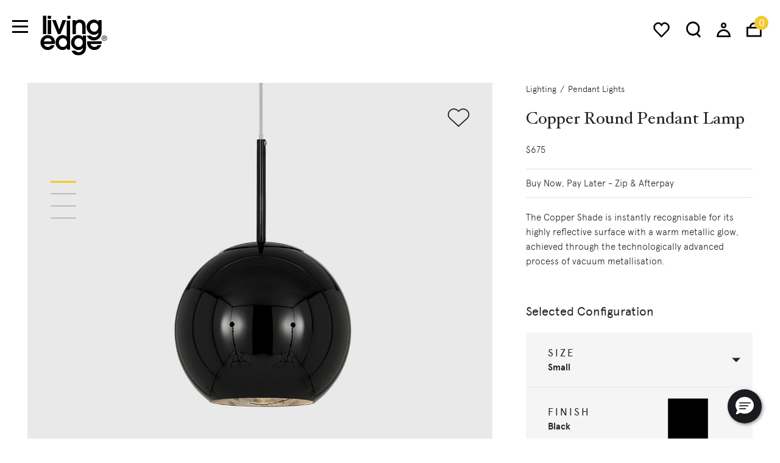

--- FILE ---
content_type: text/css
request_url: https://livingedge.com.au/on/demandware.static/Sites-LivingEdge-Site/-/en_AU/v1765152731929/css/basis/fonts.css
body_size: 65729
content:
@font-face{font-family:Hoefler;font-weight:400;src:url("[data-uri]") format("woff2"),url("../../fonts/hoefler-text-roman.woff") format("woff")}@font-face{font-family:Apercu;font-weight:400;src:url("[data-uri]") format("woff2"),url("../../fonts/apercu_light-webfont.woff") format("woff")}@font-face{font-family:Apercu;font-weight:500;src:url("[data-uri]") format("woff2"),url("../../fonts/apercu_regular-webfont.woff") format("woff")}@font-face{font-family:Apercu;font-weight:700;src:url("[data-uri]") format("woff2"),url("../../fonts/apercu_bold-webfont.woff") format("woff")}

--- FILE ---
content_type: text/css
request_url: https://livingedge.com.au/on/demandware.static/Sites-LivingEdge-Site/-/en_AU/v1765152731929/css/global.css
body_size: 49595
content:
.btn,.btn-group-sm>.btn,.btn-sm,.btn.-small{padding:.9rem 4rem;font-size:1.5rem;line-height:1.5;border-radius:0}.btn-group-sm>.btn>.arrow,.btn-sm>.arrow,.btn>.arrow{right:.8rem}.btn-m,.btn.-medium{padding:1.6rem 6.1rem;font-size:1.5rem;border-radius:0}.btn-m>.arrow,.btn.-medium>.arrow{right:2rem}@media (min-width:992px){.type-picker>.help{padding:1.6rem 6.1rem;font-size:1.5rem;border-radius:0}.type-picker>.help>.arrow{right:2rem}}.btn-block,.btn.-expanded{display:block;width:100%}.btn-block>.arrow,.btn.-expanded>.arrow{right:15%}.btn-block+.btn-block,.btn-block+.btn.-expanded,.btn.-expanded+.btn-block,.btn.-expanded+.btn.-expanded{margin-top:.5rem}@media (max-width:767.98px){.btn.-expanded-mobile{display:block;width:100%}.btn.-expanded-mobile>.arrow{right:15%}.btn.-expanded-mobile+.btn-block,.btn.-expanded-mobile+.btn.-expanded{margin-top:.5rem}}.image-cover{position:relative;z-index:0;overflow:hidden}.image-cover>.image{position:absolute;top:50%;-webkit-transform:translateY(-50%);transform:translateY(-50%);z-index:-1;right:-100%;left:-100%;min-width:100%;max-width:none;min-height:100%;margin:auto}.image-cover>.image.-left{right:auto;left:0}.image-cover>.image.-right{right:0;left:auto}@media (min-width:992px){.customer-group .image-wrapper{position:relative;z-index:0;overflow:hidden}.customer-group .image-wrapper>.image{position:absolute;top:50%;-webkit-transform:translateY(-50%);transform:translateY(-50%);z-index:-1;right:-100%;left:-100%;min-width:100%;max-width:none;min-height:100%;margin:auto}.customer-group .image-wrapper>.image.-left{right:auto;left:0}.customer-group .image-wrapper>.image.-right{right:0;left:auto}}*,:after,:before{box-sizing:border-box}html{font-family:sans-serif;line-height:1.15;-webkit-text-size-adjust:100%;-ms-text-size-adjust:100%;-ms-overflow-style:scrollbar;-webkit-tap-highlight-color:rgba(0,0,0,0)}@-ms-viewport{width:device-width}article,aside,figcaption,figure,footer,header,hgroup,main,nav,section{display:block}body{margin:0;font-family:Apercu,-apple-system,BlinkMacSystemFont,Segoe UI,Roboto,Helvetica Neue,Arial,sans-serif;font-size:1.3rem;font-weight:400;line-height:1.5;color:#252525;text-align:left;background-color:#fff}[tabindex="-1"]:focus{outline:0!important}hr{box-sizing:content-box;height:0;overflow:visible}h1,h2,h3,h4,h5,h6{margin-top:0;margin-bottom:.5rem}p{margin-top:0;margin-bottom:1rem}abbr[data-original-title],abbr[title]{text-decoration:underline;-webkit-text-decoration:underline dotted;text-decoration:underline dotted;cursor:help;border-bottom:0}address{font-style:normal;line-height:inherit}address,dl,ol,ul{margin-bottom:1rem}dl,ol,ul{margin-top:0}ol ol,ol ul,ul ol,ul ul{margin-bottom:0}dt{font-weight:700}dd{margin-bottom:.5rem;margin-left:0}blockquote{margin:0 0 1rem}dfn{font-style:italic}b,strong{font-weight:bolder}small{font-size:80%}sub,sup{position:relative;font-size:75%;line-height:0;vertical-align:baseline}sub{bottom:-.25em}sup{top:-.5em}.link,.link-underline,a{color:#252525;text-decoration:underline;background-color:transparent;-webkit-text-decoration-skip:objects}.link-underline:hover,.link:hover,a:hover{color:#f1ca2f;text-decoration:underline}.link-underline:not([href]):not([tabindex]),.link-underline:not([href]):not([tabindex]):focus,.link-underline:not([href]):not([tabindex]):hover,.link:not([href]):not([tabindex]),.link:not([href]):not([tabindex]):focus,.link:not([href]):not([tabindex]):hover,a:not([href]):not([tabindex]),a:not([href]):not([tabindex]):focus,a:not([href]):not([tabindex]):hover{color:inherit;text-decoration:none}.link-underline:not([href]):not([tabindex]):focus,.link:not([href]):not([tabindex]):focus,a:not([href]):not([tabindex]):focus{outline:0}code,kbd,pre,samp{font-family:SFMono-Regular,Menlo,Monaco,Consolas,Liberation Mono,Courier New,monospace;font-size:1em}pre{margin-top:0;margin-bottom:1rem;overflow:auto;-ms-overflow-style:scrollbar}figure{margin:0 0 1rem}img{vertical-align:middle;border-style:none}svg:not(:root){overflow:hidden}table{border-collapse:collapse}caption{padding-top:.75rem;padding-bottom:.75rem;color:#6c757d;text-align:left;caption-side:bottom}th{text-align:inherit}label{display:inline-block;margin-bottom:.5rem}button{border-radius:0}button:focus{outline:1px dotted;outline:5px auto -webkit-focus-ring-color}button,input,optgroup,select,textarea{margin:0;font-family:inherit;font-size:inherit;line-height:inherit}button,input{overflow:visible}button,select{text-transform:none}[type=reset],[type=submit],button,html [type=button]{-webkit-appearance:button}[type=button]::-moz-focus-inner,[type=reset]::-moz-focus-inner,[type=submit]::-moz-focus-inner,button::-moz-focus-inner{padding:0;border-style:none}input[type=checkbox],input[type=radio]{box-sizing:border-box;padding:0}input[type=date],input[type=datetime-local],input[type=month],input[type=time]{-webkit-appearance:listbox}textarea{overflow:auto;resize:vertical}fieldset{min-width:0;padding:0;margin:0;border:0}legend{display:block;width:100%;max-width:100%;padding:0;margin-bottom:.5rem;font-size:1.5rem;line-height:inherit;color:inherit;white-space:normal}progress{vertical-align:baseline}[type=number]::-webkit-inner-spin-button,[type=number]::-webkit-outer-spin-button{height:auto}[type=search]{outline-offset:-2px;-webkit-appearance:none}[type=search]::-webkit-search-cancel-button,[type=search]::-webkit-search-decoration{-webkit-appearance:none}::-webkit-file-upload-button{font:inherit;-webkit-appearance:button}output{display:inline-block}summary{display:list-item;cursor:pointer}template{display:none}[hidden]{display:none!important}.h1,.h2,.h3,.h4,.h5,.h6,h1,h2,h3,h4,h5,h6{margin-bottom:.5rem;font-family:inherit;font-weight:500;line-height:1.2;color:inherit}.h1,h1{font-size:2.5rem}.h2,h2{font-size:2rem}.h3,h3{font-size:1.75rem}.h4,h4{font-size:1.5rem}.h5,h5{font-size:1.25rem}.h6,h6{font-size:1rem}.lead{font-size:1.25rem;font-weight:300}.display-1{font-size:6rem}.display-1,.display-2{font-weight:300;line-height:1.2}.display-2{font-size:5.5rem}.display-3{font-size:4.5rem}.display-3,.display-4{font-weight:300;line-height:1.2}.display-4{font-size:3.5rem}hr{margin-top:1rem;margin-bottom:1rem;border:0;border-top:1px solid rgba(0,0,0,.1)}.small,small{font-size:.875rem;font-weight:400}.mark,mark{padding:.2em;background-color:#fcf8e3}.list-inline,.list-unstyled{padding-left:0;list-style:none}.list-inline-item{display:inline-block}.list-inline-item:not(:last-child){margin-right:.5rem}.initialism{font-size:90%;text-transform:uppercase}.blockquote{margin-bottom:2rem;font-size:1.25rem}.blockquote-footer{display:block;font-size:80%;color:#6c757d}.blockquote-footer:before{content:"\2014   \A0"}.img-fluid,.img-thumbnail{max-width:100%;height:auto}.img-thumbnail{padding:.25rem;background-color:#fff;border:1px solid #dee2e6}.figure{display:inline-block}.figure-img{margin-bottom:1rem;line-height:1}.figure-caption{font-size:90%;color:#6c757d}code{font-size:87.5%;color:#e83e8c;word-break:break-word}.link-underline>code,.link>code,a>code{color:inherit}kbd{padding:.2rem .4rem;font-size:87.5%;color:#fff;background-color:#212529}kbd kbd{padding:0;font-size:100%;font-weight:700}pre{display:block;font-size:87.5%;color:#212529}pre code{font-size:inherit;color:inherit;word-break:normal}.pre-scrollable{max-height:340px;overflow-y:scroll}.container{width:100%;padding-right:15px;padding-left:15px;margin-right:auto;margin-left:auto}@media (min-width:1200px){.container{max-width:1920px}}.container-fluid{width:100%;padding-right:15px;padding-left:15px;margin-right:auto;margin-left:auto}.row{display:-webkit-box;display:-ms-flexbox;display:flex;-ms-flex-wrap:wrap;flex-wrap:wrap;margin-right:-15px;margin-left:-15px}.no-gutters{margin-right:0;margin-left:0}.no-gutters>.col,.no-gutters>[class*=col-]{padding-right:0;padding-left:0}.col,.col-1,.col-2,.col-3,.col-4,.col-5,.col-6,.col-7,.col-8,.col-9,.col-10,.col-11,.col-12,.col-auto,.col-lg,.col-lg-1,.col-lg-2,.col-lg-3,.col-lg-4,.col-lg-5,.col-lg-6,.col-lg-7,.col-lg-8,.col-lg-9,.col-lg-10,.col-lg-11,.col-lg-12,.col-lg-auto,.col-md,.col-md-1,.col-md-2,.col-md-3,.col-md-4,.col-md-5,.col-md-6,.col-md-7,.col-md-8,.col-md-9,.col-md-10,.col-md-11,.col-md-12,.col-md-auto,.col-sm,.col-sm-1,.col-sm-2,.col-sm-3,.col-sm-4,.col-sm-5,.col-sm-6,.col-sm-7,.col-sm-8,.col-sm-9,.col-sm-10,.col-sm-11,.col-sm-12,.col-sm-auto,.col-xl,.col-xl-1,.col-xl-2,.col-xl-3,.col-xl-4,.col-xl-5,.col-xl-6,.col-xl-7,.col-xl-8,.col-xl-9,.col-xl-10,.col-xl-11,.col-xl-12,.col-xl-auto,.col-xxl,.col-xxl-1,.col-xxl-2,.col-xxl-3,.col-xxl-4,.col-xxl-5,.col-xxl-6,.col-xxl-7,.col-xxl-8,.col-xxl-9,.col-xxl-10,.col-xxl-11,.col-xxl-12,.col-xxl-auto{position:relative;width:100%;min-height:1px;padding-right:15px;padding-left:15px}.col{-ms-flex-preferred-size:0;flex-basis:0;-webkit-box-flex:1;-ms-flex-positive:1;flex-grow:1;max-width:100%}.col-auto{-ms-flex:0 0 auto;-webkit-box-flex:0;flex:0 0 auto;width:auto;max-width:none}.col-1,.col-auto{-webkit-box-flex:0}.col-1{-ms-flex:0 0 8.33333%;-webkit-box-flex:0;flex:0 0 8.33333%;max-width:8.33333%}.col-2{-ms-flex:0 0 16.66667%;-webkit-box-flex:0;flex:0 0 16.66667%;max-width:16.66667%}.col-2,.col-3{-webkit-box-flex:0}.col-3{-ms-flex:0 0 25%;-webkit-box-flex:0;flex:0 0 25%;max-width:25%}.col-4{-ms-flex:0 0 33.33333%;-webkit-box-flex:0;flex:0 0 33.33333%;max-width:33.33333%}.col-4,.col-5{-webkit-box-flex:0}.col-5{-ms-flex:0 0 41.66667%;-webkit-box-flex:0;flex:0 0 41.66667%;max-width:41.66667%}.col-6{-ms-flex:0 0 50%;-webkit-box-flex:0;flex:0 0 50%;max-width:50%}.col-6,.col-7{-webkit-box-flex:0}.col-7{-ms-flex:0 0 58.33333%;-webkit-box-flex:0;flex:0 0 58.33333%;max-width:58.33333%}.col-8{-ms-flex:0 0 66.66667%;-webkit-box-flex:0;flex:0 0 66.66667%;max-width:66.66667%}.col-8,.col-9{-webkit-box-flex:0}.col-9{-ms-flex:0 0 75%;-webkit-box-flex:0;flex:0 0 75%;max-width:75%}.col-10{-ms-flex:0 0 83.33333%;-webkit-box-flex:0;flex:0 0 83.33333%;max-width:83.33333%}.col-10,.col-11{-webkit-box-flex:0}.col-11{-ms-flex:0 0 91.66667%;-webkit-box-flex:0;flex:0 0 91.66667%;max-width:91.66667%}.col-12{-webkit-box-flex:0;-ms-flex:0 0 100%;flex:0 0 100%;max-width:100%}.order-first{-webkit-box-ordinal-group:0;-ms-flex-order:-1;order:-1}.order-last{-webkit-box-ordinal-group:14;-ms-flex-order:13;order:13}.order-0{-webkit-box-ordinal-group:1;-ms-flex-order:0;order:0}.order-1{-webkit-box-ordinal-group:2;-ms-flex-order:1;order:1}.order-2{-webkit-box-ordinal-group:3;-ms-flex-order:2;order:2}.order-3{-webkit-box-ordinal-group:4;-ms-flex-order:3;order:3}.order-4{-webkit-box-ordinal-group:5;-ms-flex-order:4;order:4}.order-5{-webkit-box-ordinal-group:6;-ms-flex-order:5;order:5}.order-6{-webkit-box-ordinal-group:7;-ms-flex-order:6;order:6}.order-7{-webkit-box-ordinal-group:8;-ms-flex-order:7;order:7}.order-8{-webkit-box-ordinal-group:9;-ms-flex-order:8;order:8}.order-9{-webkit-box-ordinal-group:10;-ms-flex-order:9;order:9}.order-10{-webkit-box-ordinal-group:11;-ms-flex-order:10;order:10}.order-11{-webkit-box-ordinal-group:12;-ms-flex-order:11;order:11}.order-12{-webkit-box-ordinal-group:13;-ms-flex-order:12;order:12}.offset-1{margin-left:8.33333%}.offset-2{margin-left:16.66667%}.offset-3{margin-left:25%}.offset-4{margin-left:33.33333%}.offset-5{margin-left:41.66667%}.offset-6{margin-left:50%}.offset-7{margin-left:58.33333%}.offset-8{margin-left:66.66667%}.offset-9{margin-left:75%}.offset-10{margin-left:83.33333%}.offset-11{margin-left:91.66667%}@media (min-width:576px){.col-sm{-ms-flex-preferred-size:0;flex-basis:0;-webkit-box-flex:1;-ms-flex-positive:1;flex-grow:1;max-width:100%}.col-sm-auto{-webkit-box-flex:0;-ms-flex:0 0 auto;flex:0 0 auto;width:auto;max-width:none}.col-sm-1{-webkit-box-flex:0;-ms-flex:0 0 8.33333%;flex:0 0 8.33333%;max-width:8.33333%}.col-sm-2{-webkit-box-flex:0;-ms-flex:0 0 16.66667%;flex:0 0 16.66667%;max-width:16.66667%}.col-sm-3{-webkit-box-flex:0;-ms-flex:0 0 25%;flex:0 0 25%;max-width:25%}.col-sm-4{-webkit-box-flex:0;-ms-flex:0 0 33.33333%;flex:0 0 33.33333%;max-width:33.33333%}.col-sm-5{-webkit-box-flex:0;-ms-flex:0 0 41.66667%;flex:0 0 41.66667%;max-width:41.66667%}.col-sm-6{-webkit-box-flex:0;-ms-flex:0 0 50%;flex:0 0 50%;max-width:50%}.col-sm-7{-webkit-box-flex:0;-ms-flex:0 0 58.33333%;flex:0 0 58.33333%;max-width:58.33333%}.col-sm-8{-webkit-box-flex:0;-ms-flex:0 0 66.66667%;flex:0 0 66.66667%;max-width:66.66667%}.col-sm-9{-webkit-box-flex:0;-ms-flex:0 0 75%;flex:0 0 75%;max-width:75%}.col-sm-10{-webkit-box-flex:0;-ms-flex:0 0 83.33333%;flex:0 0 83.33333%;max-width:83.33333%}.col-sm-11{-webkit-box-flex:0;-ms-flex:0 0 91.66667%;flex:0 0 91.66667%;max-width:91.66667%}.col-sm-12{-webkit-box-flex:0;-ms-flex:0 0 100%;flex:0 0 100%;max-width:100%}.order-sm-first{-webkit-box-ordinal-group:0;-ms-flex-order:-1;order:-1}.order-sm-last{-webkit-box-ordinal-group:14;-ms-flex-order:13;order:13}.order-sm-0{-webkit-box-ordinal-group:1;-ms-flex-order:0;order:0}.order-sm-1{-webkit-box-ordinal-group:2;-ms-flex-order:1;order:1}.order-sm-2{-webkit-box-ordinal-group:3;-ms-flex-order:2;order:2}.order-sm-3{-webkit-box-ordinal-group:4;-ms-flex-order:3;order:3}.order-sm-4{-webkit-box-ordinal-group:5;-ms-flex-order:4;order:4}.order-sm-5{-webkit-box-ordinal-group:6;-ms-flex-order:5;order:5}.order-sm-6{-webkit-box-ordinal-group:7;-ms-flex-order:6;order:6}.order-sm-7{-webkit-box-ordinal-group:8;-ms-flex-order:7;order:7}.order-sm-8{-webkit-box-ordinal-group:9;-ms-flex-order:8;order:8}.order-sm-9{-webkit-box-ordinal-group:10;-ms-flex-order:9;order:9}.order-sm-10{-webkit-box-ordinal-group:11;-ms-flex-order:10;order:10}.order-sm-11{-webkit-box-ordinal-group:12;-ms-flex-order:11;order:11}.order-sm-12{-webkit-box-ordinal-group:13;-ms-flex-order:12;order:12}.offset-sm-0{margin-left:0}.offset-sm-1{margin-left:8.33333%}.offset-sm-2{margin-left:16.66667%}.offset-sm-3{margin-left:25%}.offset-sm-4{margin-left:33.33333%}.offset-sm-5{margin-left:41.66667%}.offset-sm-6{margin-left:50%}.offset-sm-7{margin-left:58.33333%}.offset-sm-8{margin-left:66.66667%}.offset-sm-9{margin-left:75%}.offset-sm-10{margin-left:83.33333%}.offset-sm-11{margin-left:91.66667%}}@media (min-width:768px){.col-md{-ms-flex-preferred-size:0;flex-basis:0;-webkit-box-flex:1;-ms-flex-positive:1;flex-grow:1;max-width:100%}.col-md-auto{-webkit-box-flex:0;-ms-flex:0 0 auto;flex:0 0 auto;width:auto;max-width:none}.col-md-1{-webkit-box-flex:0;-ms-flex:0 0 8.33333%;flex:0 0 8.33333%;max-width:8.33333%}.col-md-2{-webkit-box-flex:0;-ms-flex:0 0 16.66667%;flex:0 0 16.66667%;max-width:16.66667%}.col-md-3{-webkit-box-flex:0;-ms-flex:0 0 25%;flex:0 0 25%;max-width:25%}.col-md-4{-webkit-box-flex:0;-ms-flex:0 0 33.33333%;flex:0 0 33.33333%;max-width:33.33333%}.col-md-5{-webkit-box-flex:0;-ms-flex:0 0 41.66667%;flex:0 0 41.66667%;max-width:41.66667%}.col-md-6{-webkit-box-flex:0;-ms-flex:0 0 50%;flex:0 0 50%;max-width:50%}.col-md-7{-webkit-box-flex:0;-ms-flex:0 0 58.33333%;flex:0 0 58.33333%;max-width:58.33333%}.col-md-8{-webkit-box-flex:0;-ms-flex:0 0 66.66667%;flex:0 0 66.66667%;max-width:66.66667%}.col-md-9{-webkit-box-flex:0;-ms-flex:0 0 75%;flex:0 0 75%;max-width:75%}.col-md-10{-webkit-box-flex:0;-ms-flex:0 0 83.33333%;flex:0 0 83.33333%;max-width:83.33333%}.col-md-11{-webkit-box-flex:0;-ms-flex:0 0 91.66667%;flex:0 0 91.66667%;max-width:91.66667%}.col-md-12{-webkit-box-flex:0;-ms-flex:0 0 100%;flex:0 0 100%;max-width:100%}.order-md-first{-webkit-box-ordinal-group:0;-ms-flex-order:-1;order:-1}.order-md-last{-webkit-box-ordinal-group:14;-ms-flex-order:13;order:13}.order-md-0{-webkit-box-ordinal-group:1;-ms-flex-order:0;order:0}.order-md-1{-webkit-box-ordinal-group:2;-ms-flex-order:1;order:1}.order-md-2{-webkit-box-ordinal-group:3;-ms-flex-order:2;order:2}.order-md-3{-webkit-box-ordinal-group:4;-ms-flex-order:3;order:3}.order-md-4{-webkit-box-ordinal-group:5;-ms-flex-order:4;order:4}.order-md-5{-webkit-box-ordinal-group:6;-ms-flex-order:5;order:5}.order-md-6{-webkit-box-ordinal-group:7;-ms-flex-order:6;order:6}.order-md-7{-webkit-box-ordinal-group:8;-ms-flex-order:7;order:7}.order-md-8{-webkit-box-ordinal-group:9;-ms-flex-order:8;order:8}.order-md-9{-webkit-box-ordinal-group:10;-ms-flex-order:9;order:9}.order-md-10{-webkit-box-ordinal-group:11;-ms-flex-order:10;order:10}.order-md-11{-webkit-box-ordinal-group:12;-ms-flex-order:11;order:11}.order-md-12{-webkit-box-ordinal-group:13;-ms-flex-order:12;order:12}.offset-md-0{margin-left:0}.offset-md-1{margin-left:8.33333%}.offset-md-2{margin-left:16.66667%}.offset-md-3{margin-left:25%}.offset-md-4{margin-left:33.33333%}.offset-md-5{margin-left:41.66667%}.offset-md-6{margin-left:50%}.offset-md-7{margin-left:58.33333%}.offset-md-8{margin-left:66.66667%}.offset-md-9{margin-left:75%}.offset-md-10{margin-left:83.33333%}.offset-md-11{margin-left:91.66667%}}@media (min-width:992px){.col-lg{-ms-flex-preferred-size:0;flex-basis:0;-webkit-box-flex:1;-ms-flex-positive:1;flex-grow:1;max-width:100%}.col-lg-auto{-webkit-box-flex:0;-ms-flex:0 0 auto;flex:0 0 auto;width:auto;max-width:none}.col-lg-1{-webkit-box-flex:0;-ms-flex:0 0 8.33333%;flex:0 0 8.33333%;max-width:8.33333%}.col-lg-2{-webkit-box-flex:0;-ms-flex:0 0 16.66667%;flex:0 0 16.66667%;max-width:16.66667%}.col-lg-3{-webkit-box-flex:0;-ms-flex:0 0 25%;flex:0 0 25%;max-width:25%}.col-lg-4{-webkit-box-flex:0;-ms-flex:0 0 33.33333%;flex:0 0 33.33333%;max-width:33.33333%}.col-lg-5{-webkit-box-flex:0;-ms-flex:0 0 41.66667%;flex:0 0 41.66667%;max-width:41.66667%}.col-lg-6{-webkit-box-flex:0;-ms-flex:0 0 50%;flex:0 0 50%;max-width:50%}.col-lg-7{-webkit-box-flex:0;-ms-flex:0 0 58.33333%;flex:0 0 58.33333%;max-width:58.33333%}.col-lg-8{-webkit-box-flex:0;-ms-flex:0 0 66.66667%;flex:0 0 66.66667%;max-width:66.66667%}.col-lg-9{-webkit-box-flex:0;-ms-flex:0 0 75%;flex:0 0 75%;max-width:75%}.col-lg-10{-webkit-box-flex:0;-ms-flex:0 0 83.33333%;flex:0 0 83.33333%;max-width:83.33333%}.col-lg-11{-webkit-box-flex:0;-ms-flex:0 0 91.66667%;flex:0 0 91.66667%;max-width:91.66667%}.col-lg-12{-webkit-box-flex:0;-ms-flex:0 0 100%;flex:0 0 100%;max-width:100%}.order-lg-first{-webkit-box-ordinal-group:0;-ms-flex-order:-1;order:-1}.order-lg-last{-webkit-box-ordinal-group:14;-ms-flex-order:13;order:13}.order-lg-0{-webkit-box-ordinal-group:1;-ms-flex-order:0;order:0}.order-lg-1{-webkit-box-ordinal-group:2;-ms-flex-order:1;order:1}.order-lg-2{-webkit-box-ordinal-group:3;-ms-flex-order:2;order:2}.order-lg-3{-webkit-box-ordinal-group:4;-ms-flex-order:3;order:3}.order-lg-4{-webkit-box-ordinal-group:5;-ms-flex-order:4;order:4}.order-lg-5{-webkit-box-ordinal-group:6;-ms-flex-order:5;order:5}.order-lg-6{-webkit-box-ordinal-group:7;-ms-flex-order:6;order:6}.order-lg-7{-webkit-box-ordinal-group:8;-ms-flex-order:7;order:7}.order-lg-8{-webkit-box-ordinal-group:9;-ms-flex-order:8;order:8}.order-lg-9{-webkit-box-ordinal-group:10;-ms-flex-order:9;order:9}.order-lg-10{-webkit-box-ordinal-group:11;-ms-flex-order:10;order:10}.order-lg-11{-webkit-box-ordinal-group:12;-ms-flex-order:11;order:11}.order-lg-12{-webkit-box-ordinal-group:13;-ms-flex-order:12;order:12}.offset-lg-0{margin-left:0}.offset-lg-1{margin-left:8.33333%}.offset-lg-2{margin-left:16.66667%}.offset-lg-3{margin-left:25%}.offset-lg-4{margin-left:33.33333%}.offset-lg-5{margin-left:41.66667%}.offset-lg-6{margin-left:50%}.offset-lg-7{margin-left:58.33333%}.offset-lg-8{margin-left:66.66667%}.offset-lg-9{margin-left:75%}.offset-lg-10{margin-left:83.33333%}.offset-lg-11{margin-left:91.66667%}}@media (min-width:1200px){.col-xl{-ms-flex-preferred-size:0;flex-basis:0;-webkit-box-flex:1;-ms-flex-positive:1;flex-grow:1;max-width:100%}.col-xl-auto{-webkit-box-flex:0;-ms-flex:0 0 auto;flex:0 0 auto;width:auto;max-width:none}.col-xl-1{-webkit-box-flex:0;-ms-flex:0 0 8.33333%;flex:0 0 8.33333%;max-width:8.33333%}.col-xl-2{-webkit-box-flex:0;-ms-flex:0 0 16.66667%;flex:0 0 16.66667%;max-width:16.66667%}.col-xl-3{-webkit-box-flex:0;-ms-flex:0 0 25%;flex:0 0 25%;max-width:25%}.col-xl-4{-webkit-box-flex:0;-ms-flex:0 0 33.33333%;flex:0 0 33.33333%;max-width:33.33333%}.col-xl-5{-webkit-box-flex:0;-ms-flex:0 0 41.66667%;flex:0 0 41.66667%;max-width:41.66667%}.col-xl-6{-webkit-box-flex:0;-ms-flex:0 0 50%;flex:0 0 50%;max-width:50%}.col-xl-7{-webkit-box-flex:0;-ms-flex:0 0 58.33333%;flex:0 0 58.33333%;max-width:58.33333%}.col-xl-8{-webkit-box-flex:0;-ms-flex:0 0 66.66667%;flex:0 0 66.66667%;max-width:66.66667%}.col-xl-9{-webkit-box-flex:0;-ms-flex:0 0 75%;flex:0 0 75%;max-width:75%}.col-xl-10{-webkit-box-flex:0;-ms-flex:0 0 83.33333%;flex:0 0 83.33333%;max-width:83.33333%}.col-xl-11{-webkit-box-flex:0;-ms-flex:0 0 91.66667%;flex:0 0 91.66667%;max-width:91.66667%}.col-xl-12{-webkit-box-flex:0;-ms-flex:0 0 100%;flex:0 0 100%;max-width:100%}.order-xl-first{-webkit-box-ordinal-group:0;-ms-flex-order:-1;order:-1}.order-xl-last{-webkit-box-ordinal-group:14;-ms-flex-order:13;order:13}.order-xl-0{-webkit-box-ordinal-group:1;-ms-flex-order:0;order:0}.order-xl-1{-webkit-box-ordinal-group:2;-ms-flex-order:1;order:1}.order-xl-2{-webkit-box-ordinal-group:3;-ms-flex-order:2;order:2}.order-xl-3{-webkit-box-ordinal-group:4;-ms-flex-order:3;order:3}.order-xl-4{-webkit-box-ordinal-group:5;-ms-flex-order:4;order:4}.order-xl-5{-webkit-box-ordinal-group:6;-ms-flex-order:5;order:5}.order-xl-6{-webkit-box-ordinal-group:7;-ms-flex-order:6;order:6}.order-xl-7{-webkit-box-ordinal-group:8;-ms-flex-order:7;order:7}.order-xl-8{-webkit-box-ordinal-group:9;-ms-flex-order:8;order:8}.order-xl-9{-webkit-box-ordinal-group:10;-ms-flex-order:9;order:9}.order-xl-10{-webkit-box-ordinal-group:11;-ms-flex-order:10;order:10}.order-xl-11{-webkit-box-ordinal-group:12;-ms-flex-order:11;order:11}.order-xl-12{-webkit-box-ordinal-group:13;-ms-flex-order:12;order:12}.offset-xl-0{margin-left:0}.offset-xl-1{margin-left:8.33333%}.offset-xl-2{margin-left:16.66667%}.offset-xl-3{margin-left:25%}.offset-xl-4{margin-left:33.33333%}.offset-xl-5{margin-left:41.66667%}.offset-xl-6{margin-left:50%}.offset-xl-7{margin-left:58.33333%}.offset-xl-8{margin-left:66.66667%}.offset-xl-9{margin-left:75%}.offset-xl-10{margin-left:83.33333%}.offset-xl-11{margin-left:91.66667%}}@media (min-width:1600px){.col-xxl{-ms-flex-preferred-size:0;flex-basis:0;-webkit-box-flex:1;-ms-flex-positive:1;flex-grow:1;max-width:100%}.col-xxl-auto{-webkit-box-flex:0;-ms-flex:0 0 auto;flex:0 0 auto;width:auto;max-width:none}.col-xxl-1{-webkit-box-flex:0;-ms-flex:0 0 8.33333%;flex:0 0 8.33333%;max-width:8.33333%}.col-xxl-2{-webkit-box-flex:0;-ms-flex:0 0 16.66667%;flex:0 0 16.66667%;max-width:16.66667%}.col-xxl-3{-webkit-box-flex:0;-ms-flex:0 0 25%;flex:0 0 25%;max-width:25%}.col-xxl-4{-webkit-box-flex:0;-ms-flex:0 0 33.33333%;flex:0 0 33.33333%;max-width:33.33333%}.col-xxl-5{-webkit-box-flex:0;-ms-flex:0 0 41.66667%;flex:0 0 41.66667%;max-width:41.66667%}.col-xxl-6{-webkit-box-flex:0;-ms-flex:0 0 50%;flex:0 0 50%;max-width:50%}.col-xxl-7{-webkit-box-flex:0;-ms-flex:0 0 58.33333%;flex:0 0 58.33333%;max-width:58.33333%}.col-xxl-8{-webkit-box-flex:0;-ms-flex:0 0 66.66667%;flex:0 0 66.66667%;max-width:66.66667%}.col-xxl-9{-webkit-box-flex:0;-ms-flex:0 0 75%;flex:0 0 75%;max-width:75%}.col-xxl-10{-webkit-box-flex:0;-ms-flex:0 0 83.33333%;flex:0 0 83.33333%;max-width:83.33333%}.col-xxl-11{-webkit-box-flex:0;-ms-flex:0 0 91.66667%;flex:0 0 91.66667%;max-width:91.66667%}.col-xxl-12{-webkit-box-flex:0;-ms-flex:0 0 100%;flex:0 0 100%;max-width:100%}.order-xxl-first{-webkit-box-ordinal-group:0;-ms-flex-order:-1;order:-1}.order-xxl-last{-webkit-box-ordinal-group:14;-ms-flex-order:13;order:13}.order-xxl-0{-webkit-box-ordinal-group:1;-ms-flex-order:0;order:0}.order-xxl-1{-webkit-box-ordinal-group:2;-ms-flex-order:1;order:1}.order-xxl-2{-webkit-box-ordinal-group:3;-ms-flex-order:2;order:2}.order-xxl-3{-webkit-box-ordinal-group:4;-ms-flex-order:3;order:3}.order-xxl-4{-webkit-box-ordinal-group:5;-ms-flex-order:4;order:4}.order-xxl-5{-webkit-box-ordinal-group:6;-ms-flex-order:5;order:5}.order-xxl-6{-webkit-box-ordinal-group:7;-ms-flex-order:6;order:6}.order-xxl-7{-webkit-box-ordinal-group:8;-ms-flex-order:7;order:7}.order-xxl-8{-webkit-box-ordinal-group:9;-ms-flex-order:8;order:8}.order-xxl-9{-webkit-box-ordinal-group:10;-ms-flex-order:9;order:9}.order-xxl-10{-webkit-box-ordinal-group:11;-ms-flex-order:10;order:10}.order-xxl-11{-webkit-box-ordinal-group:12;-ms-flex-order:11;order:11}.order-xxl-12{-webkit-box-ordinal-group:13;-ms-flex-order:12;order:12}.offset-xxl-0{margin-left:0}.offset-xxl-1{margin-left:8.33333%}.offset-xxl-2{margin-left:16.66667%}.offset-xxl-3{margin-left:25%}.offset-xxl-4{margin-left:33.33333%}.offset-xxl-5{margin-left:41.66667%}.offset-xxl-6{margin-left:50%}.offset-xxl-7{margin-left:58.33333%}.offset-xxl-8{margin-left:66.66667%}.offset-xxl-9{margin-left:75%}.offset-xxl-10{margin-left:83.33333%}.offset-xxl-11{margin-left:91.66667%}}.table{width:100%;max-width:100%;margin-bottom:2rem;background-color:transparent}.table td,.table th{padding:.75rem;vertical-align:top;border-top:1px solid #dee2e6}.table thead th{vertical-align:bottom;border-bottom:2px solid #dee2e6}.table tbody+tbody{border-top:2px solid #dee2e6}.table .table{background-color:#fff}.table-sm td,.table-sm th{padding:.3rem}.table-bordered,.table-bordered td,.table-bordered th{border:1px solid #dee2e6}.table-bordered thead td,.table-bordered thead th{border-bottom-width:2px}.table-borderless tbody+tbody,.table-borderless td,.table-borderless th,.table-borderless thead th{border:0}.table-striped tbody tr:nth-of-type(odd){background-color:rgba(0,0,0,.05)}.table-hover tbody tr:hover{background-color:rgba(0,0,0,.075)}.table-primary,.table-primary>td,.table-primary>th{background-color:#c2c2c2}.table-hover .table-primary:hover,.table-hover .table-primary:hover>td,.table-hover .table-primary:hover>th{background-color:#b5b5b5}.table-secondary,.table-secondary>td,.table-secondary>th{background-color:#fbf0c5}.table-hover .table-secondary:hover,.table-hover .table-secondary:hover>td,.table-hover .table-secondary:hover>th{background-color:#f9eaad}.table-success,.table-success>td,.table-success>th{background-color:#c3e6cb}.table-hover .table-success:hover,.table-hover .table-success:hover>td,.table-hover .table-success:hover>th{background-color:#b1dfbb}.table-info,.table-info>td,.table-info>th{background-color:#bee5eb}.table-hover .table-info:hover,.table-hover .table-info:hover>td,.table-hover .table-info:hover>th{background-color:#abdde5}.table-warning,.table-warning>td,.table-warning>th{background-color:#f2b8bf}.table-hover .table-warning:hover,.table-hover .table-warning:hover>td,.table-hover .table-warning:hover>th{background-color:#eea2ac}.table-danger,.table-danger>td,.table-danger>th{background-color:#f2b8bf}.table-hover .table-danger:hover,.table-hover .table-danger:hover>td,.table-hover .table-danger:hover>th{background-color:#eea2ac}.table-light,.table-light>td,.table-light>th{background-color:#fdfdfe}.table-hover .table-light:hover,.table-hover .table-light:hover>td,.table-hover .table-light:hover>th{background-color:#ececf6}.table-dark,.table-dark>td,.table-dark>th{background-color:#c6c8ca}.table-hover .table-dark:hover,.table-hover .table-dark:hover>td,.table-hover .table-dark:hover>th{background-color:#b9bbbe}.table-active,.table-active>td,.table-active>th,.table-hover .table-active:hover,.table-hover .table-active:hover>td,.table-hover .table-active:hover>th{background-color:rgba(0,0,0,.075)}.table .thead-dark th{color:#fff;background-color:#212529;border-color:#32383e}.table .thead-light th{color:#495057;background-color:#e9ecef;border-color:#dee2e6}.table-dark{color:#fff;background-color:#212529}.table-dark td,.table-dark th,.table-dark thead th{border-color:#32383e}.table-dark.table-bordered{border:0}.table-dark.table-striped tbody tr:nth-of-type(odd){background-color:hsla(0,0%,100%,.05)}.table-dark.table-hover tbody tr:hover{background-color:hsla(0,0%,100%,.075)}@media (max-width:575.98px){.table-responsive-sm{display:block;width:100%;overflow-x:auto;-webkit-overflow-scrolling:touch;-ms-overflow-style:-ms-autohiding-scrollbar}.table-responsive-sm>.table-bordered{border:0}}@media (max-width:767.98px){.table-responsive-md{display:block;width:100%;overflow-x:auto;-webkit-overflow-scrolling:touch;-ms-overflow-style:-ms-autohiding-scrollbar}.table-responsive-md>.table-bordered{border:0}}@media (max-width:991.98px){.table-responsive-lg{display:block;width:100%;overflow-x:auto;-webkit-overflow-scrolling:touch;-ms-overflow-style:-ms-autohiding-scrollbar}.table-responsive-lg>.table-bordered{border:0}}@media (max-width:1199.98px){.table-responsive-xl{display:block;width:100%;overflow-x:auto;-webkit-overflow-scrolling:touch;-ms-overflow-style:-ms-autohiding-scrollbar}.table-responsive-xl>.table-bordered{border:0}}@media (max-width:1599.98px){.table-responsive-xxl{display:block;width:100%;overflow-x:auto;-webkit-overflow-scrolling:touch;-ms-overflow-style:-ms-autohiding-scrollbar}.table-responsive-xxl>.table-bordered{border:0}}.table-responsive{display:block;width:100%;overflow-x:auto;-webkit-overflow-scrolling:touch;-ms-overflow-style:-ms-autohiding-scrollbar}.table-responsive>.table-bordered{border:0}.form-control{display:block;width:100%;padding:.375rem .75rem;font-size:1.3rem;line-height:1.5;color:#252525;background-color:#fff;background-clip:padding-box;border:1px solid #ced4da;border-radius:0;transition:border-color .15s ease-in-out,box-shadow .15s ease-in-out}@media screen and (prefers-reduced-motion:reduce){.form-control{transition:none}}.form-control::-ms-expand{background-color:transparent;border:0}.form-control:focus{color:#495057;background-color:#fff;border-color:#80bdff;outline:0;box-shadow:0 0 0 .2rem rgba(0,123,255,.25)}.form-control::-webkit-input-placeholder{color:#252525;opacity:1}.form-control::-ms-input-placeholder{color:#252525;opacity:1}.form-control::-webkit-input-placeholder{color:#252525;opacity:1}.form-control:-ms-input-placeholder{color:#252525;opacity:1}.form-control::placeholder{color:#252525;opacity:1}.form-control:disabled,.form-control[readonly]{background-color:#e9ecef;opacity:1}select.form-control:not([size]):not([multiple]){height:calc(2.25rem + 2px)}select.form-control:focus::-ms-value{color:#252525;background-color:#fff}.form-control-file,.form-control-range{display:block;width:100%}.col-form-label{padding-top:calc(.375rem + 1px);padding-bottom:calc(.375rem + 1px);margin-bottom:0;font-size:inherit;line-height:1.5}.col-form-label-lg{padding-top:calc(.5rem + 1px);padding-bottom:calc(.5rem + 1px);font-size:1.25rem;line-height:1.5}.col-form-label-sm{padding-top:calc(.25rem + 1px);padding-bottom:calc(.25rem + 1px);font-size:.875rem;line-height:1.5}.form-control-plaintext{display:block;width:100%;padding-top:.375rem;padding-bottom:.375rem;margin-bottom:0;line-height:1.5;color:#212529;background-color:transparent;border:solid transparent;border-width:1px 0}.form-control-plaintext.form-control-lg,.form-control-plaintext.form-control-sm,.input-group-lg>.form-control-plaintext.form-control,.input-group-lg>.input-group-append>.form-control-plaintext.btn,.input-group-lg>.input-group-append>.form-control-plaintext.input-group-text,.input-group-lg>.input-group-prepend>.form-control-plaintext.btn,.input-group-lg>.input-group-prepend>.form-control-plaintext.input-group-text,.input-group-sm>.form-control-plaintext.form-control,.input-group-sm>.input-group-append>.form-control-plaintext.btn,.input-group-sm>.input-group-append>.form-control-plaintext.input-group-text,.input-group-sm>.input-group-prepend>.form-control-plaintext.btn,.input-group-sm>.input-group-prepend>.form-control-plaintext.input-group-text{padding-right:0;padding-left:0}.form-control-sm,.input-group-sm>.form-control,.input-group-sm>.input-group-append>.btn,.input-group-sm>.input-group-append>.input-group-text,.input-group-sm>.input-group-prepend>.btn,.input-group-sm>.input-group-prepend>.input-group-text{padding:.25rem .5rem;font-size:.875rem;line-height:1.5}.input-group-sm>.input-group-append>select.btn:not([size]):not([multiple]),.input-group-sm>.input-group-append>select.input-group-text:not([size]):not([multiple]),.input-group-sm>.input-group-prepend>select.btn:not([size]):not([multiple]),.input-group-sm>.input-group-prepend>select.input-group-text:not([size]):not([multiple]),.input-group-sm>select.form-control:not([size]):not([multiple]),select.form-control-sm:not([size]):not([multiple]){height:calc(1.8125rem + 2px)}.form-control-lg,.input-group-lg>.form-control,.input-group-lg>.input-group-append>.btn,.input-group-lg>.input-group-append>.input-group-text,.input-group-lg>.input-group-prepend>.btn,.input-group-lg>.input-group-prepend>.input-group-text{padding:.5rem 1rem;font-size:1.25rem;line-height:1.5}.input-group-lg>.input-group-append>select.btn:not([size]):not([multiple]),.input-group-lg>.input-group-append>select.input-group-text:not([size]):not([multiple]),.input-group-lg>.input-group-prepend>select.btn:not([size]):not([multiple]),.input-group-lg>.input-group-prepend>select.input-group-text:not([size]):not([multiple]),.input-group-lg>select.form-control:not([size]):not([multiple]),select.form-control-lg:not([size]):not([multiple]){height:calc(2.875rem + 2px)}.form-group{margin-bottom:1rem}.form-text{display:block;margin-top:.25rem}.form-row{display:-webkit-box;display:-ms-flexbox;display:flex;-ms-flex-wrap:wrap;flex-wrap:wrap;margin-right:-5px;margin-left:-5px}.form-row>.col,.form-row>[class*=col-]{padding-right:5px;padding-left:5px}.form-check{position:relative;display:block;padding-left:1.25rem}.form-check-input{position:absolute;margin-top:.3rem;margin-left:-1.25rem}.form-check-input:disabled~.form-check-label{color:#6c757d}.form-check-label{margin-bottom:0}.form-check-inline{display:-webkit-inline-box;display:-ms-inline-flexbox;display:inline-flex;-webkit-box-align:center;-ms-flex-align:center;align-items:center;padding-left:0;margin-right:.75rem}.form-check-inline .form-check-input{position:static;margin-top:0;margin-right:.3125rem;margin-left:0}.valid-feedback{display:none;width:100%;margin-top:.25rem;font-size:80%;color:#28a745}.valid-tooltip{position:absolute;top:100%;z-index:5;display:none;max-width:100%;padding:.5rem;margin-top:.1rem;font-size:.875rem;line-height:1;color:#fff;background-color:rgba(40,167,69,.8);border-radius:.2rem}.custom-select.is-valid,.form-control.is-valid,.was-validated .custom-select:valid,.was-validated .form-control:valid{border-color:#28a745}.custom-select.is-valid:focus,.form-control.is-valid:focus,.was-validated .custom-select:valid:focus,.was-validated .form-control:valid:focus{border-color:#28a745;box-shadow:0 0 0 .2rem rgba(40,167,69,.25)}.custom-select.is-valid~.valid-feedback,.custom-select.is-valid~.valid-tooltip,.form-control-file.is-valid~.valid-feedback,.form-control-file.is-valid~.valid-tooltip,.form-control.is-valid~.valid-feedback,.form-control.is-valid~.valid-tooltip,.was-validated .custom-select:valid~.valid-feedback,.was-validated .custom-select:valid~.valid-tooltip,.was-validated .form-control-file:valid~.valid-feedback,.was-validated .form-control-file:valid~.valid-tooltip,.was-validated .form-control:valid~.valid-feedback,.was-validated .form-control:valid~.valid-tooltip{display:block}.form-check-input.is-valid~.form-check-label,.was-validated .form-check-input:valid~.form-check-label{color:#28a745}.form-check-input.is-valid~.valid-feedback,.form-check-input.is-valid~.valid-tooltip,.was-validated .form-check-input:valid~.valid-feedback,.was-validated .form-check-input:valid~.valid-tooltip{display:block}.custom-control-input.is-valid~.custom-control-label,.was-validated .custom-control-input:valid~.custom-control-label{color:#28a745}.custom-control-input.is-valid~.custom-control-label:before,.was-validated .custom-control-input:valid~.custom-control-label:before{background-color:#71dd8a}.custom-control-input.is-valid~.valid-feedback,.custom-control-input.is-valid~.valid-tooltip,.was-validated .custom-control-input:valid~.valid-feedback,.was-validated .custom-control-input:valid~.valid-tooltip{display:block}.custom-control-input.is-valid:checked~.custom-control-label:before,.was-validated .custom-control-input:valid:checked~.custom-control-label:before{background-color:#34ce57}.custom-control-input.is-valid:focus~.custom-control-label:before,.was-validated .custom-control-input:valid:focus~.custom-control-label:before{box-shadow:0 0 0 1px #fff,0 0 0 .2rem rgba(40,167,69,.25)}.custom-file-input.is-valid~.custom-file-label,.was-validated .custom-file-input:valid~.custom-file-label{border-color:#28a745}.custom-file-input.is-valid~.custom-file-label:before,.was-validated .custom-file-input:valid~.custom-file-label:before{border-color:inherit}.custom-file-input.is-valid~.valid-feedback,.custom-file-input.is-valid~.valid-tooltip,.was-validated .custom-file-input:valid~.valid-feedback,.was-validated .custom-file-input:valid~.valid-tooltip{display:block}.custom-file-input.is-valid:focus~.custom-file-label,.was-validated .custom-file-input:valid:focus~.custom-file-label{box-shadow:0 0 0 .2rem rgba(40,167,69,.25)}.invalid-feedback{display:none;width:100%;margin-top:.25rem;font-size:80%;color:#dc3545}.invalid-tooltip{position:absolute;top:100%;z-index:5;display:none;max-width:100%;padding:.5rem;margin-top:.1rem;font-size:.875rem;line-height:1;color:#fff;background-color:rgba(220,53,69,.8);border-radius:.2rem}.custom-select.is-invalid,.form-control.is-invalid,.was-validated .custom-select:invalid,.was-validated .form-control:invalid{border-color:#dc3545}.custom-select.is-invalid:focus,.form-control.is-invalid:focus,.was-validated .custom-select:invalid:focus,.was-validated .form-control:invalid:focus{border-color:#dc3545;box-shadow:0 0 0 .2rem rgba(220,53,69,.25)}.custom-select.is-invalid~.invalid-feedback,.custom-select.is-invalid~.invalid-tooltip,.form-control-file.is-invalid~.invalid-feedback,.form-control-file.is-invalid~.invalid-tooltip,.form-control.is-invalid~.invalid-feedback,.form-control.is-invalid~.invalid-tooltip,.was-validated .custom-select:invalid~.invalid-feedback,.was-validated .custom-select:invalid~.invalid-tooltip,.was-validated .form-control-file:invalid~.invalid-feedback,.was-validated .form-control-file:invalid~.invalid-tooltip,.was-validated .form-control:invalid~.invalid-feedback,.was-validated .form-control:invalid~.invalid-tooltip{display:block}.form-check-input.is-invalid~.form-check-label,.was-validated .form-check-input:invalid~.form-check-label{color:#dc3545}.form-check-input.is-invalid~.invalid-feedback,.form-check-input.is-invalid~.invalid-tooltip,.was-validated .form-check-input:invalid~.invalid-feedback,.was-validated .form-check-input:invalid~.invalid-tooltip{display:block}.custom-control-input.is-invalid~.custom-control-label,.was-validated .custom-control-input:invalid~.custom-control-label{color:#dc3545}.custom-control-input.is-invalid~.custom-control-label:before,.was-validated .custom-control-input:invalid~.custom-control-label:before{background-color:#efa2a9}.custom-control-input.is-invalid~.invalid-feedback,.custom-control-input.is-invalid~.invalid-tooltip,.was-validated .custom-control-input:invalid~.invalid-feedback,.was-validated .custom-control-input:invalid~.invalid-tooltip{display:block}.custom-control-input.is-invalid:checked~.custom-control-label:before,.was-validated .custom-control-input:invalid:checked~.custom-control-label:before{background-color:#e4606d}.custom-control-input.is-invalid:focus~.custom-control-label:before,.was-validated .custom-control-input:invalid:focus~.custom-control-label:before{box-shadow:0 0 0 1px #fff,0 0 0 .2rem rgba(220,53,69,.25)}.custom-file-input.is-invalid~.custom-file-label,.was-validated .custom-file-input:invalid~.custom-file-label{border-color:#dc3545}.custom-file-input.is-invalid~.custom-file-label:before,.was-validated .custom-file-input:invalid~.custom-file-label:before{border-color:inherit}.custom-file-input.is-invalid~.invalid-feedback,.custom-file-input.is-invalid~.invalid-tooltip,.was-validated .custom-file-input:invalid~.invalid-feedback,.was-validated .custom-file-input:invalid~.invalid-tooltip{display:block}.custom-file-input.is-invalid:focus~.custom-file-label,.was-validated .custom-file-input:invalid:focus~.custom-file-label{box-shadow:0 0 0 .2rem rgba(220,53,69,.25)}.form-inline{display:-webkit-box;display:-ms-flexbox;display:flex;-webkit-box-orient:horizontal;-webkit-box-direction:normal;-ms-flex-flow:row wrap;flex-flow:row wrap;-webkit-box-align:center;-ms-flex-align:center;align-items:center}.form-inline .form-check{width:100%}@media (min-width:576px){.form-inline label{-ms-flex-align:center;-webkit-box-pack:center;-ms-flex-pack:center;justify-content:center}.form-inline .form-group,.form-inline label{display:-webkit-box;display:-ms-flexbox;display:flex;-webkit-box-align:center;-ms-flex-align:center;align-items:center;margin-bottom:0}.form-inline .form-group{-webkit-box-flex:0;-ms-flex:0 0 auto;flex:0 0 auto;-webkit-box-orient:horizontal;-webkit-box-direction:normal;-ms-flex-flow:row wrap;flex-flow:row wrap;-ms-flex-align:center}.form-inline .form-control{display:inline-block;width:auto;vertical-align:middle}.form-inline .form-control-plaintext{display:inline-block}.form-inline .custom-select,.form-inline .input-group{width:auto}.form-inline .form-check{display:-webkit-box;display:-ms-flexbox;display:flex;-webkit-box-align:center;-ms-flex-align:center;align-items:center;-webkit-box-pack:center;-ms-flex-pack:center;justify-content:center;width:auto;padding-left:0}.form-inline .form-check-input{position:relative;margin-top:0;margin-right:.25rem;margin-left:0}.form-inline .custom-control{-webkit-box-align:center;-ms-flex-align:center;align-items:center;-webkit-box-pack:center;-ms-flex-pack:center;justify-content:center}.form-inline .custom-control-label{margin-bottom:0}}.fade{transition:opacity .15s linear}@media screen and (prefers-reduced-motion:reduce){.fade{transition:none}}.fade:not(.show){opacity:0}.collapse:not(.show){display:none}.collapsing{position:relative;height:0;overflow:hidden;transition:height .35s ease}@media screen and (prefers-reduced-motion:reduce){.collapsing{transition:none}}.dropdown,.dropleft,.dropright,.dropup{position:relative}.dropdown-toggle:after{display:inline-block;width:0;height:0;margin-left:.255em;vertical-align:.255em;content:"";border-top:.3em solid;border-right:.3em solid transparent;border-bottom:0;border-left:.3em solid transparent}.dropdown-toggle:empty:after{margin-left:0}.dropdown-menu{position:absolute;top:100%;left:0;z-index:1000;display:none;float:left;min-width:10rem;padding:.5rem 0;margin:.125rem 0 0;font-size:1.3rem;color:#252525;text-align:left;list-style:none;background-color:#fff;background-clip:padding-box;border:1px solid rgba(0,0,0,.15)}.dropdown-menu-right{right:0;left:auto}.dropup .dropdown-menu{top:auto;bottom:100%;margin-top:0;margin-bottom:.125rem}.dropup .dropdown-toggle:after{display:inline-block;width:0;height:0;margin-left:.255em;vertical-align:.255em;content:"";border-top:0;border-right:.3em solid transparent;border-bottom:.3em solid;border-left:.3em solid transparent}.dropup .dropdown-toggle:empty:after{margin-left:0}.dropright .dropdown-menu{top:0;right:auto;left:100%;margin-top:0;margin-left:.125rem}.dropright .dropdown-toggle:after{display:inline-block;width:0;height:0;margin-left:.255em;vertical-align:.255em;content:"";border-top:.3em solid transparent;border-right:0;border-bottom:.3em solid transparent;border-left:.3em solid}.dropright .dropdown-toggle:empty:after{margin-left:0}.dropright .dropdown-toggle:after{vertical-align:0}.dropleft .dropdown-menu{top:0;right:100%;left:auto;margin-top:0;margin-right:.125rem}.dropleft .dropdown-toggle:after{display:inline-block;width:0;height:0;margin-left:.255em;vertical-align:.255em;content:"";display:none}.dropleft .dropdown-toggle:before{display:inline-block;width:0;height:0;margin-right:.255em;vertical-align:.255em;content:"";border-top:.3em solid transparent;border-right:.3em solid;border-bottom:.3em solid transparent}.dropleft .dropdown-toggle:empty:after{margin-left:0}.dropleft .dropdown-toggle:before{vertical-align:0}.dropdown-menu[x-placement^=bottom],.dropdown-menu[x-placement^=left],.dropdown-menu[x-placement^=right],.dropdown-menu[x-placement^=top]{right:auto;bottom:auto}.dropdown-divider{height:0;margin:.5rem 0;overflow:hidden;border-top:1px solid #e9ecef}.dropdown-item{display:block;width:100%;padding:.25rem 1.5rem;clear:both;font-weight:400;color:#212529;text-align:inherit;white-space:nowrap;background-color:transparent;border:0}.dropdown-item:focus,.dropdown-item:hover{color:#16181b;text-decoration:none;background-color:#f8f9fa}.dropdown-item.active,.dropdown-item:active{color:#fff;text-decoration:none;background-color:#007bff}.dropdown-item.disabled,.dropdown-item:disabled{color:#6c757d;background-color:transparent}.dropdown-menu.show{display:block}.dropdown-header{display:block;padding:.5rem 1.5rem;margin-bottom:0;font-size:.875rem;color:#6c757d;white-space:nowrap}.dropdown-item-text{display:block;padding:.25rem 1.5rem;color:#212529}.btn-group,.btn-group-vertical{position:relative;display:-webkit-inline-box;display:-ms-inline-flexbox;display:inline-flex;vertical-align:middle}.btn-group-vertical>.btn,.btn-group>.btn{position:relative;-webkit-box-flex:0;-ms-flex:0 1 auto;flex:0 1 auto}.btn-group-vertical>.btn.active,.btn-group-vertical>.btn:active,.btn-group-vertical>.btn:focus,.btn-group-vertical>.btn:hover,.btn-group>.btn.active,.btn-group>.btn:active,.btn-group>.btn:focus,.btn-group>.btn:hover{z-index:1}.btn-group-vertical .btn+.btn,.btn-group-vertical .btn+.btn-group,.btn-group-vertical .btn-group+.btn,.btn-group-vertical .btn-group+.btn-group,.btn-group .btn+.btn,.btn-group .btn+.btn-group,.btn-group .btn-group+.btn,.btn-group .btn-group+.btn-group{margin-left:-1px}.btn-toolbar{display:-webkit-box;display:-ms-flexbox;display:flex;-ms-flex-wrap:wrap;flex-wrap:wrap;-webkit-box-pack:start;-ms-flex-pack:start;justify-content:flex-start}.btn-toolbar .input-group{width:auto}.btn-group>.btn:first-child{margin-left:0}.dropdown-toggle-split{padding-right:.5625rem;padding-left:.5625rem}.dropdown-toggle-split:after,.dropright .dropdown-toggle-split:after,.dropup .dropdown-toggle-split:after{margin-left:0}.dropleft .dropdown-toggle-split:before{margin-right:0}.btn-group-sm>.btn+.dropdown-toggle-split,.btn-sm+.dropdown-toggle-split{padding-right:3rem;padding-left:3rem}.btn-group-lg>.btn+.dropdown-toggle-split,.btn-lg+.dropdown-toggle-split{padding-right:.75rem;padding-left:.75rem}.btn-group-vertical{-webkit-box-orient:vertical;-webkit-box-direction:normal;-ms-flex-direction:column;flex-direction:column;-webkit-box-align:start;-ms-flex-align:start;align-items:flex-start;-webkit-box-pack:center;-ms-flex-pack:center;justify-content:center}.btn-group-vertical .btn,.btn-group-vertical .btn-group{width:100%}.btn-group-vertical>.btn+.btn,.btn-group-vertical>.btn+.btn-group,.btn-group-vertical>.btn-group+.btn,.btn-group-vertical>.btn-group+.btn-group{margin-top:-1px;margin-left:0}.btn-group-toggle>.btn,.btn-group-toggle>.btn-group>.btn{margin-bottom:0}.btn-group-toggle>.btn-group>.btn input[type=checkbox],.btn-group-toggle>.btn-group>.btn input[type=radio],.btn-group-toggle>.btn input[type=checkbox],.btn-group-toggle>.btn input[type=radio]{position:absolute;clip:rect(0,0,0,0);pointer-events:none}.input-group{position:relative;display:-webkit-box;display:-ms-flexbox;display:flex;-ms-flex-wrap:wrap;flex-wrap:wrap;-webkit-box-align:stretch;-ms-flex-align:stretch;align-items:stretch;width:100%}.input-group>.custom-file,.input-group>.custom-select,.input-group>.form-control{position:relative;-webkit-box-flex:1;-ms-flex:1 1 auto;flex:1 1 auto;width:1%;margin-bottom:0}.input-group>.custom-file:focus,.input-group>.custom-select:focus,.input-group>.form-control:focus{z-index:3}.input-group>.custom-file+.custom-file,.input-group>.custom-file+.custom-select,.input-group>.custom-file+.form-control,.input-group>.custom-select+.custom-file,.input-group>.custom-select+.custom-select,.input-group>.custom-select+.form-control,.input-group>.form-control+.custom-file,.input-group>.form-control+.custom-select,.input-group>.form-control+.form-control{margin-left:-1px}.input-group>.custom-file{-webkit-box-align:center;-ms-flex-align:center;align-items:center}.input-group-append,.input-group-prepend,.input-group>.custom-file{display:-webkit-box;display:-ms-flexbox;display:flex}.input-group-append .btn,.input-group-prepend .btn{position:relative;z-index:2}.input-group-append .btn+.btn,.input-group-append .btn+.input-group-text,.input-group-append .input-group-text+.btn,.input-group-append .input-group-text+.input-group-text,.input-group-prepend .btn+.btn,.input-group-prepend .btn+.input-group-text,.input-group-prepend .input-group-text+.btn,.input-group-prepend .input-group-text+.input-group-text{margin-left:-1px}.input-group-prepend{margin-right:-1px}.input-group-append{margin-left:-1px}.input-group-text{display:-webkit-box;display:-ms-flexbox;display:flex;-webkit-box-align:center;-ms-flex-align:center;align-items:center;padding:.375rem .75rem;margin-bottom:0;font-size:1.3rem;font-weight:400;line-height:1.5;color:#495057;text-align:center;white-space:nowrap;background-color:#e9ecef;border:1px solid #ced4da}.input-group-text input[type=checkbox],.input-group-text input[type=radio]{margin-top:0}.custom-control{position:relative;display:block;min-height:1.5rem;padding-left:1.5rem}.custom-control-inline{display:-webkit-inline-box;display:-ms-inline-flexbox;display:inline-flex;margin-right:1rem}.custom-control-input{position:absolute;z-index:-1;opacity:0}.custom-control-input:checked~.custom-control-label:before{color:#fff;background-color:#007bff}.custom-control-input:focus~.custom-control-label:before{box-shadow:0 0 0 1px #fff,0 0 0 .2rem rgba(0,123,255,.25)}.custom-control-input:active~.custom-control-label:before{color:#fff;background-color:#b3d7ff}.custom-control-input:disabled~.custom-control-label{color:#6c757d}.custom-control-input:disabled~.custom-control-label:before{background-color:#e9ecef}.custom-control-label{position:relative;margin-bottom:0}.custom-control-label:before{pointer-events:none;-webkit-user-select:none;-moz-user-select:none;-ms-user-select:none;user-select:none;background-color:#dee2e6}.custom-control-label:after,.custom-control-label:before{position:absolute;top:.25rem;left:-1.5rem;display:block;width:1rem;height:1rem;content:""}.custom-control-label:after{background-repeat:no-repeat;background-position:50%;background-size:50% 50%}.custom-checkbox .custom-control-input:checked~.custom-control-label:before{background-color:#007bff}.custom-checkbox .custom-control-input:checked~.custom-control-label:after{background-image:url("data:image/svg+xml;charset=utf8,%3Csvg xmlns='http://www.w3.org/2000/svg' viewBox='0 0 8 8'%3E%3Cpath fill='%23fff' d='M6.564.75l-3.59 3.612-1.538-1.55L0 4.26 2.974 7.25 8 2.193z'/%3E%3C/svg%3E")}.custom-checkbox .custom-control-input:indeterminate~.custom-control-label:before{background-color:#007bff}.custom-checkbox .custom-control-input:indeterminate~.custom-control-label:after{background-image:url("data:image/svg+xml;charset=utf8,%3Csvg xmlns='http://www.w3.org/2000/svg' viewBox='0 0 4 4'%3E%3Cpath stroke='%23fff' d='M0 2h4'/%3E%3C/svg%3E")}.custom-checkbox .custom-control-input:disabled:checked~.custom-control-label:before{background-color:rgba(0,123,255,.5)}.custom-checkbox .custom-control-input:disabled:indeterminate~.custom-control-label:before{background-color:rgba(0,123,255,.5)}.custom-radio .custom-control-label:before{border-radius:50%}.custom-radio .custom-control-input:checked~.custom-control-label:before{background-color:#007bff}.custom-radio .custom-control-input:checked~.custom-control-label:after{background-image:url("data:image/svg+xml;charset=utf8,%3Csvg xmlns='http://www.w3.org/2000/svg' viewBox='-4 -4 8 8'%3E%3Ccircle r='3' fill='%23fff'/%3E%3C/svg%3E")}.custom-radio .custom-control-input:disabled:checked~.custom-control-label:before{background-color:rgba(0,123,255,.5)}.custom-select{display:inline-block;width:100%;height:calc(2.25rem + 2px);padding:.375rem 1.75rem .375rem .75rem;line-height:1.5;color:#495057;vertical-align:middle;background:#fff url("data:image/svg+xml;charset=utf8,%3Csvg xmlns='http://www.w3.org/2000/svg' viewBox='0 0 4 5'%3E%3Cpath fill='%23343a40' d='M2 0L0 2h4zm0 5L0 3h4z'/%3E%3C/svg%3E") no-repeat right .75rem center;background-size:8px 10px;border:1px solid #ced4da;border-radius:0;-webkit-appearance:none;-moz-appearance:none;appearance:none}.custom-select:focus{border-color:#80bdff;outline:0;box-shadow:inset 0 1px 2px rgba(0,0,0,.075),0 0 5px rgba(128,189,255,.5)}.custom-select:focus::-ms-value{color:#252525;background-color:#fff}.custom-select[multiple],.custom-select[size]:not([size="1"]){height:auto;padding-right:.75rem;background-image:none}.custom-select:disabled{color:#6c757d;background-color:#e9ecef}.custom-select::-ms-expand{opacity:0}.custom-select-sm{height:calc(1.8125rem + 2px);font-size:75%}.custom-select-lg,.custom-select-sm{padding-top:.375rem;padding-bottom:.375rem}.custom-select-lg{height:calc(2.875rem + 2px);font-size:125%}.custom-file{display:inline-block;margin-bottom:0}.custom-file,.custom-file-input{position:relative;width:100%;height:calc(2.25rem + 2px)}.custom-file-input{z-index:2;margin:0;opacity:0}.custom-file-input:focus~.custom-file-label{border-color:#80bdff;box-shadow:0 0 0 .2rem rgba(0,123,255,.25)}.custom-file-input:focus~.custom-file-label:after{border-color:#80bdff}.custom-file-input:lang(en)~.custom-file-label:after{content:"Browse"}.custom-file-label{left:0;z-index:1;height:calc(2.25rem + 2px);background-color:#fff;border:1px solid #ced4da}.custom-file-label,.custom-file-label:after{position:absolute;top:0;right:0;padding:.375rem .75rem;line-height:1.5;color:#495057}.custom-file-label:after{bottom:0;z-index:3;display:block;height:2.25rem;content:"Browse";background-color:#e9ecef;border-left:1px solid #ced4da}.custom-range{width:100%;padding-left:0;background-color:transparent;-webkit-appearance:none;-moz-appearance:none;appearance:none}.custom-range:focus{outline:none}.custom-range::-moz-focus-outer{border:0}.custom-range::-webkit-slider-thumb{width:1rem;height:1rem;margin-top:-.25rem;background-color:#007bff;border:0;-webkit-appearance:none;appearance:none}.custom-range::-webkit-slider-thumb:focus{outline:none;box-shadow:0 0 0 1px #fff,0 0 0 .2rem rgba(0,123,255,.25)}.custom-range::-webkit-slider-thumb:active{background-color:#b3d7ff}.custom-range::-webkit-slider-runnable-track{width:100%;height:.5rem;color:transparent;cursor:pointer;background-color:#dee2e6;border-color:transparent}.custom-range::-moz-range-thumb{width:1rem;height:1rem;background-color:#007bff;border:0;-moz-appearance:none;appearance:none}.custom-range::-moz-range-thumb:focus{outline:none;box-shadow:0 0 0 1px #fff,0 0 0 .2rem rgba(0,123,255,.25)}.custom-range::-moz-range-thumb:active{background-color:#b3d7ff}.custom-range::-moz-range-track{width:100%;height:.5rem;color:transparent;cursor:pointer;background-color:#dee2e6;border-color:transparent}.custom-range::-ms-thumb{width:1rem;height:1rem;background-color:#007bff;border:0;appearance:none}.custom-range::-ms-thumb:focus{outline:none;box-shadow:0 0 0 1px #fff,0 0 0 .2rem rgba(0,123,255,.25)}.custom-range::-ms-thumb:active{background-color:#b3d7ff}.custom-range::-ms-track{width:100%;height:.5rem;color:transparent;cursor:pointer;background-color:transparent;border-color:transparent;border-width:.5rem}.custom-range::-ms-fill-lower{background-color:#dee2e6}.custom-range::-ms-fill-upper{margin-right:15px;background-color:#dee2e6}.nav{display:-webkit-box;display:-ms-flexbox;display:flex;-ms-flex-wrap:wrap;flex-wrap:wrap;padding-left:0;margin-bottom:0;list-style:none}.nav-link{display:block;padding:.5rem 1rem}.nav-link:focus,.nav-link:hover{text-decoration:none}.nav-link.disabled{color:#6c757d}.nav-tabs{border-bottom:1px solid #dee2e6}.nav-tabs .nav-item{margin-bottom:-1px}.nav-tabs .nav-link{border:1px solid transparent}.nav-tabs .nav-link:focus,.nav-tabs .nav-link:hover{border-color:#e9ecef #e9ecef #dee2e6}.nav-tabs .nav-link.disabled{color:#6c757d;background-color:transparent;border-color:transparent}.nav-tabs .nav-item.show .nav-link,.nav-tabs .nav-link.active{color:#495057;background-color:#fff;border-color:#dee2e6 #dee2e6 #fff}.nav-tabs .dropdown-menu{margin-top:-1px}.nav-pills .nav-link.active,.nav-pills .show>.nav-link{color:#fff;background-color:#007bff}.nav-fill .nav-item{-webkit-box-flex:1;-ms-flex:1 1 auto;flex:1 1 auto;text-align:center}.nav-justified .nav-item{-ms-flex-preferred-size:0;flex-basis:0;-webkit-box-flex:1;-ms-flex-positive:1;flex-grow:1;text-align:center}.tab-content>.tab-pane{display:none}.tab-content>.active{display:block}.card{position:relative;display:-webkit-box;display:-ms-flexbox;display:flex;-webkit-box-orient:vertical;-webkit-box-direction:normal;-ms-flex-direction:column;flex-direction:column;min-width:0;word-wrap:break-word;background-color:#fff;background-clip:border-box;border:1px solid rgba(0,0,0,.125)}.card>hr{margin-right:0;margin-left:0}.card-body{-webkit-box-flex:1;-ms-flex:1 1 auto;flex:1 1 auto;padding:1.25rem}.card-title{margin-bottom:.75rem}.card-subtitle{margin-top:-.375rem}.card-subtitle,.card-text:last-child{margin-bottom:0}.card-link:hover{text-decoration:none}.card-link+.card-link{margin-left:1.25rem}.card-header{padding:.75rem 1.25rem;margin-bottom:0;background-color:rgba(0,0,0,.03);border-bottom:1px solid rgba(0,0,0,.125)}.card-header+.list-group .list-group-item:first-child{border-top:0}.card-footer{padding:.75rem 1.25rem;background-color:rgba(0,0,0,.03);border-top:1px solid rgba(0,0,0,.125)}.card-header-tabs{margin-bottom:-.75rem;border-bottom:0}.card-header-pills,.card-header-tabs{margin-right:-.625rem;margin-left:-.625rem}.card-img-overlay{position:absolute;top:0;right:0;bottom:0;left:0;padding:1.25rem}.card-img,.card-img-bottom,.card-img-top{width:100%}.card-deck{display:-webkit-box;display:-ms-flexbox;display:flex;-webkit-box-orient:vertical;-webkit-box-direction:normal;-ms-flex-direction:column;flex-direction:column}.card-deck .card{margin-bottom:15px}@media (min-width:576px){.card-deck{-webkit-box-orient:horizontal;-ms-flex-flow:row wrap;flex-flow:row wrap;margin-right:-15px;margin-left:-15px}.card-deck,.card-deck .card{-webkit-box-direction:normal}.card-deck .card{display:-webkit-box;display:-ms-flexbox;display:flex;-webkit-box-flex:1;-ms-flex:1 0 0%;flex:1 0 0%;-webkit-box-orient:vertical;-ms-flex-direction:column;flex-direction:column;margin-right:15px;margin-bottom:0;margin-left:15px}}.card-group{display:-webkit-box;display:-ms-flexbox;display:flex;-webkit-box-orient:vertical;-webkit-box-direction:normal;-ms-flex-direction:column;flex-direction:column}.card-group>.card{margin-bottom:15px}@media (min-width:576px){.card-group{-webkit-box-orient:horizontal;-webkit-box-direction:normal;-ms-flex-flow:row wrap;flex-flow:row wrap}.card-group>.card{-webkit-box-flex:1;-ms-flex:1 0 0%;flex:1 0 0%;margin-bottom:0}.card-group>.card+.card{margin-left:0;border-left:0}}.card-columns .card{margin-bottom:.75rem}@media (min-width:576px){.card-columns{-webkit-column-count:3;column-count:3;-webkit-column-gap:1.25rem;column-gap:1.25rem;orphans:1;widows:1}.card-columns .card{display:inline-block;width:100%}}.accordion .card:not(:first-of-type):not(:last-of-type){border-bottom:0;border-radius:0}.accordion .card:not(:first-of-type) .card-header:first-child{border-radius:0}.accordion .card:first-of-type{border-bottom:0;border-bottom-right-radius:0;border-bottom-left-radius:0}.accordion .card:last-of-type{border-top-left-radius:0;border-top-right-radius:0}.breadcrumb{display:-webkit-box;display:-ms-flexbox;display:flex;-ms-flex-wrap:wrap;flex-wrap:wrap;padding:.75rem 1rem;margin-bottom:1rem;list-style:none;background-color:#e9ecef}.breadcrumb-item+.breadcrumb-item{padding-left:.5rem}.breadcrumb-item+.breadcrumb-item:before{display:inline-block;padding-right:.5rem;color:#6c757d;content:"/"}.breadcrumb-item+.breadcrumb-item:hover:before{text-decoration:underline;text-decoration:none}.breadcrumb-item.active{color:#6c757d}.pagination{display:-webkit-box;display:-ms-flexbox;display:flex;padding-left:0;list-style:none}.page-link{position:relative;display:block;padding:.5rem .75rem;margin-left:-1px;line-height:1.25;color:#007bff;background-color:#fff;border:1px solid #dee2e6}.page-link:hover{z-index:2;color:#0056b3;text-decoration:none;background-color:#e9ecef;border-color:#dee2e6}.page-link:focus{z-index:2;outline:0;box-shadow:0 0 0 .2rem rgba(0,123,255,.25)}.page-link:not(:disabled):not(.disabled){cursor:pointer}.page-item:first-child .page-link{margin-left:0}.page-item.active .page-link{z-index:1;color:#fff;background-color:#007bff;border-color:#007bff}.page-item.disabled .page-link{color:#6c757d;pointer-events:none;cursor:auto;background-color:#fff;border-color:#dee2e6}.pagination-lg .page-link{padding:.75rem 1.5rem;font-size:1.25rem;line-height:1.5}.pagination-sm .page-link{padding:.25rem .5rem;font-size:.875rem;line-height:1.5}.badge{display:inline-block;padding:.25em .4em;font-size:75%;font-weight:700;line-height:1;text-align:center;white-space:nowrap;vertical-align:baseline}.badge:empty{display:none}.btn .badge{position:relative;top:-1px}.badge-pill{padding-right:.6em;padding-left:.6em}.badge-primary{color:#fff;background-color:#252525}.badge-primary[href]:focus,.badge-primary[href]:hover{color:#fff;text-decoration:none;background-color:#0c0c0c}.badge-secondary{color:#212529;background-color:#f1ca2f}.badge-secondary[href]:focus,.badge-secondary[href]:hover{color:#212529;text-decoration:none;background-color:#deb40f}.badge-success{color:#fff;background-color:#28a745}.badge-success[href]:focus,.badge-success[href]:hover{color:#fff;text-decoration:none;background-color:#1e7e34}.badge-info{color:#fff;background-color:#17a2b8}.badge-info[href]:focus,.badge-info[href]:hover{color:#fff;text-decoration:none;background-color:#117a8b}.badge-warning{color:#fff;background-color:#d0021b}.badge-warning[href]:focus,.badge-warning[href]:hover{color:#fff;text-decoration:none;background-color:#9d0214}.badge-danger{color:#fff;background-color:#d0021b}.badge-danger[href]:focus,.badge-danger[href]:hover{color:#fff;text-decoration:none;background-color:#9d0214}.badge-light{color:#212529;background-color:#f8f9fa}.badge-light[href]:focus,.badge-light[href]:hover{color:#212529;text-decoration:none;background-color:#dae0e5}.badge-dark{color:#fff;background-color:#343a40}.badge-dark[href]:focus,.badge-dark[href]:hover{color:#fff;text-decoration:none;background-color:#1d2124}.jumbotron{padding:2rem 1rem;margin-bottom:2rem;background-color:#e9ecef}@media (min-width:576px){.jumbotron{padding:4rem 2rem}}.jumbotron-fluid{padding-right:0;padding-left:0}@-webkit-keyframes progress-bar-stripes{0%{background-position:1rem 0}to{background-position:0 0}}@keyframes progress-bar-stripes{0%{background-position:1rem 0}to{background-position:0 0}}.progress{height:1rem;overflow:hidden;font-size:.75rem;background-color:#e9ecef}.progress,.progress-bar{display:-webkit-box;display:-ms-flexbox;display:flex}.progress-bar{-webkit-box-orient:vertical;-webkit-box-direction:normal;-ms-flex-direction:column;flex-direction:column;-webkit-box-pack:center;-ms-flex-pack:center;justify-content:center;color:#fff;text-align:center;white-space:nowrap;background-color:#007bff;transition:width .6s ease}@media screen and (prefers-reduced-motion:reduce){.progress-bar{transition:none}}.progress-bar-striped{background-image:linear-gradient(45deg,hsla(0,0%,100%,.15) 25%,transparent 0,transparent 50%,hsla(0,0%,100%,.15) 0,hsla(0,0%,100%,.15) 75%,transparent 0,transparent);background-size:1rem 1rem}.progress-bar-animated{-webkit-animation:progress-bar-stripes 1s linear infinite;animation:progress-bar-stripes 1s linear infinite}.media{display:-webkit-box;display:-ms-flexbox;display:flex;-webkit-box-align:start;-ms-flex-align:start;align-items:flex-start}.media-body{-webkit-box-flex:1;-ms-flex:1;flex:1}.list-group{display:-webkit-box;display:-ms-flexbox;display:flex;-webkit-box-orient:vertical;-webkit-box-direction:normal;-ms-flex-direction:column;flex-direction:column;padding-left:0;margin-bottom:0}.list-group-item-action{width:100%;color:#495057;text-align:inherit}.list-group-item-action:focus,.list-group-item-action:hover{color:#495057;text-decoration:none;background-color:#f8f9fa}.list-group-item-action:active{color:#212529;background-color:#e9ecef}.list-group-item{position:relative;display:block;padding:.75rem 1.25rem;margin-bottom:-1px;background-color:#fff;border:1px solid rgba(0,0,0,.125)}.list-group-item:last-child{margin-bottom:0}.list-group-item:focus,.list-group-item:hover{z-index:1;text-decoration:none}.list-group-item.disabled,.list-group-item:disabled{color:#6c757d;background-color:#fff}.list-group-item.active{z-index:2;color:#fff;background-color:#007bff;border-color:#007bff}.list-group-flush .list-group-item{border-right:0;border-left:0}.list-group-flush:first-child .list-group-item:first-child{border-top:0}.list-group-flush:last-child .list-group-item:last-child{border-bottom:0}.list-group-item-primary{color:#131313;background-color:#c2c2c2}.list-group-item-primary.list-group-item-action:focus,.list-group-item-primary.list-group-item-action:hover{color:#131313;background-color:#b5b5b5}.list-group-item-primary.list-group-item-action.active{color:#fff;background-color:#131313;border-color:#131313}.list-group-item-secondary{color:#7d6918;background-color:#fbf0c5}.list-group-item-secondary.list-group-item-action:focus,.list-group-item-secondary.list-group-item-action:hover{color:#7d6918;background-color:#f9eaad}.list-group-item-secondary.list-group-item-action.active{color:#fff;background-color:#7d6918;border-color:#7d6918}.list-group-item-success{color:#155724;background-color:#c3e6cb}.list-group-item-success.list-group-item-action:focus,.list-group-item-success.list-group-item-action:hover{color:#155724;background-color:#b1dfbb}.list-group-item-success.list-group-item-action.active{color:#fff;background-color:#155724;border-color:#155724}.list-group-item-info{color:#0c5460;background-color:#bee5eb}.list-group-item-info.list-group-item-action:focus,.list-group-item-info.list-group-item-action:hover{color:#0c5460;background-color:#abdde5}.list-group-item-info.list-group-item-action.active{color:#fff;background-color:#0c5460;border-color:#0c5460}.list-group-item-warning{color:#6c010e;background-color:#f2b8bf}.list-group-item-warning.list-group-item-action:focus,.list-group-item-warning.list-group-item-action:hover{color:#6c010e;background-color:#eea2ac}.list-group-item-warning.list-group-item-action.active{color:#fff;background-color:#6c010e;border-color:#6c010e}.list-group-item-danger{color:#6c010e;background-color:#f2b8bf}.list-group-item-danger.list-group-item-action:focus,.list-group-item-danger.list-group-item-action:hover{color:#6c010e;background-color:#eea2ac}.list-group-item-danger.list-group-item-action.active{color:#fff;background-color:#6c010e;border-color:#6c010e}.list-group-item-light{color:#818182;background-color:#fdfdfe}.list-group-item-light.list-group-item-action:focus,.list-group-item-light.list-group-item-action:hover{color:#818182;background-color:#ececf6}.list-group-item-light.list-group-item-action.active{color:#fff;background-color:#818182;border-color:#818182}.list-group-item-dark{color:#1b1e21;background-color:#c6c8ca}.list-group-item-dark.list-group-item-action:focus,.list-group-item-dark.list-group-item-action:hover{color:#1b1e21;background-color:#b9bbbe}.list-group-item-dark.list-group-item-action.active{color:#fff;background-color:#1b1e21;border-color:#1b1e21}.close{float:right;font-size:1.5rem;font-weight:700;line-height:1;color:#000;text-shadow:0 1px 0 #fff;opacity:.5}.close:focus,.close:hover{color:#000;text-decoration:none;opacity:.75}.close:not(:disabled):not(.disabled){cursor:pointer}button.close{padding:0;background-color:transparent;border:0;-webkit-appearance:none}.modal,.modal-open{overflow:hidden}.modal{position:fixed;top:0;right:0;bottom:0;left:0;z-index:1050;display:none;outline:0}.modal-open .modal{overflow-x:hidden;overflow-y:auto}.modal-dialog{position:relative;width:auto;margin:.5rem;pointer-events:none}.modal.fade .modal-dialog{transition:-webkit-transform .3s ease-out;transition:transform .3s ease-out;transition:transform .3s ease-out, -webkit-transform .3s ease-out;transition:transform .3s ease-out,-webkit-transform .3s ease-out;-webkit-transform:translateY(-25%);transform:translateY(-25%)}@media screen and (prefers-reduced-motion:reduce){.modal.fade .modal-dialog{transition:none}}.modal.show .modal-dialog{-webkit-transform:translate(0);transform:translate(0)}.modal-dialog-centered{-webkit-box-align:center;-ms-flex-align:center;align-items:center;min-height:calc(100% - 1rem)}.modal-content,.modal-dialog-centered{display:-webkit-box;display:-ms-flexbox;display:flex}.modal-content{position:relative;-webkit-box-orient:vertical;-webkit-box-direction:normal;-ms-flex-direction:column;flex-direction:column;width:100%;pointer-events:auto;background-color:#fff;background-clip:padding-box;border:1px solid rgba(0,0,0,.2);outline:0}.modal-backdrop{position:fixed;top:0;right:0;bottom:0;left:0;z-index:1040;background-color:#000}.modal-backdrop.fade{opacity:0}.modal-backdrop.show{opacity:.5}.modal-header{display:-webkit-box;display:-ms-flexbox;display:flex;-webkit-box-align:start;-ms-flex-align:start;align-items:flex-start;-webkit-box-pack:justify;-ms-flex-pack:justify;justify-content:space-between;padding:1rem;border-bottom:1px solid #e9ecef}.modal-header .close{padding:1rem;margin:-1rem -1rem -1rem auto}.modal-title{margin-bottom:0;line-height:1.5}.modal-body{position:relative;-webkit-box-flex:1;-ms-flex:1 1 auto;flex:1 1 auto;padding:1rem}.modal-footer{display:-webkit-box;display:-ms-flexbox;display:flex;-webkit-box-align:center;-ms-flex-align:center;align-items:center;-webkit-box-pack:end;-ms-flex-pack:end;justify-content:flex-end;padding:1rem;border-top:1px solid #e9ecef}.modal-footer>:not(:first-child){margin-left:.25rem}.modal-footer>:not(:last-child){margin-right:.25rem}.modal-scrollbar-measure{position:absolute;top:-9999px;width:50px;height:50px;overflow:scroll}@media (min-width:576px){.modal-dialog{max-width:500px;margin:1.75rem auto}.modal-dialog-centered{min-height:calc(100% - 3.5rem)}.modal-sm{max-width:300px}}@media (min-width:992px){.modal-lg{max-width:800px}}.tooltip{position:absolute;z-index:1070;display:block;margin:0;font-family:Apercu,-apple-system,BlinkMacSystemFont,Segoe UI,Roboto,Helvetica Neue,Arial,sans-serif;font-style:normal;font-weight:400;line-height:1.5;text-align:left;text-align:start;text-decoration:none;text-shadow:none;text-transform:none;letter-spacing:normal;word-break:normal;word-spacing:normal;white-space:normal;line-break:auto;font-size:.875rem;word-wrap:break-word;opacity:0}.tooltip.show{opacity:.9}.tooltip .arrow{position:absolute;display:block;width:.8rem;height:.4rem}.tooltip .arrow:before{position:absolute;content:"";border-color:transparent;border-style:solid}.bs-tooltip-auto[x-placement^=top],.bs-tooltip-top{padding:.4rem 0}.bs-tooltip-auto[x-placement^=top] .arrow,.bs-tooltip-top .arrow{bottom:0}.bs-tooltip-auto[x-placement^=top] .arrow:before,.bs-tooltip-top .arrow:before{top:0;border-width:.4rem .4rem 0;border-top-color:#000}.bs-tooltip-auto[x-placement^=right],.bs-tooltip-right{padding:0 .4rem}.bs-tooltip-auto[x-placement^=right] .arrow,.bs-tooltip-right .arrow{left:0;width:.4rem;height:.8rem}.bs-tooltip-auto[x-placement^=right] .arrow:before,.bs-tooltip-right .arrow:before{right:0;border-width:.4rem .4rem .4rem 0;border-right-color:#000}.bs-tooltip-auto[x-placement^=bottom],.bs-tooltip-bottom{padding:.4rem 0}.bs-tooltip-auto[x-placement^=bottom] .arrow,.bs-tooltip-bottom .arrow{top:0}.bs-tooltip-auto[x-placement^=bottom] .arrow:before,.bs-tooltip-bottom .arrow:before{bottom:0;border-width:0 .4rem .4rem;border-bottom-color:#000}.bs-tooltip-auto[x-placement^=left],.bs-tooltip-left{padding:0 .4rem}.bs-tooltip-auto[x-placement^=left] .arrow,.bs-tooltip-left .arrow{right:0;width:.4rem;height:.8rem}.bs-tooltip-auto[x-placement^=left] .arrow:before,.bs-tooltip-left .arrow:before{left:0;border-width:.4rem 0 .4rem .4rem;border-left-color:#000}.tooltip-inner{max-width:200px;padding:.25rem .5rem;color:#fff;text-align:center;background-color:#000}.popover{top:0;left:0;z-index:1060;max-width:276px;font-family:Apercu,-apple-system,BlinkMacSystemFont,Segoe UI,Roboto,Helvetica Neue,Arial,sans-serif;font-style:normal;font-weight:400;line-height:1.5;text-align:left;text-align:start;text-decoration:none;text-shadow:none;text-transform:none;letter-spacing:normal;word-break:normal;word-spacing:normal;white-space:normal;line-break:auto;font-size:.875rem;word-wrap:break-word;background-color:#fff;background-clip:padding-box;border:1px solid rgba(0,0,0,.2)}.popover,.popover .arrow{position:absolute;display:block}.popover .arrow{width:1rem;height:.5rem;margin:0 .3rem}.popover .arrow:after,.popover .arrow:before{position:absolute;display:block;content:"";border-color:transparent;border-style:solid}.bs-popover-auto[x-placement^=top],.bs-popover-top{margin-bottom:.5rem}.bs-popover-auto[x-placement^=top] .arrow,.bs-popover-top .arrow{bottom:calc((.5rem + 1px) * -1)}.bs-popover-auto[x-placement^=top] .arrow:after,.bs-popover-auto[x-placement^=top] .arrow:before,.bs-popover-top .arrow:after,.bs-popover-top .arrow:before{border-width:.5rem .5rem 0}.bs-popover-auto[x-placement^=top] .arrow:before,.bs-popover-top .arrow:before{bottom:0;border-top-color:rgba(0,0,0,.25)}.bs-popover-auto[x-placement^=top] .arrow:after,.bs-popover-top .arrow:after{bottom:1px;border-top-color:#fff}.bs-popover-auto[x-placement^=right],.bs-popover-right{margin-left:.5rem}.bs-popover-auto[x-placement^=right] .arrow,.bs-popover-right .arrow{left:calc((.5rem + 1px) * -1);width:.5rem;height:1rem;margin:.3rem 0}.bs-popover-auto[x-placement^=right] .arrow:after,.bs-popover-auto[x-placement^=right] .arrow:before,.bs-popover-right .arrow:after,.bs-popover-right .arrow:before{border-width:.5rem .5rem .5rem 0}.bs-popover-auto[x-placement^=right] .arrow:before,.bs-popover-right .arrow:before{left:0;border-right-color:rgba(0,0,0,.25)}.bs-popover-auto[x-placement^=right] .arrow:after,.bs-popover-right .arrow:after{left:1px;border-right-color:#fff}.bs-popover-auto[x-placement^=bottom],.bs-popover-bottom{margin-top:.5rem}.bs-popover-auto[x-placement^=bottom] .arrow,.bs-popover-bottom .arrow{top:calc((.5rem + 1px) * -1)}.bs-popover-auto[x-placement^=bottom] .arrow:after,.bs-popover-auto[x-placement^=bottom] .arrow:before,.bs-popover-bottom .arrow:after,.bs-popover-bottom .arrow:before{border-width:0 .5rem .5rem}.bs-popover-auto[x-placement^=bottom] .arrow:before,.bs-popover-bottom .arrow:before{top:0;border-bottom-color:rgba(0,0,0,.25)}.bs-popover-auto[x-placement^=bottom] .arrow:after,.bs-popover-bottom .arrow:after{top:1px;border-bottom-color:#fff}.bs-popover-auto[x-placement^=bottom] .popover-header:before,.bs-popover-bottom .popover-header:before{position:absolute;top:0;left:50%;display:block;width:1rem;margin-left:-.5rem;content:"";border-bottom:1px solid #f7f7f7}.bs-popover-auto[x-placement^=left],.bs-popover-left{margin-right:.5rem}.bs-popover-auto[x-placement^=left] .arrow,.bs-popover-left .arrow{right:calc((.5rem + 1px) * -1);width:.5rem;height:1rem;margin:.3rem 0}.bs-popover-auto[x-placement^=left] .arrow:after,.bs-popover-auto[x-placement^=left] .arrow:before,.bs-popover-left .arrow:after,.bs-popover-left .arrow:before{border-width:.5rem 0 .5rem .5rem}.bs-popover-auto[x-placement^=left] .arrow:before,.bs-popover-left .arrow:before{right:0;border-left-color:rgba(0,0,0,.25)}.bs-popover-auto[x-placement^=left] .arrow:after,.bs-popover-left .arrow:after{right:1px;border-left-color:#fff}.popover-header{padding:.5rem .75rem;margin-bottom:0;font-size:1.3rem;color:inherit;background-color:#f7f7f7;border-bottom:1px solid #ebebeb}.popover-header:empty{display:none}.popover-body{padding:.5rem .75rem;color:#212529}.carousel{position:relative}.carousel-inner{position:relative;width:100%;overflow:hidden}.carousel-item{position:relative;display:none;-webkit-box-align:center;-ms-flex-align:center;align-items:center;width:100%;transition:-webkit-transform .6s ease;transition:transform .6s ease;transition:transform .6s ease, -webkit-transform .6s ease;transition:transform .6s ease,-webkit-transform .6s ease;-webkit-backface-visibility:hidden;backface-visibility:hidden;-webkit-perspective:1000px;perspective:1000px}@media screen and (prefers-reduced-motion:reduce){.carousel-item{transition:none}}.carousel-item-next,.carousel-item-prev,.carousel-item.active{display:block}.carousel-item-next,.carousel-item-prev{position:absolute;top:0}.carousel-item-next.carousel-item-left,.carousel-item-prev.carousel-item-right{-webkit-transform:translateX(0);transform:translateX(0)}@supports ((-webkit-transform-style: preserve-3d) or (transform-style: preserve-3d)){.carousel-item-next.carousel-item-left,.carousel-item-prev.carousel-item-right{-webkit-transform:translateZ(0);transform:translateZ(0)}}.active.carousel-item-right,.carousel-item-next{-webkit-transform:translateX(100%);transform:translateX(100%)}@supports ((-webkit-transform-style: preserve-3d) or (transform-style: preserve-3d)){.active.carousel-item-right,.carousel-item-next{-webkit-transform:translate3d(100%,0,0);transform:translate3d(100%,0,0)}}.active.carousel-item-left,.carousel-item-prev{-webkit-transform:translateX(-100%);transform:translateX(-100%)}@supports ((-webkit-transform-style: preserve-3d) or (transform-style: preserve-3d)){.active.carousel-item-left,.carousel-item-prev{-webkit-transform:translate3d(-100%,0,0);transform:translate3d(-100%,0,0)}}.carousel-fade .carousel-item{opacity:0;transition-duration:.6s;transition-property:opacity}.carousel-fade .carousel-item-next.carousel-item-left,.carousel-fade .carousel-item-prev.carousel-item-right,.carousel-fade .carousel-item.active{opacity:1}.carousel-fade .active.carousel-item-left,.carousel-fade .active.carousel-item-right{opacity:0}.carousel-fade .active.carousel-item-left,.carousel-fade .active.carousel-item-prev,.carousel-fade .carousel-item-next,.carousel-fade .carousel-item-prev,.carousel-fade .carousel-item.active{-webkit-transform:translateX(0);transform:translateX(0)}@supports ((-webkit-transform-style: preserve-3d) or (transform-style: preserve-3d)){.carousel-fade .active.carousel-item-left,.carousel-fade .active.carousel-item-prev,.carousel-fade .carousel-item-next,.carousel-fade .carousel-item-prev,.carousel-fade .carousel-item.active{-webkit-transform:translateZ(0);transform:translateZ(0)}}.carousel-control-next,.carousel-control-prev{position:absolute;top:0;bottom:0;display:-webkit-box;display:-ms-flexbox;display:flex;-webkit-box-align:center;-ms-flex-align:center;align-items:center;-webkit-box-pack:center;-ms-flex-pack:center;justify-content:center;width:15%;color:#fff;text-align:center;opacity:.5}.carousel-control-next:focus,.carousel-control-next:hover,.carousel-control-prev:focus,.carousel-control-prev:hover{color:#fff;text-decoration:none;outline:0;opacity:.9}.carousel-control-prev{left:0}.carousel-control-next{right:0}.carousel-control-next-icon,.carousel-control-prev-icon{display:inline-block;width:20px;height:20px;background:transparent no-repeat 50%;background-size:100% 100%}.carousel-control-prev-icon{background-image:url("data:image/svg+xml;charset=utf8,%3Csvg xmlns='http://www.w3.org/2000/svg' fill='%23fff' viewBox='0 0 8 8'%3E%3Cpath d='M5.25 0l-4 4 4 4 1.5-1.5-2.5-2.5 2.5-2.5-1.5-1.5z'/%3E%3C/svg%3E")}.carousel-control-next-icon{background-image:url("data:image/svg+xml;charset=utf8,%3Csvg xmlns='http://www.w3.org/2000/svg' fill='%23fff' viewBox='0 0 8 8'%3E%3Cpath d='M2.75 0l-1.5 1.5 2.5 2.5-2.5 2.5 1.5 1.5 4-4-4-4z'/%3E%3C/svg%3E")}.carousel-indicators{position:absolute;right:0;bottom:10px;left:0;z-index:15;display:-webkit-box;display:-ms-flexbox;display:flex;-webkit-box-pack:center;-ms-flex-pack:center;justify-content:center;padding-left:0;margin-right:15%;margin-left:15%;list-style:none}.carousel-indicators li{position:relative;-webkit-box-flex:0;-ms-flex:0 1 auto;flex:0 1 auto;width:30px;height:3px;margin-right:3px;margin-left:3px;text-indent:-999px;cursor:pointer;background-color:hsla(0,0%,100%,.5)}.carousel-indicators li:before{top:-10px}.carousel-indicators li:after,.carousel-indicators li:before{position:absolute;left:0;display:inline-block;width:100%;height:10px;content:""}.carousel-indicators li:after{bottom:-10px}.carousel-indicators .active{background-color:#fff}.carousel-caption{position:absolute;right:15%;bottom:20px;left:15%;z-index:10;padding-top:20px;padding-bottom:20px;color:#fff;text-align:center}.align-baseline{vertical-align:baseline!important}.align-top{vertical-align:top!important}.align-middle{vertical-align:middle!important}.align-bottom{vertical-align:bottom!important}.align-text-bottom{vertical-align:text-bottom!important}.align-text-top{vertical-align:text-top!important}.bg-primary{background-color:#252525!important}.bg-primary.link-underline:focus,.bg-primary.link-underline:hover,.bg-primary.link:focus,.bg-primary.link:hover,a.bg-primary:focus,a.bg-primary:hover,button.bg-primary:focus,button.bg-primary:hover{background-color:#0c0c0c!important}.bg-secondary{background-color:#f1ca2f!important}.bg-secondary.link-underline:focus,.bg-secondary.link-underline:hover,.bg-secondary.link:focus,.bg-secondary.link:hover,a.bg-secondary:focus,a.bg-secondary:hover,button.bg-secondary:focus,button.bg-secondary:hover{background-color:#deb40f!important}.bg-success{background-color:#28a745!important}.bg-success.link-underline:focus,.bg-success.link-underline:hover,.bg-success.link:focus,.bg-success.link:hover,a.bg-success:focus,a.bg-success:hover,button.bg-success:focus,button.bg-success:hover{background-color:#1e7e34!important}.bg-info{background-color:#17a2b8!important}.bg-info.link-underline:focus,.bg-info.link-underline:hover,.bg-info.link:focus,.bg-info.link:hover,a.bg-info:focus,a.bg-info:hover,button.bg-info:focus,button.bg-info:hover{background-color:#117a8b!important}.bg-warning{background-color:#d0021b!important}.bg-warning.link-underline:focus,.bg-warning.link-underline:hover,.bg-warning.link:focus,.bg-warning.link:hover,a.bg-warning:focus,a.bg-warning:hover,button.bg-warning:focus,button.bg-warning:hover{background-color:#9d0214!important}.bg-danger{background-color:#d0021b!important}.bg-danger.link-underline:focus,.bg-danger.link-underline:hover,.bg-danger.link:focus,.bg-danger.link:hover,a.bg-danger:focus,a.bg-danger:hover,button.bg-danger:focus,button.bg-danger:hover{background-color:#9d0214!important}.bg-light{background-color:#f8f9fa!important}.bg-light.link-underline:focus,.bg-light.link-underline:hover,.bg-light.link:focus,.bg-light.link:hover,a.bg-light:focus,a.bg-light:hover,button.bg-light:focus,button.bg-light:hover{background-color:#dae0e5!important}.bg-dark{background-color:#343a40!important}.bg-dark.link-underline:focus,.bg-dark.link-underline:hover,.bg-dark.link:focus,.bg-dark.link:hover,a.bg-dark:focus,a.bg-dark:hover,button.bg-dark:focus,button.bg-dark:hover{background-color:#1d2124!important}.bg-white{background-color:#fff!important}.bg-transparent{background-color:transparent!important}.border{border:1px solid #dee2e6!important}.border-top{border-top:1px solid #dee2e6!important}.border-right{border-right:1px solid #dee2e6!important}.border-bottom{border-bottom:1px solid #dee2e6!important}.border-left{border-left:1px solid #dee2e6!important}.border-0{border:0!important}.border-top-0{border-top:0!important}.border-right-0{border-right:0!important}.border-bottom-0{border-bottom:0!important}.border-left-0{border-left:0!important}.border-primary{border-color:#252525!important}.border-secondary{border-color:#f1ca2f!important}.border-success{border-color:#28a745!important}.border-info{border-color:#17a2b8!important}.border-danger,.border-warning{border-color:#d0021b!important}.border-light{border-color:#f8f9fa!important}.border-dark{border-color:#343a40!important}.border-white{border-color:#fff!important}.rounded{border-radius:.25rem!important}.rounded-top{border-top-left-radius:.25rem!important}.rounded-right,.rounded-top{border-top-right-radius:.25rem!important}.rounded-bottom,.rounded-right{border-bottom-right-radius:.25rem!important}.rounded-bottom,.rounded-left{border-bottom-left-radius:.25rem!important}.rounded-left{border-top-left-radius:.25rem!important}.rounded-circle{border-radius:50%!important}.rounded-0{border-radius:0!important}.clearfix:after{display:block;clear:both;content:""}.d-none{display:none!important}.d-inline{display:inline!important}.d-inline-block{display:inline-block!important}.d-block{display:block!important}.d-table{display:table!important}.d-table-row{display:table-row!important}.d-table-cell{display:table-cell!important}.d-flex{display:-webkit-box!important;display:-ms-flexbox!important;display:flex!important}.d-inline-flex{display:-webkit-inline-box!important;display:-ms-inline-flexbox!important;display:inline-flex!important}@media (min-width:576px){.d-sm-none{display:none!important}.d-sm-inline{display:inline!important}.d-sm-inline-block{display:inline-block!important}.d-sm-block{display:block!important}.d-sm-table{display:table!important}.d-sm-table-row{display:table-row!important}.d-sm-table-cell{display:table-cell!important}.d-sm-flex{display:-webkit-box!important;display:-ms-flexbox!important;display:flex!important}.d-sm-inline-flex{display:-webkit-inline-box!important;display:-ms-inline-flexbox!important;display:inline-flex!important}}@media (min-width:768px){.d-md-none{display:none!important}.d-md-inline{display:inline!important}.d-md-inline-block{display:inline-block!important}.d-md-block{display:block!important}.d-md-table{display:table!important}.d-md-table-row{display:table-row!important}.d-md-table-cell{display:table-cell!important}.d-md-flex{display:-webkit-box!important;display:-ms-flexbox!important;display:flex!important}.d-md-inline-flex{display:-webkit-inline-box!important;display:-ms-inline-flexbox!important;display:inline-flex!important}}@media (min-width:992px){.d-lg-none{display:none!important}.d-lg-inline{display:inline!important}.d-lg-inline-block{display:inline-block!important}.d-lg-block{display:block!important}.d-lg-table{display:table!important}.d-lg-table-row{display:table-row!important}.d-lg-table-cell{display:table-cell!important}.d-lg-flex{display:-webkit-box!important;display:-ms-flexbox!important;display:flex!important}.d-lg-inline-flex{display:-webkit-inline-box!important;display:-ms-inline-flexbox!important;display:inline-flex!important}}@media (min-width:1200px){.d-xl-none{display:none!important}.d-xl-inline{display:inline!important}.d-xl-inline-block{display:inline-block!important}.d-xl-block{display:block!important}.d-xl-table{display:table!important}.d-xl-table-row{display:table-row!important}.d-xl-table-cell{display:table-cell!important}.d-xl-flex{display:-webkit-box!important;display:-ms-flexbox!important;display:flex!important}.d-xl-inline-flex{display:-webkit-inline-box!important;display:-ms-inline-flexbox!important;display:inline-flex!important}}@media (min-width:1600px){.d-xxl-none{display:none!important}.d-xxl-inline{display:inline!important}.d-xxl-inline-block{display:inline-block!important}.d-xxl-block{display:block!important}.d-xxl-table{display:table!important}.d-xxl-table-row{display:table-row!important}.d-xxl-table-cell{display:table-cell!important}.d-xxl-flex{display:-webkit-box!important;display:-ms-flexbox!important;display:flex!important}.d-xxl-inline-flex{display:-webkit-inline-box!important;display:-ms-inline-flexbox!important;display:inline-flex!important}}@media print{.d-print-none{display:none!important}.d-print-inline{display:inline!important}.d-print-inline-block{display:inline-block!important}.d-print-block{display:block!important}.d-print-table{display:table!important}.d-print-table-row{display:table-row!important}.d-print-table-cell{display:table-cell!important}.d-print-flex{display:-webkit-box!important;display:-ms-flexbox!important;display:flex!important}.d-print-inline-flex{display:-webkit-inline-box!important;display:-ms-inline-flexbox!important;display:inline-flex!important}}.embed-responsive{position:relative;display:block;width:100%;padding:0;overflow:hidden}.embed-responsive:before{display:block;content:""}.embed-responsive .embed-responsive-item,.embed-responsive embed,.embed-responsive iframe,.embed-responsive object,.embed-responsive video{position:absolute;top:0;bottom:0;left:0;width:100%;height:100%;border:0}.embed-responsive-21by9:before{padding-top:42.85714%}.embed-responsive-16by9:before{padding-top:56.25%}.embed-responsive-4by3:before{padding-top:75%}.embed-responsive-1by1:before{padding-top:100%}.flex-row{-webkit-box-orient:horizontal!important;-ms-flex-direction:row!important;flex-direction:row!important}.flex-column,.flex-row{-webkit-box-direction:normal!important}.flex-column{-webkit-box-orient:vertical!important;-ms-flex-direction:column!important;flex-direction:column!important}.flex-row-reverse{-webkit-box-orient:horizontal!important;-ms-flex-direction:row-reverse!important;flex-direction:row-reverse!important}.flex-column-reverse,.flex-row-reverse{-webkit-box-direction:reverse!important}.flex-column-reverse{-webkit-box-orient:vertical!important;-ms-flex-direction:column-reverse!important;flex-direction:column-reverse!important}.flex-wrap{-ms-flex-wrap:wrap!important;flex-wrap:wrap!important}.flex-nowrap{-ms-flex-wrap:nowrap!important;flex-wrap:nowrap!important}.flex-wrap-reverse{-ms-flex-wrap:wrap-reverse!important;flex-wrap:wrap-reverse!important}.flex-fill{-webkit-box-flex:1!important;-ms-flex:1 1 auto!important;flex:1 1 auto!important}.flex-grow-0{-webkit-box-flex:0!important;-ms-flex-positive:0!important;flex-grow:0!important}.flex-grow-1{-webkit-box-flex:1!important;-ms-flex-positive:1!important;flex-grow:1!important}.flex-shrink-0{-ms-flex-negative:0!important;flex-shrink:0!important}.flex-shrink-1{-ms-flex-negative:1!important;flex-shrink:1!important}.justify-content-start{-webkit-box-pack:start!important;-ms-flex-pack:start!important;justify-content:flex-start!important}.justify-content-end{-webkit-box-pack:end!important;-ms-flex-pack:end!important;justify-content:flex-end!important}.justify-content-center{-webkit-box-pack:center!important;-ms-flex-pack:center!important;justify-content:center!important}.justify-content-between{-webkit-box-pack:justify!important;-ms-flex-pack:justify!important;justify-content:space-between!important}.justify-content-around{-ms-flex-pack:distribute!important;justify-content:space-around!important}.align-items-start{-webkit-box-align:start!important;-ms-flex-align:start!important;align-items:flex-start!important}.align-items-end{-webkit-box-align:end!important;-ms-flex-align:end!important;align-items:flex-end!important}.align-items-center{-webkit-box-align:center!important;-ms-flex-align:center!important;align-items:center!important}.align-items-baseline{-webkit-box-align:baseline!important;-ms-flex-align:baseline!important;align-items:baseline!important}.align-items-stretch{-webkit-box-align:stretch!important;-ms-flex-align:stretch!important;align-items:stretch!important}.align-content-start{-ms-flex-line-pack:start!important;align-content:flex-start!important}.align-content-end{-ms-flex-line-pack:end!important;align-content:flex-end!important}.align-content-center{-ms-flex-line-pack:center!important;align-content:center!important}.align-content-between{-ms-flex-line-pack:justify!important;align-content:space-between!important}.align-content-around{-ms-flex-line-pack:distribute!important;align-content:space-around!important}.align-content-stretch{-ms-flex-line-pack:stretch!important;align-content:stretch!important}.align-self-auto{-ms-flex-item-align:auto!important;-ms-grid-row-align:auto!important;align-self:auto!important}.align-self-start{-ms-flex-item-align:start!important;align-self:flex-start!important}.align-self-end{-ms-flex-item-align:end!important;align-self:flex-end!important}.align-self-center{-ms-flex-item-align:center!important;-ms-grid-row-align:center!important;align-self:center!important}.align-self-baseline{-ms-flex-item-align:baseline!important;align-self:baseline!important}.align-self-stretch{-ms-flex-item-align:stretch!important;-ms-grid-row-align:stretch!important;align-self:stretch!important}@media (min-width:576px){.flex-sm-row{-webkit-box-orient:horizontal!important;-ms-flex-direction:row!important;flex-direction:row!important}.flex-sm-column,.flex-sm-row{-webkit-box-direction:normal!important}.flex-sm-column{-webkit-box-orient:vertical!important;-ms-flex-direction:column!important;flex-direction:column!important}.flex-sm-row-reverse{-webkit-box-orient:horizontal!important;-webkit-box-direction:reverse!important;-ms-flex-direction:row-reverse!important;flex-direction:row-reverse!important}.flex-sm-column-reverse{-webkit-box-orient:vertical!important;-webkit-box-direction:reverse!important;-ms-flex-direction:column-reverse!important;flex-direction:column-reverse!important}.flex-sm-wrap{-ms-flex-wrap:wrap!important;flex-wrap:wrap!important}.flex-sm-nowrap{-ms-flex-wrap:nowrap!important;flex-wrap:nowrap!important}.flex-sm-wrap-reverse{-ms-flex-wrap:wrap-reverse!important;flex-wrap:wrap-reverse!important}.flex-sm-fill{-webkit-box-flex:1!important;-ms-flex:1 1 auto!important;flex:1 1 auto!important}.flex-sm-grow-0{-webkit-box-flex:0!important;-ms-flex-positive:0!important;flex-grow:0!important}.flex-sm-grow-1{-webkit-box-flex:1!important;-ms-flex-positive:1!important;flex-grow:1!important}.flex-sm-shrink-0{-ms-flex-negative:0!important;flex-shrink:0!important}.flex-sm-shrink-1{-ms-flex-negative:1!important;flex-shrink:1!important}.justify-content-sm-start{-webkit-box-pack:start!important;-ms-flex-pack:start!important;justify-content:flex-start!important}.justify-content-sm-end{-webkit-box-pack:end!important;-ms-flex-pack:end!important;justify-content:flex-end!important}.justify-content-sm-center{-webkit-box-pack:center!important;-ms-flex-pack:center!important;justify-content:center!important}.justify-content-sm-between{-webkit-box-pack:justify!important;-ms-flex-pack:justify!important;justify-content:space-between!important}.justify-content-sm-around{-ms-flex-pack:distribute!important;justify-content:space-around!important}.align-items-sm-start{-webkit-box-align:start!important;-ms-flex-align:start!important;align-items:flex-start!important}.align-items-sm-end{-webkit-box-align:end!important;-ms-flex-align:end!important;align-items:flex-end!important}.align-items-sm-center{-webkit-box-align:center!important;-ms-flex-align:center!important;align-items:center!important}.align-items-sm-baseline{-webkit-box-align:baseline!important;-ms-flex-align:baseline!important;align-items:baseline!important}.align-items-sm-stretch{-webkit-box-align:stretch!important;-ms-flex-align:stretch!important;align-items:stretch!important}.align-content-sm-start{-ms-flex-line-pack:start!important;align-content:flex-start!important}.align-content-sm-end{-ms-flex-line-pack:end!important;align-content:flex-end!important}.align-content-sm-center{-ms-flex-line-pack:center!important;align-content:center!important}.align-content-sm-between{-ms-flex-line-pack:justify!important;align-content:space-between!important}.align-content-sm-around{-ms-flex-line-pack:distribute!important;align-content:space-around!important}.align-content-sm-stretch{-ms-flex-line-pack:stretch!important;align-content:stretch!important}.align-self-sm-auto{-ms-flex-item-align:auto!important;-ms-grid-row-align:auto!important;align-self:auto!important}.align-self-sm-start{-ms-flex-item-align:start!important;align-self:flex-start!important}.align-self-sm-end{-ms-flex-item-align:end!important;align-self:flex-end!important}.align-self-sm-center{-ms-flex-item-align:center!important;-ms-grid-row-align:center!important;align-self:center!important}.align-self-sm-baseline{-ms-flex-item-align:baseline!important;align-self:baseline!important}.align-self-sm-stretch{-ms-flex-item-align:stretch!important;-ms-grid-row-align:stretch!important;align-self:stretch!important}}@media (min-width:768px){.flex-md-row{-webkit-box-orient:horizontal!important;-ms-flex-direction:row!important;flex-direction:row!important}.flex-md-column,.flex-md-row{-webkit-box-direction:normal!important}.flex-md-column{-webkit-box-orient:vertical!important;-ms-flex-direction:column!important;flex-direction:column!important}.flex-md-row-reverse{-webkit-box-orient:horizontal!important;-webkit-box-direction:reverse!important;-ms-flex-direction:row-reverse!important;flex-direction:row-reverse!important}.flex-md-column-reverse{-webkit-box-orient:vertical!important;-webkit-box-direction:reverse!important;-ms-flex-direction:column-reverse!important;flex-direction:column-reverse!important}.flex-md-wrap{-ms-flex-wrap:wrap!important;flex-wrap:wrap!important}.flex-md-nowrap{-ms-flex-wrap:nowrap!important;flex-wrap:nowrap!important}.flex-md-wrap-reverse{-ms-flex-wrap:wrap-reverse!important;flex-wrap:wrap-reverse!important}.flex-md-fill{-webkit-box-flex:1!important;-ms-flex:1 1 auto!important;flex:1 1 auto!important}.flex-md-grow-0{-webkit-box-flex:0!important;-ms-flex-positive:0!important;flex-grow:0!important}.flex-md-grow-1{-webkit-box-flex:1!important;-ms-flex-positive:1!important;flex-grow:1!important}.flex-md-shrink-0{-ms-flex-negative:0!important;flex-shrink:0!important}.flex-md-shrink-1{-ms-flex-negative:1!important;flex-shrink:1!important}.justify-content-md-start{-webkit-box-pack:start!important;-ms-flex-pack:start!important;justify-content:flex-start!important}.justify-content-md-end{-webkit-box-pack:end!important;-ms-flex-pack:end!important;justify-content:flex-end!important}.justify-content-md-center{-webkit-box-pack:center!important;-ms-flex-pack:center!important;justify-content:center!important}.justify-content-md-between{-webkit-box-pack:justify!important;-ms-flex-pack:justify!important;justify-content:space-between!important}.justify-content-md-around{-ms-flex-pack:distribute!important;justify-content:space-around!important}.align-items-md-start{-webkit-box-align:start!important;-ms-flex-align:start!important;align-items:flex-start!important}.align-items-md-end{-webkit-box-align:end!important;-ms-flex-align:end!important;align-items:flex-end!important}.align-items-md-center{-webkit-box-align:center!important;-ms-flex-align:center!important;align-items:center!important}.align-items-md-baseline{-webkit-box-align:baseline!important;-ms-flex-align:baseline!important;align-items:baseline!important}.align-items-md-stretch{-webkit-box-align:stretch!important;-ms-flex-align:stretch!important;align-items:stretch!important}.align-content-md-start{-ms-flex-line-pack:start!important;align-content:flex-start!important}.align-content-md-end{-ms-flex-line-pack:end!important;align-content:flex-end!important}.align-content-md-center{-ms-flex-line-pack:center!important;align-content:center!important}.align-content-md-between{-ms-flex-line-pack:justify!important;align-content:space-between!important}.align-content-md-around{-ms-flex-line-pack:distribute!important;align-content:space-around!important}.align-content-md-stretch{-ms-flex-line-pack:stretch!important;align-content:stretch!important}.align-self-md-auto{-ms-flex-item-align:auto!important;-ms-grid-row-align:auto!important;align-self:auto!important}.align-self-md-start{-ms-flex-item-align:start!important;align-self:flex-start!important}.align-self-md-end{-ms-flex-item-align:end!important;align-self:flex-end!important}.align-self-md-center{-ms-flex-item-align:center!important;-ms-grid-row-align:center!important;align-self:center!important}.align-self-md-baseline{-ms-flex-item-align:baseline!important;align-self:baseline!important}.align-self-md-stretch{-ms-flex-item-align:stretch!important;-ms-grid-row-align:stretch!important;align-self:stretch!important}}@media (min-width:992px){.flex-lg-row{-webkit-box-orient:horizontal!important;-ms-flex-direction:row!important;flex-direction:row!important}.flex-lg-column,.flex-lg-row{-webkit-box-direction:normal!important}.flex-lg-column{-webkit-box-orient:vertical!important;-ms-flex-direction:column!important;flex-direction:column!important}.flex-lg-row-reverse{-webkit-box-orient:horizontal!important;-webkit-box-direction:reverse!important;-ms-flex-direction:row-reverse!important;flex-direction:row-reverse!important}.flex-lg-column-reverse{-webkit-box-orient:vertical!important;-webkit-box-direction:reverse!important;-ms-flex-direction:column-reverse!important;flex-direction:column-reverse!important}.flex-lg-wrap{-ms-flex-wrap:wrap!important;flex-wrap:wrap!important}.flex-lg-nowrap{-ms-flex-wrap:nowrap!important;flex-wrap:nowrap!important}.flex-lg-wrap-reverse{-ms-flex-wrap:wrap-reverse!important;flex-wrap:wrap-reverse!important}.flex-lg-fill{-webkit-box-flex:1!important;-ms-flex:1 1 auto!important;flex:1 1 auto!important}.flex-lg-grow-0{-webkit-box-flex:0!important;-ms-flex-positive:0!important;flex-grow:0!important}.flex-lg-grow-1{-webkit-box-flex:1!important;-ms-flex-positive:1!important;flex-grow:1!important}.flex-lg-shrink-0{-ms-flex-negative:0!important;flex-shrink:0!important}.flex-lg-shrink-1{-ms-flex-negative:1!important;flex-shrink:1!important}.justify-content-lg-start{-webkit-box-pack:start!important;-ms-flex-pack:start!important;justify-content:flex-start!important}.justify-content-lg-end{-webkit-box-pack:end!important;-ms-flex-pack:end!important;justify-content:flex-end!important}.justify-content-lg-center{-webkit-box-pack:center!important;-ms-flex-pack:center!important;justify-content:center!important}.justify-content-lg-between{-webkit-box-pack:justify!important;-ms-flex-pack:justify!important;justify-content:space-between!important}.justify-content-lg-around{-ms-flex-pack:distribute!important;justify-content:space-around!important}.align-items-lg-start{-webkit-box-align:start!important;-ms-flex-align:start!important;align-items:flex-start!important}.align-items-lg-end{-webkit-box-align:end!important;-ms-flex-align:end!important;align-items:flex-end!important}.align-items-lg-center{-webkit-box-align:center!important;-ms-flex-align:center!important;align-items:center!important}.align-items-lg-baseline{-webkit-box-align:baseline!important;-ms-flex-align:baseline!important;align-items:baseline!important}.align-items-lg-stretch{-webkit-box-align:stretch!important;-ms-flex-align:stretch!important;align-items:stretch!important}.align-content-lg-start{-ms-flex-line-pack:start!important;align-content:flex-start!important}.align-content-lg-end{-ms-flex-line-pack:end!important;align-content:flex-end!important}.align-content-lg-center{-ms-flex-line-pack:center!important;align-content:center!important}.align-content-lg-between{-ms-flex-line-pack:justify!important;align-content:space-between!important}.align-content-lg-around{-ms-flex-line-pack:distribute!important;align-content:space-around!important}.align-content-lg-stretch{-ms-flex-line-pack:stretch!important;align-content:stretch!important}.align-self-lg-auto{-ms-flex-item-align:auto!important;-ms-grid-row-align:auto!important;align-self:auto!important}.align-self-lg-start{-ms-flex-item-align:start!important;align-self:flex-start!important}.align-self-lg-end{-ms-flex-item-align:end!important;align-self:flex-end!important}.align-self-lg-center{-ms-flex-item-align:center!important;-ms-grid-row-align:center!important;align-self:center!important}.align-self-lg-baseline{-ms-flex-item-align:baseline!important;align-self:baseline!important}.align-self-lg-stretch{-ms-flex-item-align:stretch!important;-ms-grid-row-align:stretch!important;align-self:stretch!important}}@media (min-width:1200px){.flex-xl-row{-webkit-box-orient:horizontal!important;-ms-flex-direction:row!important;flex-direction:row!important}.flex-xl-column,.flex-xl-row{-webkit-box-direction:normal!important}.flex-xl-column{-webkit-box-orient:vertical!important;-ms-flex-direction:column!important;flex-direction:column!important}.flex-xl-row-reverse{-webkit-box-orient:horizontal!important;-webkit-box-direction:reverse!important;-ms-flex-direction:row-reverse!important;flex-direction:row-reverse!important}.flex-xl-column-reverse{-webkit-box-orient:vertical!important;-webkit-box-direction:reverse!important;-ms-flex-direction:column-reverse!important;flex-direction:column-reverse!important}.flex-xl-wrap{-ms-flex-wrap:wrap!important;flex-wrap:wrap!important}.flex-xl-nowrap{-ms-flex-wrap:nowrap!important;flex-wrap:nowrap!important}.flex-xl-wrap-reverse{-ms-flex-wrap:wrap-reverse!important;flex-wrap:wrap-reverse!important}.flex-xl-fill{-webkit-box-flex:1!important;-ms-flex:1 1 auto!important;flex:1 1 auto!important}.flex-xl-grow-0{-webkit-box-flex:0!important;-ms-flex-positive:0!important;flex-grow:0!important}.flex-xl-grow-1{-webkit-box-flex:1!important;-ms-flex-positive:1!important;flex-grow:1!important}.flex-xl-shrink-0{-ms-flex-negative:0!important;flex-shrink:0!important}.flex-xl-shrink-1{-ms-flex-negative:1!important;flex-shrink:1!important}.justify-content-xl-start{-webkit-box-pack:start!important;-ms-flex-pack:start!important;justify-content:flex-start!important}.justify-content-xl-end{-webkit-box-pack:end!important;-ms-flex-pack:end!important;justify-content:flex-end!important}.justify-content-xl-center{-webkit-box-pack:center!important;-ms-flex-pack:center!important;justify-content:center!important}.justify-content-xl-between{-webkit-box-pack:justify!important;-ms-flex-pack:justify!important;justify-content:space-between!important}.justify-content-xl-around{-ms-flex-pack:distribute!important;justify-content:space-around!important}.align-items-xl-start{-webkit-box-align:start!important;-ms-flex-align:start!important;align-items:flex-start!important}.align-items-xl-end{-webkit-box-align:end!important;-ms-flex-align:end!important;align-items:flex-end!important}.align-items-xl-center{-webkit-box-align:center!important;-ms-flex-align:center!important;align-items:center!important}.align-items-xl-baseline{-webkit-box-align:baseline!important;-ms-flex-align:baseline!important;align-items:baseline!important}.align-items-xl-stretch{-webkit-box-align:stretch!important;-ms-flex-align:stretch!important;align-items:stretch!important}.align-content-xl-start{-ms-flex-line-pack:start!important;align-content:flex-start!important}.align-content-xl-end{-ms-flex-line-pack:end!important;align-content:flex-end!important}.align-content-xl-center{-ms-flex-line-pack:center!important;align-content:center!important}.align-content-xl-between{-ms-flex-line-pack:justify!important;align-content:space-between!important}.align-content-xl-around{-ms-flex-line-pack:distribute!important;align-content:space-around!important}.align-content-xl-stretch{-ms-flex-line-pack:stretch!important;align-content:stretch!important}.align-self-xl-auto{-ms-flex-item-align:auto!important;-ms-grid-row-align:auto!important;align-self:auto!important}.align-self-xl-start{-ms-flex-item-align:start!important;align-self:flex-start!important}.align-self-xl-end{-ms-flex-item-align:end!important;align-self:flex-end!important}.align-self-xl-center{-ms-flex-item-align:center!important;-ms-grid-row-align:center!important;align-self:center!important}.align-self-xl-baseline{-ms-flex-item-align:baseline!important;align-self:baseline!important}.align-self-xl-stretch{-ms-flex-item-align:stretch!important;-ms-grid-row-align:stretch!important;align-self:stretch!important}}@media (min-width:1600px){.flex-xxl-row{-webkit-box-orient:horizontal!important;-ms-flex-direction:row!important;flex-direction:row!important}.flex-xxl-column,.flex-xxl-row{-webkit-box-direction:normal!important}.flex-xxl-column{-webkit-box-orient:vertical!important;-ms-flex-direction:column!important;flex-direction:column!important}.flex-xxl-row-reverse{-webkit-box-orient:horizontal!important;-webkit-box-direction:reverse!important;-ms-flex-direction:row-reverse!important;flex-direction:row-reverse!important}.flex-xxl-column-reverse{-webkit-box-orient:vertical!important;-webkit-box-direction:reverse!important;-ms-flex-direction:column-reverse!important;flex-direction:column-reverse!important}.flex-xxl-wrap{-ms-flex-wrap:wrap!important;flex-wrap:wrap!important}.flex-xxl-nowrap{-ms-flex-wrap:nowrap!important;flex-wrap:nowrap!important}.flex-xxl-wrap-reverse{-ms-flex-wrap:wrap-reverse!important;flex-wrap:wrap-reverse!important}.flex-xxl-fill{-webkit-box-flex:1!important;-ms-flex:1 1 auto!important;flex:1 1 auto!important}.flex-xxl-grow-0{-webkit-box-flex:0!important;-ms-flex-positive:0!important;flex-grow:0!important}.flex-xxl-grow-1{-webkit-box-flex:1!important;-ms-flex-positive:1!important;flex-grow:1!important}.flex-xxl-shrink-0{-ms-flex-negative:0!important;flex-shrink:0!important}.flex-xxl-shrink-1{-ms-flex-negative:1!important;flex-shrink:1!important}.justify-content-xxl-start{-webkit-box-pack:start!important;-ms-flex-pack:start!important;justify-content:flex-start!important}.justify-content-xxl-end{-webkit-box-pack:end!important;-ms-flex-pack:end!important;justify-content:flex-end!important}.justify-content-xxl-center{-webkit-box-pack:center!important;-ms-flex-pack:center!important;justify-content:center!important}.justify-content-xxl-between{-webkit-box-pack:justify!important;-ms-flex-pack:justify!important;justify-content:space-between!important}.justify-content-xxl-around{-ms-flex-pack:distribute!important;justify-content:space-around!important}.align-items-xxl-start{-webkit-box-align:start!important;-ms-flex-align:start!important;align-items:flex-start!important}.align-items-xxl-end{-webkit-box-align:end!important;-ms-flex-align:end!important;align-items:flex-end!important}.align-items-xxl-center{-webkit-box-align:center!important;-ms-flex-align:center!important;align-items:center!important}.align-items-xxl-baseline{-webkit-box-align:baseline!important;-ms-flex-align:baseline!important;align-items:baseline!important}.align-items-xxl-stretch{-webkit-box-align:stretch!important;-ms-flex-align:stretch!important;align-items:stretch!important}.align-content-xxl-start{-ms-flex-line-pack:start!important;align-content:flex-start!important}.align-content-xxl-end{-ms-flex-line-pack:end!important;align-content:flex-end!important}.align-content-xxl-center{-ms-flex-line-pack:center!important;align-content:center!important}.align-content-xxl-between{-ms-flex-line-pack:justify!important;align-content:space-between!important}.align-content-xxl-around{-ms-flex-line-pack:distribute!important;align-content:space-around!important}.align-content-xxl-stretch{-ms-flex-line-pack:stretch!important;align-content:stretch!important}.align-self-xxl-auto{-ms-flex-item-align:auto!important;-ms-grid-row-align:auto!important;align-self:auto!important}.align-self-xxl-start{-ms-flex-item-align:start!important;align-self:flex-start!important}.align-self-xxl-end{-ms-flex-item-align:end!important;align-self:flex-end!important}.align-self-xxl-center{-ms-flex-item-align:center!important;-ms-grid-row-align:center!important;align-self:center!important}.align-self-xxl-baseline{-ms-flex-item-align:baseline!important;align-self:baseline!important}.align-self-xxl-stretch{-ms-flex-item-align:stretch!important;-ms-grid-row-align:stretch!important;align-self:stretch!important}}.float-left{float:left!important}.float-right{float:right!important}.float-none{float:none!important}@media (min-width:576px){.float-sm-left{float:left!important}.float-sm-right{float:right!important}.float-sm-none{float:none!important}}@media (min-width:768px){.float-md-left{float:left!important}.float-md-right{float:right!important}.float-md-none{float:none!important}}@media (min-width:992px){.float-lg-left{float:left!important}.float-lg-right{float:right!important}.float-lg-none{float:none!important}}@media (min-width:1200px){.float-xl-left{float:left!important}.float-xl-right{float:right!important}.float-xl-none{float:none!important}}@media (min-width:1600px){.float-xxl-left{float:left!important}.float-xxl-right{float:right!important}.float-xxl-none{float:none!important}}.position-static{position:static!important}.position-relative{position:relative!important}.position-absolute{position:absolute!important}.position-fixed{position:fixed!important}.position-sticky{position:-webkit-sticky!important;position:sticky!important}.fixed-top{top:0}.fixed-bottom,.fixed-top{position:fixed;right:0;left:0;z-index:1030}.fixed-bottom{bottom:0}@supports ((position: -webkit-sticky) or (position: sticky)){.sticky-top{position:-webkit-sticky;position:sticky;top:0;z-index:1020}}.sr-only{position:absolute;width:1px;height:1px;padding:0;overflow:hidden;clip:rect(0,0,0,0);white-space:nowrap;border:0}.sr-only-focusable:active,.sr-only-focusable:focus{position:static;width:auto;height:auto;overflow:visible;clip:auto;white-space:normal}.shadow-sm{box-shadow:0 .125rem .25rem rgba(0,0,0,.075)!important}.shadow{box-shadow:0 .5rem 1rem rgba(0,0,0,.15)!important}.shadow-lg{box-shadow:0 1rem 3rem rgba(0,0,0,.175)!important}.shadow-none{box-shadow:none!important}.w-25{width:25%!important}.w-50{width:50%!important}.w-75{width:75%!important}.w-100{width:100%!important}.w-auto{width:auto!important}.h-25{height:25%!important}.h-50{height:50%!important}.h-75{height:75%!important}.h-100{height:100%!important}.h-auto{height:auto!important}.mw-100{max-width:100%!important}.mh-100{max-height:100%!important}.m-0{margin:0!important}.mt-0,.my-0{margin-top:0!important}.mr-0,.mx-0{margin-right:0!important}.mb-0,.my-0{margin-bottom:0!important}.ml-0,.mx-0{margin-left:0!important}.m-1{margin:.25rem!important}.mt-1,.my-1{margin-top:.25rem!important}.mr-1,.mx-1{margin-right:.25rem!important}.mb-1,.my-1{margin-bottom:.25rem!important}.ml-1,.mx-1{margin-left:.25rem!important}.m-2{margin:.5rem!important}.mt-2,.my-2{margin-top:.5rem!important}.mr-2,.mx-2{margin-right:.5rem!important}.mb-2,.my-2{margin-bottom:.5rem!important}.ml-2,.mx-2{margin-left:.5rem!important}.m-3{margin:1rem!important}.mt-3,.my-3{margin-top:1rem!important}.mr-3,.mx-3{margin-right:1rem!important}.mb-3,.my-3{margin-bottom:1rem!important}.ml-3,.mx-3{margin-left:1rem!important}.m-4{margin:1.5rem!important}.mt-4,.my-4{margin-top:1.5rem!important}.mr-4,.mx-4{margin-right:1.5rem!important}.mb-4,.my-4{margin-bottom:1.5rem!important}.ml-4,.mx-4{margin-left:1.5rem!important}.m-5{margin:3rem!important}.mt-5,.my-5{margin-top:3rem!important}.mr-5,.mx-5{margin-right:3rem!important}.mb-5,.my-5{margin-bottom:3rem!important}.ml-5,.mx-5{margin-left:3rem!important}.p-0{padding:0!important}.pt-0,.py-0{padding-top:0!important}.pr-0,.px-0{padding-right:0!important}.pb-0,.py-0{padding-bottom:0!important}.pl-0,.px-0{padding-left:0!important}.p-1{padding:.25rem!important}.pt-1,.py-1{padding-top:.25rem!important}.pr-1,.px-1{padding-right:.25rem!important}.pb-1,.py-1{padding-bottom:.25rem!important}.pl-1,.px-1{padding-left:.25rem!important}.p-2{padding:.5rem!important}.pt-2,.py-2{padding-top:.5rem!important}.pr-2,.px-2{padding-right:.5rem!important}.pb-2,.py-2{padding-bottom:.5rem!important}.pl-2,.px-2{padding-left:.5rem!important}.p-3{padding:1rem!important}.pt-3,.py-3{padding-top:1rem!important}.pr-3,.px-3{padding-right:1rem!important}.pb-3,.py-3{padding-bottom:1rem!important}.pl-3,.px-3{padding-left:1rem!important}.p-4{padding:1.5rem!important}.pt-4,.py-4{padding-top:1.5rem!important}.pr-4,.px-4{padding-right:1.5rem!important}.pb-4,.py-4{padding-bottom:1.5rem!important}.pl-4,.px-4{padding-left:1.5rem!important}.p-5{padding:3rem!important}.pt-5,.py-5{padding-top:3rem!important}.pr-5,.px-5{padding-right:3rem!important}.pb-5,.py-5{padding-bottom:3rem!important}.pl-5,.px-5{padding-left:3rem!important}.m-auto{margin:auto!important}.mt-auto,.my-auto{margin-top:auto!important}.mr-auto,.mx-auto{margin-right:auto!important}.mb-auto,.my-auto{margin-bottom:auto!important}.ml-auto,.mx-auto{margin-left:auto!important}@media (min-width:576px){.m-sm-0{margin:0!important}.mt-sm-0,.my-sm-0{margin-top:0!important}.mr-sm-0,.mx-sm-0{margin-right:0!important}.mb-sm-0,.my-sm-0{margin-bottom:0!important}.ml-sm-0,.mx-sm-0{margin-left:0!important}.m-sm-1{margin:.25rem!important}.mt-sm-1,.my-sm-1{margin-top:.25rem!important}.mr-sm-1,.mx-sm-1{margin-right:.25rem!important}.mb-sm-1,.my-sm-1{margin-bottom:.25rem!important}.ml-sm-1,.mx-sm-1{margin-left:.25rem!important}.m-sm-2{margin:.5rem!important}.mt-sm-2,.my-sm-2{margin-top:.5rem!important}.mr-sm-2,.mx-sm-2{margin-right:.5rem!important}.mb-sm-2,.my-sm-2{margin-bottom:.5rem!important}.ml-sm-2,.mx-sm-2{margin-left:.5rem!important}.m-sm-3{margin:1rem!important}.mt-sm-3,.my-sm-3{margin-top:1rem!important}.mr-sm-3,.mx-sm-3{margin-right:1rem!important}.mb-sm-3,.my-sm-3{margin-bottom:1rem!important}.ml-sm-3,.mx-sm-3{margin-left:1rem!important}.m-sm-4{margin:1.5rem!important}.mt-sm-4,.my-sm-4{margin-top:1.5rem!important}.mr-sm-4,.mx-sm-4{margin-right:1.5rem!important}.mb-sm-4,.my-sm-4{margin-bottom:1.5rem!important}.ml-sm-4,.mx-sm-4{margin-left:1.5rem!important}.m-sm-5{margin:3rem!important}.mt-sm-5,.my-sm-5{margin-top:3rem!important}.mr-sm-5,.mx-sm-5{margin-right:3rem!important}.mb-sm-5,.my-sm-5{margin-bottom:3rem!important}.ml-sm-5,.mx-sm-5{margin-left:3rem!important}.p-sm-0{padding:0!important}.pt-sm-0,.py-sm-0{padding-top:0!important}.pr-sm-0,.px-sm-0{padding-right:0!important}.pb-sm-0,.py-sm-0{padding-bottom:0!important}.pl-sm-0,.px-sm-0{padding-left:0!important}.p-sm-1{padding:.25rem!important}.pt-sm-1,.py-sm-1{padding-top:.25rem!important}.pr-sm-1,.px-sm-1{padding-right:.25rem!important}.pb-sm-1,.py-sm-1{padding-bottom:.25rem!important}.pl-sm-1,.px-sm-1{padding-left:.25rem!important}.p-sm-2{padding:.5rem!important}.pt-sm-2,.py-sm-2{padding-top:.5rem!important}.pr-sm-2,.px-sm-2{padding-right:.5rem!important}.pb-sm-2,.py-sm-2{padding-bottom:.5rem!important}.pl-sm-2,.px-sm-2{padding-left:.5rem!important}.p-sm-3{padding:1rem!important}.pt-sm-3,.py-sm-3{padding-top:1rem!important}.pr-sm-3,.px-sm-3{padding-right:1rem!important}.pb-sm-3,.py-sm-3{padding-bottom:1rem!important}.pl-sm-3,.px-sm-3{padding-left:1rem!important}.p-sm-4{padding:1.5rem!important}.pt-sm-4,.py-sm-4{padding-top:1.5rem!important}.pr-sm-4,.px-sm-4{padding-right:1.5rem!important}.pb-sm-4,.py-sm-4{padding-bottom:1.5rem!important}.pl-sm-4,.px-sm-4{padding-left:1.5rem!important}.p-sm-5{padding:3rem!important}.pt-sm-5,.py-sm-5{padding-top:3rem!important}.pr-sm-5,.px-sm-5{padding-right:3rem!important}.pb-sm-5,.py-sm-5{padding-bottom:3rem!important}.pl-sm-5,.px-sm-5{padding-left:3rem!important}.m-sm-auto{margin:auto!important}.mt-sm-auto,.my-sm-auto{margin-top:auto!important}.mr-sm-auto,.mx-sm-auto{margin-right:auto!important}.mb-sm-auto,.my-sm-auto{margin-bottom:auto!important}.ml-sm-auto,.mx-sm-auto{margin-left:auto!important}}@media (min-width:768px){.m-md-0{margin:0!important}.mt-md-0,.my-md-0{margin-top:0!important}.mr-md-0,.mx-md-0{margin-right:0!important}.mb-md-0,.my-md-0{margin-bottom:0!important}.ml-md-0,.mx-md-0{margin-left:0!important}.m-md-1{margin:.25rem!important}.mt-md-1,.my-md-1{margin-top:.25rem!important}.mr-md-1,.mx-md-1{margin-right:.25rem!important}.mb-md-1,.my-md-1{margin-bottom:.25rem!important}.ml-md-1,.mx-md-1{margin-left:.25rem!important}.m-md-2{margin:.5rem!important}.mt-md-2,.my-md-2{margin-top:.5rem!important}.mr-md-2,.mx-md-2{margin-right:.5rem!important}.mb-md-2,.my-md-2{margin-bottom:.5rem!important}.ml-md-2,.mx-md-2{margin-left:.5rem!important}.m-md-3{margin:1rem!important}.mt-md-3,.my-md-3{margin-top:1rem!important}.mr-md-3,.mx-md-3{margin-right:1rem!important}.mb-md-3,.my-md-3{margin-bottom:1rem!important}.ml-md-3,.mx-md-3{margin-left:1rem!important}.m-md-4{margin:1.5rem!important}.mt-md-4,.my-md-4{margin-top:1.5rem!important}.mr-md-4,.mx-md-4{margin-right:1.5rem!important}.mb-md-4,.my-md-4{margin-bottom:1.5rem!important}.ml-md-4,.mx-md-4{margin-left:1.5rem!important}.m-md-5{margin:3rem!important}.mt-md-5,.my-md-5{margin-top:3rem!important}.mr-md-5,.mx-md-5{margin-right:3rem!important}.mb-md-5,.my-md-5{margin-bottom:3rem!important}.ml-md-5,.mx-md-5{margin-left:3rem!important}.p-md-0{padding:0!important}.pt-md-0,.py-md-0{padding-top:0!important}.pr-md-0,.px-md-0{padding-right:0!important}.pb-md-0,.py-md-0{padding-bottom:0!important}.pl-md-0,.px-md-0{padding-left:0!important}.p-md-1{padding:.25rem!important}.pt-md-1,.py-md-1{padding-top:.25rem!important}.pr-md-1,.px-md-1{padding-right:.25rem!important}.pb-md-1,.py-md-1{padding-bottom:.25rem!important}.pl-md-1,.px-md-1{padding-left:.25rem!important}.p-md-2{padding:.5rem!important}.pt-md-2,.py-md-2{padding-top:.5rem!important}.pr-md-2,.px-md-2{padding-right:.5rem!important}.pb-md-2,.py-md-2{padding-bottom:.5rem!important}.pl-md-2,.px-md-2{padding-left:.5rem!important}.p-md-3{padding:1rem!important}.pt-md-3,.py-md-3{padding-top:1rem!important}.pr-md-3,.px-md-3{padding-right:1rem!important}.pb-md-3,.py-md-3{padding-bottom:1rem!important}.pl-md-3,.px-md-3{padding-left:1rem!important}.p-md-4{padding:1.5rem!important}.pt-md-4,.py-md-4{padding-top:1.5rem!important}.pr-md-4,.px-md-4{padding-right:1.5rem!important}.pb-md-4,.py-md-4{padding-bottom:1.5rem!important}.pl-md-4,.px-md-4{padding-left:1.5rem!important}.p-md-5{padding:3rem!important}.pt-md-5,.py-md-5{padding-top:3rem!important}.pr-md-5,.px-md-5{padding-right:3rem!important}.pb-md-5,.py-md-5{padding-bottom:3rem!important}.pl-md-5,.px-md-5{padding-left:3rem!important}.m-md-auto{margin:auto!important}.mt-md-auto,.my-md-auto{margin-top:auto!important}.mr-md-auto,.mx-md-auto{margin-right:auto!important}.mb-md-auto,.my-md-auto{margin-bottom:auto!important}.ml-md-auto,.mx-md-auto{margin-left:auto!important}}@media (min-width:992px){.m-lg-0{margin:0!important}.mt-lg-0,.my-lg-0{margin-top:0!important}.mr-lg-0,.mx-lg-0{margin-right:0!important}.mb-lg-0,.my-lg-0{margin-bottom:0!important}.ml-lg-0,.mx-lg-0{margin-left:0!important}.m-lg-1{margin:.25rem!important}.mt-lg-1,.my-lg-1{margin-top:.25rem!important}.mr-lg-1,.mx-lg-1{margin-right:.25rem!important}.mb-lg-1,.my-lg-1{margin-bottom:.25rem!important}.ml-lg-1,.mx-lg-1{margin-left:.25rem!important}.m-lg-2{margin:.5rem!important}.mt-lg-2,.my-lg-2{margin-top:.5rem!important}.mr-lg-2,.mx-lg-2{margin-right:.5rem!important}.mb-lg-2,.my-lg-2{margin-bottom:.5rem!important}.ml-lg-2,.mx-lg-2{margin-left:.5rem!important}.m-lg-3{margin:1rem!important}.mt-lg-3,.my-lg-3{margin-top:1rem!important}.mr-lg-3,.mx-lg-3{margin-right:1rem!important}.mb-lg-3,.my-lg-3{margin-bottom:1rem!important}.ml-lg-3,.mx-lg-3{margin-left:1rem!important}.m-lg-4{margin:1.5rem!important}.mt-lg-4,.my-lg-4{margin-top:1.5rem!important}.mr-lg-4,.mx-lg-4{margin-right:1.5rem!important}.mb-lg-4,.my-lg-4{margin-bottom:1.5rem!important}.ml-lg-4,.mx-lg-4{margin-left:1.5rem!important}.m-lg-5{margin:3rem!important}.mt-lg-5,.my-lg-5{margin-top:3rem!important}.mr-lg-5,.mx-lg-5{margin-right:3rem!important}.mb-lg-5,.my-lg-5{margin-bottom:3rem!important}.ml-lg-5,.mx-lg-5{margin-left:3rem!important}.p-lg-0{padding:0!important}.pt-lg-0,.py-lg-0{padding-top:0!important}.pr-lg-0,.px-lg-0{padding-right:0!important}.pb-lg-0,.py-lg-0{padding-bottom:0!important}.pl-lg-0,.px-lg-0{padding-left:0!important}.p-lg-1{padding:.25rem!important}.pt-lg-1,.py-lg-1{padding-top:.25rem!important}.pr-lg-1,.px-lg-1{padding-right:.25rem!important}.pb-lg-1,.py-lg-1{padding-bottom:.25rem!important}.pl-lg-1,.px-lg-1{padding-left:.25rem!important}.p-lg-2{padding:.5rem!important}.pt-lg-2,.py-lg-2{padding-top:.5rem!important}.pr-lg-2,.px-lg-2{padding-right:.5rem!important}.pb-lg-2,.py-lg-2{padding-bottom:.5rem!important}.pl-lg-2,.px-lg-2{padding-left:.5rem!important}.p-lg-3{padding:1rem!important}.pt-lg-3,.py-lg-3{padding-top:1rem!important}.pr-lg-3,.px-lg-3{padding-right:1rem!important}.pb-lg-3,.py-lg-3{padding-bottom:1rem!important}.pl-lg-3,.px-lg-3{padding-left:1rem!important}.p-lg-4{padding:1.5rem!important}.pt-lg-4,.py-lg-4{padding-top:1.5rem!important}.pr-lg-4,.px-lg-4{padding-right:1.5rem!important}.pb-lg-4,.py-lg-4{padding-bottom:1.5rem!important}.pl-lg-4,.px-lg-4{padding-left:1.5rem!important}.p-lg-5{padding:3rem!important}.pt-lg-5,.py-lg-5{padding-top:3rem!important}.pr-lg-5,.px-lg-5{padding-right:3rem!important}.pb-lg-5,.py-lg-5{padding-bottom:3rem!important}.pl-lg-5,.px-lg-5{padding-left:3rem!important}.m-lg-auto{margin:auto!important}.mt-lg-auto,.my-lg-auto{margin-top:auto!important}.mr-lg-auto,.mx-lg-auto{margin-right:auto!important}.mb-lg-auto,.my-lg-auto{margin-bottom:auto!important}.ml-lg-auto,.mx-lg-auto{margin-left:auto!important}}@media (min-width:1200px){.m-xl-0{margin:0!important}.mt-xl-0,.my-xl-0{margin-top:0!important}.mr-xl-0,.mx-xl-0{margin-right:0!important}.mb-xl-0,.my-xl-0{margin-bottom:0!important}.ml-xl-0,.mx-xl-0{margin-left:0!important}.m-xl-1{margin:.25rem!important}.mt-xl-1,.my-xl-1{margin-top:.25rem!important}.mr-xl-1,.mx-xl-1{margin-right:.25rem!important}.mb-xl-1,.my-xl-1{margin-bottom:.25rem!important}.ml-xl-1,.mx-xl-1{margin-left:.25rem!important}.m-xl-2{margin:.5rem!important}.mt-xl-2,.my-xl-2{margin-top:.5rem!important}.mr-xl-2,.mx-xl-2{margin-right:.5rem!important}.mb-xl-2,.my-xl-2{margin-bottom:.5rem!important}.ml-xl-2,.mx-xl-2{margin-left:.5rem!important}.m-xl-3{margin:1rem!important}.mt-xl-3,.my-xl-3{margin-top:1rem!important}.mr-xl-3,.mx-xl-3{margin-right:1rem!important}.mb-xl-3,.my-xl-3{margin-bottom:1rem!important}.ml-xl-3,.mx-xl-3{margin-left:1rem!important}.m-xl-4{margin:1.5rem!important}.mt-xl-4,.my-xl-4{margin-top:1.5rem!important}.mr-xl-4,.mx-xl-4{margin-right:1.5rem!important}.mb-xl-4,.my-xl-4{margin-bottom:1.5rem!important}.ml-xl-4,.mx-xl-4{margin-left:1.5rem!important}.m-xl-5{margin:3rem!important}.mt-xl-5,.my-xl-5{margin-top:3rem!important}.mr-xl-5,.mx-xl-5{margin-right:3rem!important}.mb-xl-5,.my-xl-5{margin-bottom:3rem!important}.ml-xl-5,.mx-xl-5{margin-left:3rem!important}.p-xl-0{padding:0!important}.pt-xl-0,.py-xl-0{padding-top:0!important}.pr-xl-0,.px-xl-0{padding-right:0!important}.pb-xl-0,.py-xl-0{padding-bottom:0!important}.pl-xl-0,.px-xl-0{padding-left:0!important}.p-xl-1{padding:.25rem!important}.pt-xl-1,.py-xl-1{padding-top:.25rem!important}.pr-xl-1,.px-xl-1{padding-right:.25rem!important}.pb-xl-1,.py-xl-1{padding-bottom:.25rem!important}.pl-xl-1,.px-xl-1{padding-left:.25rem!important}.p-xl-2{padding:.5rem!important}.pt-xl-2,.py-xl-2{padding-top:.5rem!important}.pr-xl-2,.px-xl-2{padding-right:.5rem!important}.pb-xl-2,.py-xl-2{padding-bottom:.5rem!important}.pl-xl-2,.px-xl-2{padding-left:.5rem!important}.p-xl-3{padding:1rem!important}.pt-xl-3,.py-xl-3{padding-top:1rem!important}.pr-xl-3,.px-xl-3{padding-right:1rem!important}.pb-xl-3,.py-xl-3{padding-bottom:1rem!important}.pl-xl-3,.px-xl-3{padding-left:1rem!important}.p-xl-4{padding:1.5rem!important}.pt-xl-4,.py-xl-4{padding-top:1.5rem!important}.pr-xl-4,.px-xl-4{padding-right:1.5rem!important}.pb-xl-4,.py-xl-4{padding-bottom:1.5rem!important}.pl-xl-4,.px-xl-4{padding-left:1.5rem!important}.p-xl-5{padding:3rem!important}.pt-xl-5,.py-xl-5{padding-top:3rem!important}.pr-xl-5,.px-xl-5{padding-right:3rem!important}.pb-xl-5,.py-xl-5{padding-bottom:3rem!important}.pl-xl-5,.px-xl-5{padding-left:3rem!important}.m-xl-auto{margin:auto!important}.mt-xl-auto,.my-xl-auto{margin-top:auto!important}.mr-xl-auto,.mx-xl-auto{margin-right:auto!important}.mb-xl-auto,.my-xl-auto{margin-bottom:auto!important}.ml-xl-auto,.mx-xl-auto{margin-left:auto!important}}@media (min-width:1600px){.m-xxl-0{margin:0!important}.mt-xxl-0,.my-xxl-0{margin-top:0!important}.mr-xxl-0,.mx-xxl-0{margin-right:0!important}.mb-xxl-0,.my-xxl-0{margin-bottom:0!important}.ml-xxl-0,.mx-xxl-0{margin-left:0!important}.m-xxl-1{margin:.25rem!important}.mt-xxl-1,.my-xxl-1{margin-top:.25rem!important}.mr-xxl-1,.mx-xxl-1{margin-right:.25rem!important}.mb-xxl-1,.my-xxl-1{margin-bottom:.25rem!important}.ml-xxl-1,.mx-xxl-1{margin-left:.25rem!important}.m-xxl-2{margin:.5rem!important}.mt-xxl-2,.my-xxl-2{margin-top:.5rem!important}.mr-xxl-2,.mx-xxl-2{margin-right:.5rem!important}.mb-xxl-2,.my-xxl-2{margin-bottom:.5rem!important}.ml-xxl-2,.mx-xxl-2{margin-left:.5rem!important}.m-xxl-3{margin:1rem!important}.mt-xxl-3,.my-xxl-3{margin-top:1rem!important}.mr-xxl-3,.mx-xxl-3{margin-right:1rem!important}.mb-xxl-3,.my-xxl-3{margin-bottom:1rem!important}.ml-xxl-3,.mx-xxl-3{margin-left:1rem!important}.m-xxl-4{margin:1.5rem!important}.mt-xxl-4,.my-xxl-4{margin-top:1.5rem!important}.mr-xxl-4,.mx-xxl-4{margin-right:1.5rem!important}.mb-xxl-4,.my-xxl-4{margin-bottom:1.5rem!important}.ml-xxl-4,.mx-xxl-4{margin-left:1.5rem!important}.m-xxl-5{margin:3rem!important}.mt-xxl-5,.my-xxl-5{margin-top:3rem!important}.mr-xxl-5,.mx-xxl-5{margin-right:3rem!important}.mb-xxl-5,.my-xxl-5{margin-bottom:3rem!important}.ml-xxl-5,.mx-xxl-5{margin-left:3rem!important}.p-xxl-0{padding:0!important}.pt-xxl-0,.py-xxl-0{padding-top:0!important}.pr-xxl-0,.px-xxl-0{padding-right:0!important}.pb-xxl-0,.py-xxl-0{padding-bottom:0!important}.pl-xxl-0,.px-xxl-0{padding-left:0!important}.p-xxl-1{padding:.25rem!important}.pt-xxl-1,.py-xxl-1{padding-top:.25rem!important}.pr-xxl-1,.px-xxl-1{padding-right:.25rem!important}.pb-xxl-1,.py-xxl-1{padding-bottom:.25rem!important}.pl-xxl-1,.px-xxl-1{padding-left:.25rem!important}.p-xxl-2{padding:.5rem!important}.pt-xxl-2,.py-xxl-2{padding-top:.5rem!important}.pr-xxl-2,.px-xxl-2{padding-right:.5rem!important}.pb-xxl-2,.py-xxl-2{padding-bottom:.5rem!important}.pl-xxl-2,.px-xxl-2{padding-left:.5rem!important}.p-xxl-3{padding:1rem!important}.pt-xxl-3,.py-xxl-3{padding-top:1rem!important}.pr-xxl-3,.px-xxl-3{padding-right:1rem!important}.pb-xxl-3,.py-xxl-3{padding-bottom:1rem!important}.pl-xxl-3,.px-xxl-3{padding-left:1rem!important}.p-xxl-4{padding:1.5rem!important}.pt-xxl-4,.py-xxl-4{padding-top:1.5rem!important}.pr-xxl-4,.px-xxl-4{padding-right:1.5rem!important}.pb-xxl-4,.py-xxl-4{padding-bottom:1.5rem!important}.pl-xxl-4,.px-xxl-4{padding-left:1.5rem!important}.p-xxl-5{padding:3rem!important}.pt-xxl-5,.py-xxl-5{padding-top:3rem!important}.pr-xxl-5,.px-xxl-5{padding-right:3rem!important}.pb-xxl-5,.py-xxl-5{padding-bottom:3rem!important}.pl-xxl-5,.px-xxl-5{padding-left:3rem!important}.m-xxl-auto{margin:auto!important}.mt-xxl-auto,.my-xxl-auto{margin-top:auto!important}.mr-xxl-auto,.mx-xxl-auto{margin-right:auto!important}.mb-xxl-auto,.my-xxl-auto{margin-bottom:auto!important}.ml-xxl-auto,.mx-xxl-auto{margin-left:auto!important}}.text-monospace{font-family:SFMono-Regular,Menlo,Monaco,Consolas,Liberation Mono,Courier New,monospace}.text-justify{text-align:justify!important}.text-nowrap{white-space:nowrap!important}.text-truncate{overflow:hidden;text-overflow:ellipsis;white-space:nowrap}.text-left{text-align:left!important}.text-right{text-align:right!important}.text-center{text-align:center!important}@media (min-width:576px){.text-sm-left{text-align:left!important}.text-sm-right{text-align:right!important}.text-sm-center{text-align:center!important}}@media (min-width:768px){.text-md-left{text-align:left!important}.text-md-right{text-align:right!important}.text-md-center{text-align:center!important}}@media (min-width:992px){.text-lg-left{text-align:left!important}.text-lg-right{text-align:right!important}.text-lg-center{text-align:center!important}}@media (min-width:1200px){.text-xl-left{text-align:left!important}.text-xl-right{text-align:right!important}.text-xl-center{text-align:center!important}}@media (min-width:1600px){.text-xxl-left{text-align:left!important}.text-xxl-right{text-align:right!important}.text-xxl-center{text-align:center!important}}.text-lowercase{text-transform:lowercase!important}.text-uppercase{text-transform:uppercase!important}.text-capitalize{text-transform:capitalize!important}.font-weight-light{font-weight:300!important}.font-weight-normal{font-weight:400!important}.font-weight-bold{font-weight:700!important}.font-italic{font-style:italic!important}.text-white{color:#fff!important}.text-primary{color:#252525!important}.text-primary.link-underline:focus,.text-primary.link-underline:hover,.text-primary.link:focus,.text-primary.link:hover,a.text-primary:focus,a.text-primary:hover{color:#0c0c0c!important}.text-secondary{color:#f1ca2f!important}.text-secondary.link-underline:focus,.text-secondary.link-underline:hover,.text-secondary.link:focus,.text-secondary.link:hover,a.text-secondary:focus,a.text-secondary:hover{color:#deb40f!important}.text-success{color:#28a745!important}.text-success.link-underline:focus,.text-success.link-underline:hover,.text-success.link:focus,.text-success.link:hover,a.text-success:focus,a.text-success:hover{color:#1e7e34!important}.text-info{color:#17a2b8!important}.text-info.link-underline:focus,.text-info.link-underline:hover,.text-info.link:focus,.text-info.link:hover,a.text-info:focus,a.text-info:hover{color:#117a8b!important}.text-warning{color:#d0021b!important}.text-warning.link-underline:focus,.text-warning.link-underline:hover,.text-warning.link:focus,.text-warning.link:hover,a.text-warning:focus,a.text-warning:hover{color:#9d0214!important}.text-danger{color:#d0021b!important}.text-danger.link-underline:focus,.text-danger.link-underline:hover,.text-danger.link:focus,.text-danger.link:hover,a.text-danger:focus,a.text-danger:hover{color:#9d0214!important}.text-light{color:#f8f9fa!important}.text-light.link-underline:focus,.text-light.link-underline:hover,.text-light.link:focus,.text-light.link:hover,a.text-light:focus,a.text-light:hover{color:#dae0e5!important}.text-dark{color:#343a40!important}.text-dark.link-underline:focus,.text-dark.link-underline:hover,.text-dark.link:focus,.text-dark.link:hover,a.text-dark:focus,a.text-dark:hover{color:#1d2124!important}.text-body{color:#252525!important}.text-muted{color:#6c757d!important}.text-black-50{color:rgba(0,0,0,.5)!important}.text-white-50{color:hsla(0,0%,100%,.5)!important}.text-hide{font:0/0 a;color:transparent;text-shadow:none;background-color:transparent;border:0}.visible{visibility:visible!important}.invisible{visibility:hidden!important}@media print{*,:after,:before{text-shadow:none!important;box-shadow:none!important}.link-underline:not(.btn),.link:not(.btn),a:not(.btn){text-decoration:underline}abbr[title]:after{content:" (" attr(title) ")"}pre{white-space:pre-wrap!important}blockquote,pre{border:1px solid #7d7d7d;page-break-inside:avoid}thead{display:table-header-group}img,tr{page-break-inside:avoid}h2,h3,p{orphans:3;widows:3}h2,h3{page-break-after:avoid}@page{size:a3}.container,body{min-width:992px!important}.navbar{display:none}.badge{border:1px solid #000}.table{border-collapse:collapse!important}.table td,.table th{background-color:#fff!important}.table-bordered td,.table-bordered th{border:1px solid #bcbdb8!important}.table-dark{color:inherit}.table-dark tbody+tbody,.table-dark td,.table-dark th,.table-dark thead th{border-color:#dee2e6}.table .thead-dark th{color:inherit;border-color:#dee2e6}}.swiper-container{margin-left:auto;margin-right:auto;position:relative;overflow:hidden;list-style:none;padding:0;z-index:1}.swiper-container-no-flexbox .swiper-slide{float:left}.swiper-container-vertical>.swiper-wrapper{-webkit-box-orient:vertical;-webkit-box-direction:normal;-ms-flex-direction:column;flex-direction:column}.swiper-wrapper{position:relative;width:100%;height:100%;z-index:1;display:-webkit-box;display:-ms-flexbox;display:flex;transition-property:-webkit-transform;transition-property:transform;transition-property:transform, -webkit-transform;transition-property:transform,-webkit-transform;box-sizing:content-box}.swiper-container-android .swiper-slide,.swiper-wrapper{-webkit-transform:translateZ(0);transform:translateZ(0)}.swiper-container-multirow>.swiper-wrapper{-ms-flex-wrap:wrap;flex-wrap:wrap}.swiper-container-free-mode>.swiper-wrapper{transition-timing-function:ease-out;margin:0 auto}.swiper-slide{-ms-flex-negative:0;flex-shrink:0;width:100%;height:100%;position:relative;transition-property:-webkit-transform;transition-property:transform;transition-property:transform, -webkit-transform;transition-property:transform,-webkit-transform}.swiper-slide-invisible-blank{visibility:hidden}.swiper-container-autoheight,.swiper-container-autoheight .swiper-slide{height:auto}.swiper-container-autoheight .swiper-wrapper{-webkit-box-align:start;-ms-flex-align:start;align-items:flex-start;transition-property:height,-webkit-transform;transition-property:transform,height;transition-property:transform,height,-webkit-transform}.swiper-container-3d{-webkit-perspective:1200px;perspective:1200px}.swiper-container-3d .swiper-cube-shadow,.swiper-container-3d .swiper-slide,.swiper-container-3d .swiper-slide-shadow-bottom,.swiper-container-3d .swiper-slide-shadow-left,.swiper-container-3d .swiper-slide-shadow-right,.swiper-container-3d .swiper-slide-shadow-top,.swiper-container-3d .swiper-wrapper{-webkit-transform-style:preserve-3d;transform-style:preserve-3d}.swiper-container-3d .swiper-slide-shadow-bottom,.swiper-container-3d .swiper-slide-shadow-left,.swiper-container-3d .swiper-slide-shadow-right,.swiper-container-3d .swiper-slide-shadow-top{position:absolute;left:0;top:0;width:100%;height:100%;pointer-events:none;z-index:10}.swiper-container-3d .swiper-slide-shadow-left{background-image:linear-gradient(270deg,rgba(0,0,0,.5),transparent)}.swiper-container-3d .swiper-slide-shadow-right{background-image:linear-gradient(90deg,rgba(0,0,0,.5),transparent)}.swiper-container-3d .swiper-slide-shadow-top{background-image:linear-gradient(0deg,rgba(0,0,0,.5),transparent)}.swiper-container-3d .swiper-slide-shadow-bottom{background-image:linear-gradient(180deg,rgba(0,0,0,.5),transparent)}.swiper-container-wp8-horizontal,.swiper-container-wp8-horizontal>.swiper-wrapper{-ms-touch-action:pan-y;touch-action:pan-y}.swiper-container-wp8-vertical,.swiper-container-wp8-vertical>.swiper-wrapper{-ms-touch-action:pan-x;touch-action:pan-x}.swiper-button-next,.swiper-button-prev{position:absolute;top:50%;width:27px;height:44px;margin-top:-22px;z-index:10;cursor:pointer;background-size:27px 44px;background-position:50%;background-repeat:no-repeat}.swiper-button-next.swiper-button-disabled,.swiper-button-prev.swiper-button-disabled{opacity:.35;cursor:auto;pointer-events:none}.swiper-button-prev,.swiper-container-rtl .swiper-button-next{background-image:url("data:image/svg+xml;charset=utf-8,%3Csvg xmlns='http://www.w3.org/2000/svg' viewBox='0 0 27 44'%3E%3Cpath d='M0 22L22 0l2.1 2.1L4.2 22l19.9 19.9L22 44 0 22z' fill='%23007aff'/%3E%3C/svg%3E");left:10px;right:auto}.swiper-button-next,.swiper-container-rtl .swiper-button-prev{background-image:url("data:image/svg+xml;charset=utf-8,%3Csvg xmlns='http://www.w3.org/2000/svg' viewBox='0 0 27 44'%3E%3Cpath d='M27 22L5 44l-2.1-2.1L22.8 22 2.9 2.1 5 0l22 22z' fill='%23007aff'/%3E%3C/svg%3E");right:10px;left:auto}.swiper-button-prev.swiper-button-white,.swiper-container-rtl .swiper-button-next.swiper-button-white{background-image:url("data:image/svg+xml;charset=utf-8,%3Csvg xmlns='http://www.w3.org/2000/svg' viewBox='0 0 27 44'%3E%3Cpath d='M0 22L22 0l2.1 2.1L4.2 22l19.9 19.9L22 44 0 22z' fill='%23fff'/%3E%3C/svg%3E")}.swiper-button-next.swiper-button-white,.swiper-container-rtl .swiper-button-prev.swiper-button-white{background-image:url("data:image/svg+xml;charset=utf-8,%3Csvg xmlns='http://www.w3.org/2000/svg' viewBox='0 0 27 44'%3E%3Cpath d='M27 22L5 44l-2.1-2.1L22.8 22 2.9 2.1 5 0l22 22z' fill='%23fff'/%3E%3C/svg%3E")}.swiper-button-prev.swiper-button-black,.swiper-container-rtl .swiper-button-next.swiper-button-black{background-image:url("data:image/svg+xml;charset=utf-8,%3Csvg xmlns='http://www.w3.org/2000/svg' viewBox='0 0 27 44'%3E%3Cpath d='M0 22L22 0l2.1 2.1L4.2 22l19.9 19.9L22 44 0 22z'/%3E%3C/svg%3E")}.swiper-button-next.swiper-button-black,.swiper-container-rtl .swiper-button-prev.swiper-button-black{background-image:url("data:image/svg+xml;charset=utf-8,%3Csvg xmlns='http://www.w3.org/2000/svg' viewBox='0 0 27 44'%3E%3Cpath d='M27 22L5 44l-2.1-2.1L22.8 22 2.9 2.1 5 0l22 22z'/%3E%3C/svg%3E")}.swiper-button-lock{display:none}.swiper-pagination{position:absolute;text-align:center;transition:opacity .3s;-webkit-transform:translateZ(0);transform:translateZ(0);z-index:10}.swiper-pagination.swiper-pagination-hidden{opacity:0}.swiper-container-horizontal>.swiper-pagination-bullets,.swiper-pagination-custom,.swiper-pagination-fraction{bottom:10px;left:0;width:100%}.swiper-pagination-bullets-dynamic{overflow:hidden;font-size:0}.swiper-pagination-bullets-dynamic .swiper-pagination-bullet{-webkit-transform:scale(.33);transform:scale(.33);position:relative}.swiper-pagination-bullets-dynamic .swiper-pagination-bullet-active,.swiper-pagination-bullets-dynamic .swiper-pagination-bullet-active-main{-webkit-transform:scale(1);transform:scale(1)}.swiper-pagination-bullets-dynamic .swiper-pagination-bullet-active-prev{-webkit-transform:scale(.66);transform:scale(.66)}.swiper-pagination-bullets-dynamic .swiper-pagination-bullet-active-prev-prev{-webkit-transform:scale(.33);transform:scale(.33)}.swiper-pagination-bullets-dynamic .swiper-pagination-bullet-active-next{-webkit-transform:scale(.66);transform:scale(.66)}.swiper-pagination-bullets-dynamic .swiper-pagination-bullet-active-next-next{-webkit-transform:scale(.33);transform:scale(.33)}.swiper-pagination-bullet{width:8px;height:8px;display:inline-block;border-radius:100%;background:#000;opacity:.2}button.swiper-pagination-bullet{border:none;margin:0;padding:0;box-shadow:none;-webkit-appearance:none;-moz-appearance:none;appearance:none}.swiper-pagination-clickable .swiper-pagination-bullet{cursor:pointer}.swiper-pagination-bullet-active{opacity:1;background:#007aff}.swiper-container-vertical>.swiper-pagination-bullets{right:10px;top:50%;-webkit-transform:translate3d(0,-50%,0);transform:translate3d(0,-50%,0)}.swiper-container-vertical>.swiper-pagination-bullets .swiper-pagination-bullet{margin:6px 0;display:block}.swiper-container-vertical>.swiper-pagination-bullets.swiper-pagination-bullets-dynamic{top:50%;-webkit-transform:translateY(-50%);transform:translateY(-50%);width:8px}.swiper-container-vertical>.swiper-pagination-bullets.swiper-pagination-bullets-dynamic .swiper-pagination-bullet{display:inline-block;transition:top .2s,-webkit-transform .2s;transition:transform .2s,top .2s;transition:transform .2s,top .2s,-webkit-transform .2s}.swiper-container-horizontal>.swiper-pagination-bullets .swiper-pagination-bullet{margin:0 4px}.swiper-container-horizontal>.swiper-pagination-bullets.swiper-pagination-bullets-dynamic{left:50%;-webkit-transform:translateX(-50%);transform:translateX(-50%);white-space:nowrap}.swiper-container-horizontal>.swiper-pagination-bullets.swiper-pagination-bullets-dynamic .swiper-pagination-bullet{transition:left .2s,-webkit-transform .2s;transition:transform .2s,left .2s;transition:transform .2s,left .2s,-webkit-transform .2s}.swiper-container-horizontal.swiper-container-rtl>.swiper-pagination-bullets-dynamic .swiper-pagination-bullet{transition:right .2s,-webkit-transform .2s;transition:transform .2s,right .2s;transition:transform .2s,right .2s,-webkit-transform .2s}.swiper-pagination-progressbar{background:rgba(0,0,0,.25);position:absolute}.swiper-pagination-progressbar .swiper-pagination-progressbar-fill{background:#007aff;position:absolute;left:0;top:0;width:100%;height:100%;-webkit-transform:scale(0);transform:scale(0);-webkit-transform-origin:left top;transform-origin:left top}.swiper-container-rtl .swiper-pagination-progressbar .swiper-pagination-progressbar-fill{-webkit-transform-origin:right top;transform-origin:right top}.swiper-container-horizontal>.swiper-pagination-progressbar,.swiper-container-vertical>.swiper-pagination-progressbar.swiper-pagination-progressbar-opposite{width:100%;height:4px;left:0;top:0}.swiper-container-horizontal>.swiper-pagination-progressbar.swiper-pagination-progressbar-opposite,.swiper-container-vertical>.swiper-pagination-progressbar{width:4px;height:100%;left:0;top:0}.swiper-pagination-white .swiper-pagination-bullet-active{background:#fff}.swiper-pagination-progressbar.swiper-pagination-white{background:hsla(0,0%,100%,.25)}.swiper-pagination-progressbar.swiper-pagination-white .swiper-pagination-progressbar-fill{background:#fff}.swiper-pagination-black .swiper-pagination-bullet-active{background:#000}.swiper-pagination-progressbar.swiper-pagination-black{background:rgba(0,0,0,.25)}.swiper-pagination-progressbar.swiper-pagination-black .swiper-pagination-progressbar-fill{background:#000}.swiper-pagination-lock{display:none}.swiper-scrollbar{border-radius:10px;position:relative;-ms-touch-action:none;background:rgba(0,0,0,.1)}.swiper-container-horizontal>.swiper-scrollbar{position:absolute;left:1%;bottom:3px;z-index:50;height:5px;width:98%}.swiper-container-vertical>.swiper-scrollbar{position:absolute;right:3px;top:1%;z-index:50;width:5px;height:98%}.swiper-scrollbar-drag{height:100%;width:100%;position:relative;background:rgba(0,0,0,.5);border-radius:10px;left:0;top:0}.swiper-scrollbar-cursor-drag{cursor:move}.swiper-scrollbar-lock{display:none}.swiper-zoom-container{width:100%;height:100%;display:-webkit-box;display:-ms-flexbox;display:flex;-webkit-box-pack:center;-ms-flex-pack:center;justify-content:center;-webkit-box-align:center;-ms-flex-align:center;align-items:center;text-align:center}.swiper-zoom-container>canvas,.swiper-zoom-container>img,.swiper-zoom-container>svg{max-width:100%;max-height:100%;-o-object-fit:contain;object-fit:contain}.swiper-slide-zoomed{cursor:move}.swiper-lazy-preloader{width:42px;height:42px;position:absolute;left:50%;top:50%;margin-left:-21px;margin-top:-21px;z-index:10;-webkit-transform-origin:50%;transform-origin:50%;-webkit-animation:swiper-preloader-spin 1s steps(12) infinite;animation:swiper-preloader-spin 1s steps(12) infinite}.swiper-lazy-preloader:after{display:block;content:"";width:100%;height:100%;background-image:url("data:image/svg+xml;charset=utf-8,%3Csvg viewBox='0 0 120 120' xmlns='http://www.w3.org/2000/svg' xmlns:xlink='http://www.w3.org/1999/xlink'%3E%3Cdefs%3E%3Cpath id='a' stroke='%236c6c6c' stroke-width='11' stroke-linecap='round' d='M60 7v20'/%3E%3C/defs%3E%3Cuse xlink:href='%23a' opacity='.27'/%3E%3Cuse xlink:href='%23a' opacity='.27' transform='rotate(30 60 60)'/%3E%3Cuse xlink:href='%23a' opacity='.27' transform='rotate(60 60 60)'/%3E%3Cuse xlink:href='%23a' opacity='.27' transform='rotate(90 60 60)'/%3E%3Cuse xlink:href='%23a' opacity='.27' transform='rotate(120 60 60)'/%3E%3Cuse xlink:href='%23a' opacity='.27' transform='rotate(150 60 60)'/%3E%3Cuse xlink:href='%23a' opacity='.37' transform='rotate(180 60 60)'/%3E%3Cuse xlink:href='%23a' opacity='.46' transform='rotate(210 60 60)'/%3E%3Cuse xlink:href='%23a' opacity='.56' transform='rotate(240 60 60)'/%3E%3Cuse xlink:href='%23a' opacity='.66' transform='rotate(270 60 60)'/%3E%3Cuse xlink:href='%23a' opacity='.75' transform='rotate(300 60 60)'/%3E%3Cuse xlink:href='%23a' opacity='.85' transform='rotate(330 60 60)'/%3E%3C/svg%3E");background-position:50%;background-size:100%;background-repeat:no-repeat}.swiper-lazy-preloader-white:after{background-image:url("data:image/svg+xml;charset=utf-8,%3Csvg viewBox='0 0 120 120' xmlns='http://www.w3.org/2000/svg' xmlns:xlink='http://www.w3.org/1999/xlink'%3E%3Cdefs%3E%3Cpath id='a' stroke='%23fff' stroke-width='11' stroke-linecap='round' d='M60 7v20'/%3E%3C/defs%3E%3Cuse xlink:href='%23a' opacity='.27'/%3E%3Cuse xlink:href='%23a' opacity='.27' transform='rotate(30 60 60)'/%3E%3Cuse xlink:href='%23a' opacity='.27' transform='rotate(60 60 60)'/%3E%3Cuse xlink:href='%23a' opacity='.27' transform='rotate(90 60 60)'/%3E%3Cuse xlink:href='%23a' opacity='.27' transform='rotate(120 60 60)'/%3E%3Cuse xlink:href='%23a' opacity='.27' transform='rotate(150 60 60)'/%3E%3Cuse xlink:href='%23a' opacity='.37' transform='rotate(180 60 60)'/%3E%3Cuse xlink:href='%23a' opacity='.46' transform='rotate(210 60 60)'/%3E%3Cuse xlink:href='%23a' opacity='.56' transform='rotate(240 60 60)'/%3E%3Cuse xlink:href='%23a' opacity='.66' transform='rotate(270 60 60)'/%3E%3Cuse xlink:href='%23a' opacity='.75' transform='rotate(300 60 60)'/%3E%3Cuse xlink:href='%23a' opacity='.85' transform='rotate(330 60 60)'/%3E%3C/svg%3E")}@-webkit-keyframes swiper-preloader-spin{to{-webkit-transform:rotate(1turn);transform:rotate(1turn)}}@keyframes swiper-preloader-spin{to{-webkit-transform:rotate(1turn);transform:rotate(1turn)}}.swiper-container .swiper-notification{position:absolute;left:0;top:0;pointer-events:none;opacity:0;z-index:-1000}.swiper-container-fade.swiper-container-free-mode .swiper-slide{transition-timing-function:ease-out}.swiper-container-fade .swiper-slide{pointer-events:none;transition-property:opacity}.swiper-container-fade .swiper-slide .swiper-slide{pointer-events:none}.swiper-container-fade .swiper-slide-active,.swiper-container-fade .swiper-slide-active .swiper-slide-active{pointer-events:auto}.swiper-container-cube{overflow:visible}.swiper-container-cube .swiper-slide{pointer-events:none;-webkit-backface-visibility:hidden;backface-visibility:hidden;z-index:1;visibility:hidden;-webkit-transform-origin:0 0;transform-origin:0 0;width:100%;height:100%}.swiper-container-cube .swiper-slide .swiper-slide{pointer-events:none}.swiper-container-cube.swiper-container-rtl .swiper-slide{-webkit-transform-origin:100% 0;transform-origin:100% 0}.swiper-container-cube .swiper-slide-active,.swiper-container-cube .swiper-slide-active .swiper-slide-active{pointer-events:auto}.swiper-container-cube .swiper-slide-active,.swiper-container-cube .swiper-slide-next,.swiper-container-cube .swiper-slide-next+.swiper-slide,.swiper-container-cube .swiper-slide-prev{pointer-events:auto;visibility:visible}.swiper-container-cube .swiper-slide-shadow-bottom,.swiper-container-cube .swiper-slide-shadow-left,.swiper-container-cube .swiper-slide-shadow-right,.swiper-container-cube .swiper-slide-shadow-top{z-index:0;-webkit-backface-visibility:hidden;backface-visibility:hidden}.swiper-container-cube .swiper-cube-shadow{position:absolute;left:0;bottom:0;width:100%;height:100%;background:#000;opacity:.6;-webkit-filter:blur(50px);filter:blur(50px);z-index:0}.swiper-container-flip{overflow:visible}.swiper-container-flip .swiper-slide{pointer-events:none;-webkit-backface-visibility:hidden;backface-visibility:hidden;z-index:1}.swiper-container-flip .swiper-slide .swiper-slide{pointer-events:none}.swiper-container-flip .swiper-slide-active,.swiper-container-flip .swiper-slide-active .swiper-slide-active{pointer-events:auto}.swiper-container-flip .swiper-slide-shadow-bottom,.swiper-container-flip .swiper-slide-shadow-left,.swiper-container-flip .swiper-slide-shadow-right,.swiper-container-flip .swiper-slide-shadow-top{z-index:0;-webkit-backface-visibility:hidden;backface-visibility:hidden}.swiper-container-coverflow .swiper-wrapper{-ms-perspective:1200px}.swiper-container-horizontal .swiper-pagination-bullets,.swiper-container-vertical .swiper-pagination-bullets,.swiper-pagination-bullets{position:absolute;left:50%;-webkit-transform:translateX(-50%);transform:translateX(-50%);display:-webkit-box;display:-ms-flexbox;display:flex;width:auto}.swiper-container-horizontal .swiper-pagination-bullets.swiper-pagination-lock,.swiper-container-vertical .swiper-pagination-bullets.swiper-pagination-lock,.swiper-pagination-bullets.swiper-pagination-lock{display:none}.swiper-container-horizontal .swiper-pagination-bullets.-outside,.swiper-container-vertical .swiper-pagination-bullets.-outside,.swiper-pagination-bullets.-outside{margin:0 auto}.swiper-container-horizontal .swiper-pagination-bullets.swiper-pagination-bullets-dynamic,.swiper-container-vertical .swiper-pagination-bullets.swiper-pagination-bullets-dynamic,.swiper-pagination-bullets.swiper-pagination-bullets-dynamic{display:block}.swiper-container-horizontal .swiper-pagination-bullets.swiper-pagination-bullets-dynamic .swiper-pagination-bullet,.swiper-container-vertical .swiper-pagination-bullets.swiper-pagination-bullets-dynamic .swiper-pagination-bullet,.swiper-pagination-bullets.swiper-pagination-bullets-dynamic .swiper-pagination-bullet{visibility:hidden}.swiper-container-horizontal .swiper-pagination-bullets.swiper-pagination-bullets-dynamic .swiper-pagination-bullet.swiper-pagination-bullet-active-main,.swiper-container-vertical .swiper-pagination-bullets.swiper-pagination-bullets-dynamic .swiper-pagination-bullet.swiper-pagination-bullet-active-main,.swiper-pagination-bullets.swiper-pagination-bullets-dynamic .swiper-pagination-bullet.swiper-pagination-bullet-active-main{visibility:visible}.swiper-container-horizontal .swiper-pagination-bullets .swiper-pagination-bullet,.swiper-container-vertical .swiper-pagination-bullets .swiper-pagination-bullet,.swiper-pagination-bullets .swiper-pagination-bullet{width:42px;height:42px;padding-top:20px;margin:0 7px;background:none;border-radius:0;opacity:1}.swiper-container-horizontal .swiper-pagination-bullets .swiper-pagination-bullet:after,.swiper-container-vertical .swiper-pagination-bullets .swiper-pagination-bullet:after,.swiper-pagination-bullets .swiper-pagination-bullet:after{transition:color .15s ease-in-out,background-color .15s ease-in-out,border-color .15s ease-in-out,box-shadow .15s ease-in-out;content:"";display:block;height:2px;background:#bcbdb8}@media screen and (prefers-reduced-motion:reduce){.swiper-container-horizontal .swiper-pagination-bullets .swiper-pagination-bullet:after,.swiper-container-vertical .swiper-pagination-bullets .swiper-pagination-bullet:after,.swiper-pagination-bullets .swiper-pagination-bullet:after{transition:none}}.swiper-container-horizontal .swiper-pagination-bullets.swiper-pagination-bullets-dynamic .swiper-pagination-bullet-active-next,.swiper-container-horizontal .swiper-pagination-bullets.swiper-pagination-bullets-dynamic .swiper-pagination-bullet-active-next-next,.swiper-container-horizontal .swiper-pagination-bullets.swiper-pagination-bullets-dynamic .swiper-pagination-bullet-active-prev,.swiper-container-horizontal .swiper-pagination-bullets.swiper-pagination-bullets-dynamic .swiper-pagination-bullet-active-prev-prev,.swiper-container-vertical .swiper-pagination-bullets.swiper-pagination-bullets-dynamic .swiper-pagination-bullet-active-next,.swiper-container-vertical .swiper-pagination-bullets.swiper-pagination-bullets-dynamic .swiper-pagination-bullet-active-next-next,.swiper-container-vertical .swiper-pagination-bullets.swiper-pagination-bullets-dynamic .swiper-pagination-bullet-active-prev,.swiper-container-vertical .swiper-pagination-bullets.swiper-pagination-bullets-dynamic .swiper-pagination-bullet-active-prev-prev,.swiper-pagination-bullets.swiper-pagination-bullets-dynamic .swiper-pagination-bullet-active-next,.swiper-pagination-bullets.swiper-pagination-bullets-dynamic .swiper-pagination-bullet-active-next-next,.swiper-pagination-bullets.swiper-pagination-bullets-dynamic .swiper-pagination-bullet-active-prev,.swiper-pagination-bullets.swiper-pagination-bullets-dynamic .swiper-pagination-bullet-active-prev-prev{-webkit-transform:none;transform:none}.swiper-container-horizontal .swiper-pagination-bullets .swiper-pagination-bullet:hover:after,.swiper-container-vertical .swiper-pagination-bullets .swiper-pagination-bullet:hover:after,.swiper-pagination-bullets .swiper-pagination-bullet:hover:after{background:#585858}.swiper-container-horizontal .swiper-pagination-bullets.-secondary .swiper-pagination-bullet:after,.swiper-container-vertical .swiper-pagination-bullets.-secondary .swiper-pagination-bullet:after,.swiper-pagination-bullets.-secondary .swiper-pagination-bullet:after{background:#fff}.swiper-container-horizontal .swiper-pagination-bullets.-secondary .swiper-pagination-bullet:hover:after,.swiper-container-vertical .swiper-pagination-bullets.-secondary .swiper-pagination-bullet:hover:after,.swiper-pagination-bullets.-secondary .swiper-pagination-bullet:hover:after{background:#bcbdb8}.swiper-container-horizontal .swiper-pagination-bullets.-thirdly .swiper-pagination-bullet:after,.swiper-container-vertical .swiper-pagination-bullets.-thirdly .swiper-pagination-bullet:after,.swiper-pagination-bullets.-thirdly .swiper-pagination-bullet:after{background:#fff}.swiper-container-horizontal .swiper-pagination-bullets.-thirdly .swiper-pagination-bullet:hover:after,.swiper-container-vertical .swiper-pagination-bullets.-thirdly .swiper-pagination-bullet:hover:after,.swiper-pagination-bullets.-thirdly .swiper-pagination-bullet:hover:after{background:#252525}.swiper-container-horizontal .swiper-pagination-bullets.-secondary .swiper-pagination-bullet.swiper-pagination-bullet-active:after,.swiper-container-horizontal .swiper-pagination-bullets.-thirdly .swiper-pagination-bullet.swiper-pagination-bullet-active:after,.swiper-container-horizontal .swiper-pagination-bullets .swiper-pagination-bullet.swiper-pagination-bullet-active:after,.swiper-container-vertical .swiper-pagination-bullets.-secondary .swiper-pagination-bullet.swiper-pagination-bullet-active:after,.swiper-container-vertical .swiper-pagination-bullets.-thirdly .swiper-pagination-bullet.swiper-pagination-bullet-active:after,.swiper-container-vertical .swiper-pagination-bullets .swiper-pagination-bullet.swiper-pagination-bullet-active:after,.swiper-pagination-bullets.-secondary .swiper-pagination-bullet.swiper-pagination-bullet-active:after,.swiper-pagination-bullets.-thirdly .swiper-pagination-bullet.swiper-pagination-bullet-active:after,.swiper-pagination-bullets .swiper-pagination-bullet.swiper-pagination-bullet-active:after{height:3px;background:#f1ca2f}.swiper-container-horizontal .swiper-pagination-bullets.-outside,.swiper-container-vertical .swiper-pagination-bullets.-outside,.swiper-pagination-bullets.-outside{position:static;-webkit-box-pack:center;-ms-flex-pack:center;justify-content:center;padding:10px;-webkit-transform:none;transform:none}.swiper-pagination-bullets.swiper-pagination-bullets-dynamic{display:block}.swiper-button-disabled{display:none!important}.swiper-button-next,.swiper-button-prev{transition-duration:.2s;transition-property:opacity;transition-timing-function:ease-in-out;width:35px;height:20px;margin-top:-10px;background:none}@media screen and (prefers-reduced-motion:reduce){.swiper-button-next,.swiper-button-prev{transition:none}}.swiper-button-next:hover,.swiper-button-prev:hover{opacity:.9}.swiper-button-next>.arrow,.swiper-button-prev>.arrow{width:35px;height:20px}.swiper-button-prev{-webkit-transform:rotate(180deg);transform:rotate(180deg);left:0}.swiper-button-prev.-indent{left:10px}.swiper-button-next{right:0}.swiper-button-next.-indent{right:10px}.swiper-button-next.-fade,.swiper-button-prev.-fade{background:#c6c7c2;box-shadow:-22px 0 13px #c6c7c2;text-align:right}.not-initialized .swiper-button-next,.not-initialized .swiper-button-prev,.not-initialized .swiper-pagination{display:none}.swiper-container.-scroll{margin-right:0;margin-left:0}.swiper-container.-scroll .swiper-slide{width:auto;height:auto}.swiper-scrollbar.-secondary{width:1px;background-color:#e9e9e9}.swiper-scrollbar.-secondary .swiper-scrollbar-drag{left:-1px;width:3px;background-color:#f1ca2f}.swiper-scrollbar.-horizontal{width:100%;height:1px}.swiper-scrollbar.-horizontal .swiper-scrollbar-drag{top:-1px;left:0;width:100%;height:3px}.swiper-scrollbar.-thirdly{right:8px;width:10px;background:none}.swiper-scrollbar.-thirdly .swiper-scrollbar-drag{background-color:#e9e9e9}.swiper-arrow.-secondary{min-width:3.5rem;min-height:3.5rem;padding:.5rem;background-color:#bcbdb8}.swiper-arrow.-secondary .arrow.-secondary{position:absolute;top:50%;left:50%;width:2rem;-webkit-transform:translate(-50%,-50%);transform:translate(-50%,-50%)}.swiper-arrow.swiper-button-prev.-secondary{margin-left:.8rem}.swiper-arrow.swiper-button-next.-secondary{margin-right:.8rem}@media (max-width:1199.98px){.swiper-scrollbar.-xl-only{display:none}}@media (min-width:1200px){.swiper-arrow.-secondary{min-width:5.5rem;min-height:5.5rem;padding:.8rem}.swiper-arrow.-secondary .arrow.-secondary{width:3.5rem}.swiper-arrow.swiper-button-prev.-secondary{margin-left:1.5rem}.swiper-arrow.swiper-button-next.-secondary{margin-right:1.5rem}}.select2-container{box-sizing:border-box;display:inline-block;margin:0;position:relative;vertical-align:middle}.select2-container .select2-selection--single{box-sizing:border-box;cursor:pointer;display:block;height:28px;-moz-user-select:none;-ms-user-select:none;user-select:none;-webkit-user-select:none}.select2-container .select2-selection--single .select2-selection__rendered{display:block;padding-left:8px;padding-right:20px;overflow:hidden;text-overflow:ellipsis;white-space:nowrap}.select2-container .select2-selection--single .select2-selection__clear{position:relative}.select2-container[dir=rtl] .select2-selection--single .select2-selection__rendered{padding-right:8px;padding-left:20px}.select2-container .select2-selection--multiple{box-sizing:border-box;cursor:pointer;display:block;min-height:32px;-moz-user-select:none;-ms-user-select:none;user-select:none;-webkit-user-select:none}.select2-container .select2-selection--multiple .select2-selection__rendered{display:inline-block;overflow:hidden;padding-left:8px;text-overflow:ellipsis;white-space:nowrap}.select2-container .select2-search--inline{float:left}.select2-container .select2-search--inline .select2-search__field{box-sizing:border-box;border:none;font-size:100%;margin-top:5px;padding:0}.select2-container .select2-search--inline .select2-search__field::-webkit-search-cancel-button{-webkit-appearance:none}.select2-dropdown{background-color:#fff;border:1px solid #aaa;border-radius:4px;box-sizing:border-box;display:block;position:absolute;left:-100000px;width:100%;z-index:1051}.select2-results{display:block}.select2-results__options{list-style:none;margin:0;padding:0}.select2-results__option{padding:6px;-moz-user-select:none;-ms-user-select:none;user-select:none;-webkit-user-select:none}.select2-results__option[aria-selected]{cursor:pointer}.select2-container--open .select2-dropdown{left:0}.select2-container--open .select2-dropdown--above{border-bottom:none;border-bottom-left-radius:0;border-bottom-right-radius:0}.select2-container--open .select2-dropdown--below{border-top:none;border-top-left-radius:0;border-top-right-radius:0}.select2-search--dropdown{display:block;padding:4px}.select2-search--dropdown .select2-search__field{padding:4px;width:100%;box-sizing:border-box}.select2-search--dropdown .select2-search__field::-webkit-search-cancel-button{-webkit-appearance:none}.select2-search--dropdown.select2-search--hide{display:none}.select2-close-mask{border:0;margin:0;padding:0;display:block;position:fixed;left:0;top:0;min-height:100%;min-width:100%;height:auto;width:auto;opacity:0;z-index:99;background-color:#fff;filter:alpha(opacity=0)}.select2-hidden-accessible{border:0!important;clip:rect(0 0 0 0)!important;-webkit-clip-path:inset(50%)!important;clip-path:inset(50%)!important;height:1px!important;overflow:hidden!important;padding:0!important;position:absolute!important;width:1px!important;white-space:nowrap!important}.select2-container--default .select2-selection--single{background-color:#fff;border:1px solid #aaa;border-radius:4px}.select2-container--default .select2-selection--single .select2-selection__rendered{color:#444;line-height:28px}.select2-container--default .select2-selection--single .select2-selection__clear{cursor:pointer;float:right;font-weight:700}.select2-container--default .select2-selection--single .select2-selection__placeholder{color:#999}.select2-container--default .select2-selection--single .select2-selection__arrow{height:26px;top:1px;right:1px;width:20px}.select2-container--default .select2-selection--single .select2-selection__arrow b{border-color:#888 transparent transparent;border-style:solid;border-width:5px 4px 0;height:0;margin-left:-4px;margin-top:-2px;width:0}.select2-container--default[dir=rtl] .select2-selection--single .select2-selection__clear{float:left}.select2-container--default[dir=rtl] .select2-selection--single .select2-selection__arrow{left:1px;right:auto}.select2-container--default.select2-container--disabled .select2-selection--single{background-color:#eee;cursor:default}.select2-container--default.select2-container--disabled .select2-selection--single .select2-selection__clear{display:none}.select2-container--default.select2-container--open .select2-selection--single .select2-selection__arrow b{border-color:transparent transparent #888;border-width:0 4px 5px}.select2-container--default .select2-selection--multiple{background-color:#fff;border:1px solid #aaa;border-radius:4px;cursor:text}.select2-container--default .select2-selection--multiple .select2-selection__rendered{box-sizing:border-box;list-style:none;margin:0;padding:0 5px;width:100%}.select2-container--default .select2-selection--multiple .select2-selection__rendered li{list-style:none}.select2-container--default .select2-selection--multiple .select2-selection__clear{cursor:pointer;float:right;font-weight:700;margin-top:5px;margin-right:10px;padding:1px}.select2-container--default .select2-selection--multiple .select2-selection__choice{background-color:#e4e4e4;border:1px solid #aaa;border-radius:4px;cursor:default;float:left;margin-right:5px;margin-top:5px;padding:0 5px}.select2-container--default .select2-selection--multiple .select2-selection__choice__remove{color:#999;cursor:pointer;display:inline-block;font-weight:700;margin-right:2px}.select2-container--default .select2-selection--multiple .select2-selection__choice__remove:hover{color:#333}.select2-container--default[dir=rtl] .select2-selection--multiple .select2-search--inline,.select2-container--default[dir=rtl] .select2-selection--multiple .select2-selection__choice{float:right}.select2-container--default[dir=rtl] .select2-selection--multiple .select2-selection__choice{margin-left:5px;margin-right:auto}.select2-container--default[dir=rtl] .select2-selection--multiple .select2-selection__choice__remove{margin-left:2px;margin-right:auto}.select2-container--default.select2-container--focus .select2-selection--multiple{border:1px solid #000;outline:0}.select2-container--default.select2-container--disabled .select2-selection--multiple{background-color:#eee;cursor:default}.select2-container--default.select2-container--disabled .select2-selection__choice__remove{display:none}.select2-container--default.select2-container--open.select2-container--above .select2-selection--multiple,.select2-container--default.select2-container--open.select2-container--above .select2-selection--single{border-top-left-radius:0;border-top-right-radius:0}.select2-container--default.select2-container--open.select2-container--below .select2-selection--multiple,.select2-container--default.select2-container--open.select2-container--below .select2-selection--single{border-bottom-left-radius:0;border-bottom-right-radius:0}.select2-container--default .select2-search--dropdown .select2-search__field{border:1px solid #aaa}.select2-container--default .select2-search--inline .select2-search__field{background:transparent;border:none;outline:0;box-shadow:none;-webkit-appearance:textfield}.select2-container--default .select2-results>.select2-results__options{max-height:200px;overflow-y:auto}.select2-container--default .select2-results__option[role=group]{padding:0}.select2-container--default .select2-results__option[aria-disabled=true]{color:#999}.select2-container--default .select2-results__option[aria-selected=true]{background-color:#ddd}.select2-container--default .select2-results__option .select2-results__option{padding-left:1em}.select2-container--default .select2-results__option .select2-results__option .select2-results__group{padding-left:0}.select2-container--default .select2-results__option .select2-results__option .select2-results__option{margin-left:-1em;padding-left:2em}.select2-container--default .select2-results__option .select2-results__option .select2-results__option .select2-results__option{margin-left:-2em;padding-left:3em}.select2-container--default .select2-results__option .select2-results__option .select2-results__option .select2-results__option .select2-results__option{margin-left:-3em;padding-left:4em}.select2-container--default .select2-results__option .select2-results__option .select2-results__option .select2-results__option .select2-results__option .select2-results__option{margin-left:-4em;padding-left:5em}.select2-container--default .select2-results__option .select2-results__option .select2-results__option .select2-results__option .select2-results__option .select2-results__option .select2-results__option{margin-left:-5em;padding-left:6em}.select2-container--default .select2-results__option--highlighted[aria-selected]{background-color:#5897fb;color:#fff}.select2-container--default .select2-results__group{cursor:default;display:block;padding:6px}.select2-container--classic .select2-selection--single{background-color:#f7f7f7;border:1px solid #aaa;border-radius:4px;outline:0;background-image:linear-gradient(180deg,#fff 50%,#eee);background-repeat:repeat-x;filter:progid:DXImageTransform.Microsoft.gradient(startColorstr="#FFFFFFFF",endColorstr="#FFEEEEEE",GradientType=0)}.select2-container--classic .select2-selection--single:focus{border:1px solid #5897fb}.select2-container--classic .select2-selection--single .select2-selection__rendered{color:#444;line-height:28px}.select2-container--classic .select2-selection--single .select2-selection__clear{cursor:pointer;float:right;font-weight:700;margin-right:10px}.select2-container--classic .select2-selection--single .select2-selection__placeholder{color:#999}.select2-container--classic .select2-selection--single .select2-selection__arrow{background-color:#ddd;border:none;border-left:1px solid #aaa;border-top-right-radius:4px;border-bottom-right-radius:4px;height:26px;position:absolute;top:1px;right:1px;width:20px;background-image:linear-gradient(180deg,#eee 50%,#ccc);background-repeat:repeat-x;filter:progid:DXImageTransform.Microsoft.gradient(startColorstr="#FFEEEEEE",endColorstr="#FFCCCCCC",GradientType=0)}.select2-container--classic .select2-selection--single .select2-selection__arrow b{border-color:#888 transparent transparent;border-style:solid;border-width:5px 4px 0;height:0;left:50%;margin-left:-4px;margin-top:-2px;position:absolute;top:50%;width:0}.select2-container--classic[dir=rtl] .select2-selection--single .select2-selection__clear{float:left}.select2-container--classic[dir=rtl] .select2-selection--single .select2-selection__arrow{border:none;border-right:1px solid #aaa;border-radius:0;border-top-left-radius:4px;border-bottom-left-radius:4px;left:1px;right:auto}.select2-container--classic.select2-container--open .select2-selection--single{border:1px solid #5897fb}.select2-container--classic.select2-container--open .select2-selection--single .select2-selection__arrow{background:transparent;border:none}.select2-container--classic.select2-container--open .select2-selection--single .select2-selection__arrow b{border-color:transparent transparent #888;border-width:0 4px 5px}.select2-container--classic.select2-container--open.select2-container--above .select2-selection--single{border-top:none;border-top-left-radius:0;border-top-right-radius:0;background-image:linear-gradient(180deg,#fff 0,#eee 50%);background-repeat:repeat-x;filter:progid:DXImageTransform.Microsoft.gradient(startColorstr="#FFFFFFFF",endColorstr="#FFEEEEEE",GradientType=0)}.select2-container--classic.select2-container--open.select2-container--below .select2-selection--single{border-bottom:none;border-bottom-left-radius:0;border-bottom-right-radius:0;background-image:linear-gradient(180deg,#eee 50%,#fff);background-repeat:repeat-x;filter:progid:DXImageTransform.Microsoft.gradient(startColorstr="#FFEEEEEE",endColorstr="#FFFFFFFF",GradientType=0)}.select2-container--classic .select2-selection--multiple{background-color:#fff;border:1px solid #aaa;border-radius:4px;cursor:text;outline:0}.select2-container--classic .select2-selection--multiple:focus{border:1px solid #5897fb}.select2-container--classic .select2-selection--multiple .select2-selection__rendered{list-style:none;margin:0;padding:0 5px}.select2-container--classic .select2-selection--multiple .select2-selection__clear{display:none}.select2-container--classic .select2-selection--multiple .select2-selection__choice{background-color:#e4e4e4;border:1px solid #aaa;border-radius:4px;cursor:default;float:left;margin-right:5px;margin-top:5px;padding:0 5px}.select2-container--classic .select2-selection--multiple .select2-selection__choice__remove{color:#888;cursor:pointer;display:inline-block;font-weight:700;margin-right:2px}.select2-container--classic .select2-selection--multiple .select2-selection__choice__remove:hover{color:#555}.select2-container--classic[dir=rtl] .select2-selection--multiple .select2-selection__choice{float:right;margin-left:5px;margin-right:auto}.select2-container--classic[dir=rtl] .select2-selection--multiple .select2-selection__choice__remove{margin-left:2px;margin-right:auto}.select2-container--classic.select2-container--open .select2-selection--multiple{border:1px solid #5897fb}.select2-container--classic.select2-container--open.select2-container--above .select2-selection--multiple{border-top:none;border-top-left-radius:0;border-top-right-radius:0}.select2-container--classic.select2-container--open.select2-container--below .select2-selection--multiple{border-bottom:none;border-bottom-left-radius:0;border-bottom-right-radius:0}.select2-container--classic .select2-search--dropdown .select2-search__field{border:1px solid #aaa;outline:0}.select2-container--classic .select2-search--inline .select2-search__field{outline:0;box-shadow:none}.select2-container--classic .select2-dropdown{background-color:#fff;border:1px solid transparent}.select2-container--classic .select2-dropdown--above{border-bottom:none}.select2-container--classic .select2-dropdown--below{border-top:none}.select2-container--classic .select2-results>.select2-results__options{max-height:200px;overflow-y:auto}.select2-container--classic .select2-results__option[role=group]{padding:0}.select2-container--classic .select2-results__option[aria-disabled=true]{color:grey}.select2-container--classic .select2-results__option--highlighted[aria-selected]{background-color:#3875d7;color:#fff}.select2-container--classic .select2-results__group{cursor:default;display:block;padding:6px}.select2-container--classic.select2-container--open .select2-dropdown{border-color:#5897fb}.select2{width:100%!important}.select2-container[style*=absolute]{z-index:9999}.select2-container--default .select2-selection--single{height:60px;padding:26px 20px 8px;border:none;background-color:#e9e9e9;border-radius:0;font-size:1.5rem;font-weight:700}.select2-container--default.select2-container--disabled .select2-selection--single{background-color:#c6c7c2}.select2-container .select2-selection--single .select2-selection__rendered{padding-right:4rem;padding-left:0}.form-group.-bold .select2-container .select2-selection--single .select2-selection__rendered{font-size:1.5rem;font-weight:700}.form-control.is-invalid+.select2-container .select2-selection--single{box-shadow:inset 0 0 0 1px #d0021b}.select2-container--default .select2-selection--single .select2-selection__arrow{position:absolute;top:50%;-webkit-transform:translateY(-50%);transform:translateY(-50%);right:13px}.select2-container--open .select2-selection--single{background:#f5f5f5}.form-group.required .select2-container--default .select2-selection--single .select2-selection__arrow{right:35px}.select2-container--default .select2-selection--single .select2-selection__arrow b{position:absolute;top:50%;left:50%;-webkit-transform:translate(-50%,-50%);transform:translate(-50%,-50%);margin:0;border-width:7px 7px 0;border-color:#252525 transparent}.select2-container--default.select2-container--open .select2-selection--single .select2-selection__arrow b{border-width:0 7px 7px;border-color:transparent transparent #252525}.select2-dropdown{z-index:1000;border:none;background:#f5f5f5;border-radius:0}.select2-results{font-size:1.3rem}.select2-results__option{padding-right:10px;padding-left:10px;border-top:1px solid #e9e9e9}.select2-container--default .select2-results__option--highlighted[aria-selected]{background-color:#f1ca2f}.select2-selection__placeholder{color:#252525}.form-group.-primary .select2-container--default .select2-selection--single{height:auto;padding:0;background:none;font-size:1.5rem;font-weight:700}.form-group.-secondary .select2-container--default .select2-selection--single{height:auto;padding:0;background:none;font-weight:400}.form-group.-thirdly .select2-container--default .select2-selection--single{padding-left:0;background-color:#1d1d1d}.form-group.-thirdly .select2-container--default .select2-selection--single .select2-selection__rendered{color:#7d7d7d}.form-group.-thirdly label{left:0;color:#fff;letter-spacing:1.1px;text-transform:uppercase}.form-group.-thirdly.-active label{font-size:1.1rem}.form-group.-thirdly .select2-container--default .select2-selection--single .select2-selection__arrow b{border-color:#f1ca2f transparent}.form-group.-thirdly .select2-container--default.select2-container--open .select2-selection--single .select2-selection__arrow b{border-color:transparent transparent #f1ca2f}.form-group.-no-label .select2-container--default .select2-selection--single{padding:17px 20px 8px}@media (max-width:991.98px){.form-group.-secondary .select2-container--default .select2-selection--single{font-size:2rem}}
/*! nouislider - 13.1.5 - 4/24/2019 */.noUi-target,.noUi-target *{-webkit-touch-callout:none;-webkit-tap-highlight-color:transparent;-webkit-user-select:none;-ms-touch-action:none;touch-action:none;-ms-user-select:none;-moz-user-select:none;user-select:none;box-sizing:border-box}.noUi-target{position:relative;direction:ltr}.noUi-base,.noUi-connects{width:100%;height:100%;position:relative;z-index:1}.noUi-connects{overflow:hidden;z-index:0}.noUi-connect,.noUi-origin{will-change:transform;position:absolute;z-index:1;top:0;left:0;height:100%;width:100%;-ms-transform-origin:0 0;-webkit-transform-origin:0 0;-webkit-transform-style:preserve-3d;transform-origin:0 0;-webkit-transform-style:flat;transform-style:flat}html:not([dir=rtl]) .noUi-horizontal .noUi-origin{left:auto;right:0}.noUi-vertical .noUi-origin{width:0}.noUi-horizontal .noUi-origin{height:0}.noUi-handle{-webkit-backface-visibility:hidden;backface-visibility:hidden;position:absolute}.noUi-touch-area{height:100%;width:100%}.noUi-state-tap .noUi-connect,.noUi-state-tap .noUi-origin{transition:-webkit-transform .3s;transition:transform .3s;transition:transform .3s, -webkit-transform .3s;transition:transform .3s,-webkit-transform .3s}.noUi-state-drag *{cursor:inherit!important}.noUi-horizontal{height:18px}.noUi-horizontal .noUi-handle{width:34px;height:28px;left:-17px;top:-6px}.noUi-vertical{width:18px}.noUi-vertical .noUi-handle{width:28px;height:34px;left:-6px;top:-17px}html:not([dir=rtl]) .noUi-horizontal .noUi-handle{right:-17px;left:auto}.noUi-target{background:#fafafa;border-radius:4px;border:1px solid #d3d3d3;box-shadow:inset 0 1px 1px #f0f0f0,0 3px 6px -5px #bbb}.noUi-connects{border-radius:3px}.noUi-connect{background:#3fb8af}.noUi-draggable{cursor:ew-resize}.noUi-vertical .noUi-draggable{cursor:ns-resize}.noUi-handle{border:1px solid #d9d9d9;border-radius:3px;background:#fff;cursor:default;box-shadow:inset 0 0 1px #fff,inset 0 1px 7px #ebebeb,0 3px 6px -3px #bbb}.noUi-active{box-shadow:inset 0 0 1px #fff,inset 0 1px 7px #ddd,0 3px 6px -3px #bbb}.noUi-handle:after,.noUi-handle:before{content:"";display:block;position:absolute;height:14px;width:1px;background:#e8e7e6;left:14px;top:6px}.noUi-handle:after{left:17px}.noUi-vertical .noUi-handle:after,.noUi-vertical .noUi-handle:before{width:14px;height:1px;left:6px;top:14px}.noUi-vertical .noUi-handle:after{top:17px}[disabled] .noUi-connect{background:#b8b8b8}[disabled].noUi-handle,[disabled] .noUi-handle,[disabled].noUi-target{cursor:not-allowed}.noUi-pips,.noUi-pips *{box-sizing:border-box}.noUi-pips{position:absolute;color:#999}.noUi-value{position:absolute;white-space:nowrap;text-align:center}.noUi-value-sub{color:#ccc;font-size:10px}.noUi-marker{position:absolute;background:#ccc}.noUi-marker-large,.noUi-marker-sub{background:#aaa}.noUi-pips-horizontal{padding:10px 0;height:80px;top:100%;left:0;width:100%}.noUi-value-horizontal{-webkit-transform:translate(-50%,50%);transform:translate(-50%,50%)}.noUi-rtl .noUi-value-horizontal{-webkit-transform:translate(50%,50%);transform:translate(50%,50%)}.noUi-marker-horizontal.noUi-marker{margin-left:-1px;width:2px;height:5px}.noUi-marker-horizontal.noUi-marker-sub{height:10px}.noUi-marker-horizontal.noUi-marker-large{height:15px}.noUi-pips-vertical{padding:0 10px;height:100%;top:0;left:100%}.noUi-value-vertical{-webkit-transform:translateY(-50%);transform:translateY(-50%);padding-left:25px}.noUi-rtl .noUi-value-vertical{-webkit-transform:translateY(50%);transform:translateY(50%)}.noUi-marker-vertical.noUi-marker{width:5px;height:2px;margin-top:-1px}.noUi-marker-vertical.noUi-marker-sub{width:10px}.noUi-marker-vertical.noUi-marker-large{width:15px}.noUi-tooltip{display:block;position:absolute;border:1px solid #d9d9d9;border-radius:3px;background:#fff;color:#000;padding:5px;text-align:center;white-space:nowrap}.noUi-horizontal .noUi-tooltip{-webkit-transform:translate(-50%);transform:translate(-50%);left:50%;bottom:120%}.noUi-vertical .noUi-tooltip{-webkit-transform:translateY(-50%);transform:translateY(-50%);top:50%;right:120%}.noUi-target{border:none;background:#474747;border-radius:0;box-shadow:none}.noUi-horizontal{height:7px}.noUi-connect,.noUi-handle{background:#f1ca2f}.noUi-handle{border:none;border-radius:50%;box-shadow:none}.noUi-handle:after,.noUi-handle:before{display:none}.noUi-horizontal .noUi-handle{width:20px;height:20px}.noUi-horizontal .noUi-tooltip{bottom:auto}.noUi-tooltip{padding-right:2px;padding-left:2px;border:none;background:#252525;color:#c6c7c2;font-size:1.5rem}
/*!
 * Datepicker for Bootstrap v1.9.0 (https://github.com/uxsolutions/bootstrap-datepicker)
 *
 * Licensed under the Apache License v2.0 (http://www.apache.org/licenses/LICENSE-2.0)
 */.datepicker{padding:4px;border-radius:4px;direction:ltr}.datepicker-inline{width:220px}.datepicker-rtl{direction:rtl}.datepicker-rtl.dropdown-menu{left:auto}.datepicker-rtl table tr td span{float:right}.datepicker-dropdown{top:0;left:0}.datepicker-dropdown:before{content:"";display:inline-block;border-left:7px solid transparent;border-right:7px solid transparent;border-bottom:7px solid #999;border-top:0;border-bottom-color:rgba(0,0,0,.2);position:absolute}.datepicker-dropdown:after{content:"";display:inline-block;border-left:6px solid transparent;border-right:6px solid transparent;border-bottom:6px solid #fff;border-top:0;position:absolute}.datepicker-dropdown.datepicker-orient-left:before{left:6px}.datepicker-dropdown.datepicker-orient-left:after{left:7px}.datepicker-dropdown.datepicker-orient-right:before{right:6px}.datepicker-dropdown.datepicker-orient-right:after{right:7px}.datepicker-dropdown.datepicker-orient-bottom:before{top:-7px}.datepicker-dropdown.datepicker-orient-bottom:after{top:-6px}.datepicker-dropdown.datepicker-orient-top:before{bottom:-7px;border-bottom:0;border-top:7px solid #999}.datepicker-dropdown.datepicker-orient-top:after{bottom:-6px;border-bottom:0;border-top:6px solid #fff}.datepicker table{margin:0;-webkit-touch-callout:none;-webkit-user-select:none;-moz-user-select:none;-ms-user-select:none;user-select:none}.datepicker td,.datepicker th{text-align:center;width:20px;height:20px;border-radius:4px;border:none}.table-striped .datepicker table tr td,.table-striped .datepicker table tr th{background-color:transparent}.datepicker table tr td.day.focused,.datepicker table tr td.day:hover{background:#eee;cursor:pointer}.datepicker table tr td.new,.datepicker table tr td.old{color:#999}.datepicker table tr td.disabled,.datepicker table tr td.disabled:hover{background:0 0;color:#999;cursor:default}.datepicker table tr td.highlighted{background:#d9edf7;border-radius:0}.datepicker table tr td.today,.datepicker table tr td.today.disabled,.datepicker table tr td.today.disabled:hover,.datepicker table tr td.today:hover{background-color:#fde19a;background-image:linear-gradient(180deg,#fdd49a,#fdf59a);background-repeat:repeat-x;filter:progid:DXImageTransform.Microsoft.gradient(startColorstr="#fdd49a",endColorstr="#fdf59a",GradientType=0);border-color:#fdf59a #fdf59a #fbed50;border-color:rgba(0,0,0,.1) rgba(0,0,0,.1) rgba(0,0,0,.25);filter:progid:DXImageTransform.Microsoft.gradient(enabled=false);color:#000}.datepicker table tr td.today.active,.datepicker table tr td.today.disabled,.datepicker table tr td.today.disabled.active,.datepicker table tr td.today.disabled.disabled,.datepicker table tr td.today.disabled:active,.datepicker table tr td.today.disabled:hover,.datepicker table tr td.today.disabled:hover.active,.datepicker table tr td.today.disabled:hover.disabled,.datepicker table tr td.today.disabled:hover:active,.datepicker table tr td.today.disabled:hover:hover,.datepicker table tr td.today.disabled:hover[disabled],.datepicker table tr td.today.disabled[disabled],.datepicker table tr td.today:active,.datepicker table tr td.today:hover,.datepicker table tr td.today:hover.active,.datepicker table tr td.today:hover.disabled,.datepicker table tr td.today:hover:active,.datepicker table tr td.today:hover:hover,.datepicker table tr td.today:hover[disabled],.datepicker table tr td.today[disabled]{background-color:#fdf59a}.datepicker table tr td.today.active,.datepicker table tr td.today.disabled.active,.datepicker table tr td.today.disabled:active,.datepicker table tr td.today.disabled:hover.active,.datepicker table tr td.today.disabled:hover:active,.datepicker table tr td.today:active,.datepicker table tr td.today:hover.active,.datepicker table tr td.today:hover:active{background-color:#fbf069\9}.datepicker table tr td.today:hover:hover{color:#000}.datepicker table tr td.today.active:hover{color:#fff}.datepicker table tr td.range,.datepicker table tr td.range.disabled,.datepicker table tr td.range.disabled:hover,.datepicker table tr td.range:hover{background:#eee;border-radius:0}.datepicker table tr td.range.today,.datepicker table tr td.range.today.disabled,.datepicker table tr td.range.today.disabled:hover,.datepicker table tr td.range.today:hover{background-color:#f3d17a;background-image:linear-gradient(180deg,#f3c17a,#f3e97a);background-repeat:repeat-x;filter:progid:DXImageTransform.Microsoft.gradient(startColorstr="#f3c17a",endColorstr="#f3e97a",GradientType=0);border-color:#f3e97a #f3e97a #edde34;border-color:rgba(0,0,0,.1) rgba(0,0,0,.1) rgba(0,0,0,.25);filter:progid:DXImageTransform.Microsoft.gradient(enabled=false);border-radius:0}.datepicker table tr td.range.today.active,.datepicker table tr td.range.today.disabled,.datepicker table tr td.range.today.disabled.active,.datepicker table tr td.range.today.disabled.disabled,.datepicker table tr td.range.today.disabled:active,.datepicker table tr td.range.today.disabled:hover,.datepicker table tr td.range.today.disabled:hover.active,.datepicker table tr td.range.today.disabled:hover.disabled,.datepicker table tr td.range.today.disabled:hover:active,.datepicker table tr td.range.today.disabled:hover:hover,.datepicker table tr td.range.today.disabled:hover[disabled],.datepicker table tr td.range.today.disabled[disabled],.datepicker table tr td.range.today:active,.datepicker table tr td.range.today:hover,.datepicker table tr td.range.today:hover.active,.datepicker table tr td.range.today:hover.disabled,.datepicker table tr td.range.today:hover:active,.datepicker table tr td.range.today:hover:hover,.datepicker table tr td.range.today:hover[disabled],.datepicker table tr td.range.today[disabled]{background-color:#f3e97a}.datepicker table tr td.range.today.active,.datepicker table tr td.range.today.disabled.active,.datepicker table tr td.range.today.disabled:active,.datepicker table tr td.range.today.disabled:hover.active,.datepicker table tr td.range.today.disabled:hover:active,.datepicker table tr td.range.today:active,.datepicker table tr td.range.today:hover.active,.datepicker table tr td.range.today:hover:active{background-color:#efe24b\9}.datepicker table tr td.selected,.datepicker table tr td.selected.disabled,.datepicker table tr td.selected.disabled:hover,.datepicker table tr td.selected:hover{background-color:#9e9e9e;background-image:linear-gradient(180deg,#b3b3b3,grey);background-repeat:repeat-x;filter:progid:DXImageTransform.Microsoft.gradient(startColorstr="#b3b3b3",endColorstr="#808080",GradientType=0);border-color:grey grey #595959;border-color:rgba(0,0,0,.1) rgba(0,0,0,.1) rgba(0,0,0,.25);filter:progid:DXImageTransform.Microsoft.gradient(enabled=false);color:#fff;text-shadow:0 -1px 0 rgba(0,0,0,.25)}.datepicker table tr td.selected.active,.datepicker table tr td.selected.disabled,.datepicker table tr td.selected.disabled.active,.datepicker table tr td.selected.disabled.disabled,.datepicker table tr td.selected.disabled:active,.datepicker table tr td.selected.disabled:hover,.datepicker table tr td.selected.disabled:hover.active,.datepicker table tr td.selected.disabled:hover.disabled,.datepicker table tr td.selected.disabled:hover:active,.datepicker table tr td.selected.disabled:hover:hover,.datepicker table tr td.selected.disabled:hover[disabled],.datepicker table tr td.selected.disabled[disabled],.datepicker table tr td.selected:active,.datepicker table tr td.selected:hover,.datepicker table tr td.selected:hover.active,.datepicker table tr td.selected:hover.disabled,.datepicker table tr td.selected:hover:active,.datepicker table tr td.selected:hover:hover,.datepicker table tr td.selected:hover[disabled],.datepicker table tr td.selected[disabled]{background-color:grey}.datepicker table tr td.selected.active,.datepicker table tr td.selected.disabled.active,.datepicker table tr td.selected.disabled:active,.datepicker table tr td.selected.disabled:hover.active,.datepicker table tr td.selected.disabled:hover:active,.datepicker table tr td.selected:active,.datepicker table tr td.selected:hover.active,.datepicker table tr td.selected:hover:active{background-color:#666\9}.datepicker table tr td.active,.datepicker table tr td.active.disabled,.datepicker table tr td.active.disabled:hover,.datepicker table tr td.active:hover{background-color:#006dcc;background-image:linear-gradient(180deg,#08c,#04c);background-repeat:repeat-x;filter:progid:DXImageTransform.Microsoft.gradient(startColorstr="#08c",endColorstr="#0044cc",GradientType=0);border-color:#04c #04c #002a80;border-color:rgba(0,0,0,.1) rgba(0,0,0,.1) rgba(0,0,0,.25);filter:progid:DXImageTransform.Microsoft.gradient(enabled=false);color:#fff;text-shadow:0 -1px 0 rgba(0,0,0,.25)}.datepicker table tr td.active.active,.datepicker table tr td.active.disabled,.datepicker table tr td.active.disabled.active,.datepicker table tr td.active.disabled.disabled,.datepicker table tr td.active.disabled:active,.datepicker table tr td.active.disabled:hover,.datepicker table tr td.active.disabled:hover.active,.datepicker table tr td.active.disabled:hover.disabled,.datepicker table tr td.active.disabled:hover:active,.datepicker table tr td.active.disabled:hover:hover,.datepicker table tr td.active.disabled:hover[disabled],.datepicker table tr td.active.disabled[disabled],.datepicker table tr td.active:active,.datepicker table tr td.active:hover,.datepicker table tr td.active:hover.active,.datepicker table tr td.active:hover.disabled,.datepicker table tr td.active:hover:active,.datepicker table tr td.active:hover:hover,.datepicker table tr td.active:hover[disabled],.datepicker table tr td.active[disabled]{background-color:#04c}.datepicker table tr td.active.active,.datepicker table tr td.active.disabled.active,.datepicker table tr td.active.disabled:active,.datepicker table tr td.active.disabled:hover.active,.datepicker table tr td.active.disabled:hover:active,.datepicker table tr td.active:active,.datepicker table tr td.active:hover.active,.datepicker table tr td.active:hover:active{background-color:#039\9}.datepicker table tr td span{display:block;width:23%;height:54px;line-height:54px;float:left;margin:1%;cursor:pointer;border-radius:4px}.datepicker table tr td span.focused,.datepicker table tr td span:hover{background:#eee}.datepicker table tr td span.disabled,.datepicker table tr td span.disabled:hover{background:0 0;color:#999;cursor:default}.datepicker table tr td span.active,.datepicker table tr td span.active.disabled,.datepicker table tr td span.active.disabled:hover,.datepicker table tr td span.active:hover{background-color:#006dcc;background-image:linear-gradient(180deg,#08c,#04c);background-repeat:repeat-x;filter:progid:DXImageTransform.Microsoft.gradient(startColorstr="#08c",endColorstr="#0044cc",GradientType=0);border-color:#04c #04c #002a80;border-color:rgba(0,0,0,.1) rgba(0,0,0,.1) rgba(0,0,0,.25);filter:progid:DXImageTransform.Microsoft.gradient(enabled=false);color:#fff;text-shadow:0 -1px 0 rgba(0,0,0,.25)}.datepicker table tr td span.active.active,.datepicker table tr td span.active.disabled,.datepicker table tr td span.active.disabled.active,.datepicker table tr td span.active.disabled.disabled,.datepicker table tr td span.active.disabled:active,.datepicker table tr td span.active.disabled:hover,.datepicker table tr td span.active.disabled:hover.active,.datepicker table tr td span.active.disabled:hover.disabled,.datepicker table tr td span.active.disabled:hover:active,.datepicker table tr td span.active.disabled:hover:hover,.datepicker table tr td span.active.disabled:hover[disabled],.datepicker table tr td span.active.disabled[disabled],.datepicker table tr td span.active:active,.datepicker table tr td span.active:hover,.datepicker table tr td span.active:hover.active,.datepicker table tr td span.active:hover.disabled,.datepicker table tr td span.active:hover:active,.datepicker table tr td span.active:hover:hover,.datepicker table tr td span.active:hover[disabled],.datepicker table tr td span.active[disabled]{background-color:#04c}.datepicker table tr td span.active.active,.datepicker table tr td span.active.disabled.active,.datepicker table tr td span.active.disabled:active,.datepicker table tr td span.active.disabled:hover.active,.datepicker table tr td span.active.disabled:hover:active,.datepicker table tr td span.active:active,.datepicker table tr td span.active:hover.active,.datepicker table tr td span.active:hover:active{background-color:#039\9}.datepicker table tr td span.new,.datepicker table tr td span.old{color:#999}.datepicker .datepicker-switch{width:145px}.datepicker .datepicker-switch,.datepicker .next,.datepicker .prev,.datepicker tfoot tr th{cursor:pointer}.datepicker .datepicker-switch:hover,.datepicker .next:hover,.datepicker .prev:hover,.datepicker tfoot tr th:hover{background:#eee}.datepicker .next.disabled,.datepicker .prev.disabled{visibility:hidden}.datepicker .cw{font-size:10px;width:12px;padding:0 2px 0 5px;vertical-align:middle}.input-append.date .add-on,.input-prepend.date .add-on{cursor:pointer}.input-append.date .add-on i,.input-prepend.date .add-on i{margin-top:3px}.input-daterange input{text-align:center}.input-daterange input:first-child{border-radius:3px 0 0 3px}.input-daterange input:last-child{border-radius:0 3px 3px 0}.input-daterange .add-on{display:inline-block;width:auto;min-width:16px;height:18px;padding:4px 5px;font-weight:400;line-height:18px;text-align:center;text-shadow:0 1px 0 #fff;vertical-align:middle;background-color:#eee;border:1px solid #ccc;margin-left:-5px;margin-right:-5px}.datepicker{padding:20px;margin:0;border:none;background:#f5f5f5;border-radius:0}.datepicker:after,.datepicker:before{display:none}.datepicker .table-condensed{width:100%;margin:0 auto;table-layout:fixed}.datepicker .datepicker-title{padding-bottom:46px;font-size:2.5rem;font-weight:500;text-align:left}.datepicker .next,.datepicker .prev{transition-duration:.2s;transition-property:opacity;transition-timing-function:ease-in-out;font-size:0}@media screen and (prefers-reduced-motion:reduce){.datepicker .next,.datepicker .prev{transition:none}}.datepicker .next:hover,.datepicker .prev:hover{background:none;opacity:.7}.datepicker .next>.arrow,.datepicker .prev>.arrow{width:32px;height:28px}.datepicker .prev .arrow{-webkit-transform:rotate(180deg);transform:rotate(180deg)}.datepicker .datepicker-switch{font-size:2.1rem;pointer-events:none}.datepicker .dow{color:#a4a4a4;font-size:1.3rem}.datepicker thead tr:nth-child(2) th{padding-bottom:31px}.datepicker thead tr:nth-child(3) th:after{content:"";display:block;height:1px;margin-top:10px;margin-bottom:14px;background:#c6c7c2}.datepicker tbody{font-size:1.5rem;font-weight:700;line-height:58px}.datepicker table tr td.disabled,.datepicker table tr td.disabled:hover,.datepicker table tr td.new,.datepicker table tr td.old{color:#a4a4a4}.datepicker td,.datepicker th{width:auto;height:auto;padding:0;border-radius:50%}.datepicker table tr td.day.focused,.datepicker table tr td.day:hover{background:none}.datepicker table tr td.active.active,.datepicker table tr td.active.disabled,.datepicker table tr td.active.disabled.active,.datepicker table tr td.active.disabled.disabled,.datepicker table tr td.active.disabled:active,.datepicker table tr td.active.disabled:hover,.datepicker table tr td.active.disabled:hover.active,.datepicker table tr td.active.disabled:hover.disabled,.datepicker table tr td.active.disabled:hover:active,.datepicker table tr td.active.disabled:hover:hover,.datepicker table tr td.active.disabled:hover[disabled],.datepicker table tr td.active.disabled[disabled],.datepicker table tr td.active:active,.datepicker table tr td.active:hover,.datepicker table tr td.active:hover.active,.datepicker table tr td.active:hover.disabled,.datepicker table tr td.active:hover:active,.datepicker table tr td.active:hover:hover,.datepicker table tr td.active:hover[disabled],.datepicker table tr td.active[disabled]{background:radial-gradient(circle,#bcbdb8 0,#bcbdb8 20px,transparent 21px)}@media (max-width:1199.98px){.datepicker{top:0!important;right:0!important;bottom:0!important;left:0!important}}@media (min-width:1200px){.datepicker{padding:45px 38px 10px}.datepicker .datepicker-title{display:none!important}.datepicker tbody{line-height:4rem}}img{max-width:100%}input[placeholder]{text-overflow:ellipsis}.link,.link-underline,a{transition:color .15s ease-in-out,background-color .15s ease-in-out,border-color .15s ease-in-out,box-shadow .15s ease-in-out}@media screen and (prefers-reduced-motion:reduce){.link,.link-underline,a{transition:none}}svg{fill:currentColor}html{font-size:62.5%}@media (min-width:768px){body{font-size:1.5rem}}@media (min-width:1200px){body{font-size:1.7rem}}._fill{height:100%;min-height:100%}._disabled-scrolling{position:fixed;overflow:hidden;width:100%}._pointer-events-none{pointer-events:none}._visually-hidden{position:absolute!important;overflow:hidden;width:1px!important;height:1px!important;padding:0!important;margin:-1px!important;border:0!important;clip:rect(0,0,0,0)}@media (min-width:1600px){._full-width{max-width:100%}}.btn{transition:color .15s ease-in-out,background-color .15s ease-in-out,border-color .15s ease-in-out,box-shadow .15s ease-in-out;position:relative;display:inline-block;border:2px solid transparent;background-color:transparent;font-weight:700;text-align:center;text-decoration:none;-webkit-user-select:none;-moz-user-select:none;-ms-user-select:none;user-select:none;vertical-align:middle;white-space:nowrap}@media screen and (prefers-reduced-motion:reduce){.btn{transition:none}}.btn:focus,.btn:hover{text-decoration:none}.btn.-focus,.btn.focus,.btn:focus{outline:0}.btn.-disabled,.btn.disabled,.btn:disabled{opacity:.65;pointer-events:none}.btn:not(:disabled):not(.disabled):not(.-disabled){cursor:pointer}.btn>.arrow{position:absolute;top:50%;-webkit-transform:translateY(-50%);transform:translateY(-50%);right:.8rem;width:26px;height:13px}.btn>.icon{width:16px;height:16px;margin-left:5px;fill:#f1ca2f;vertical-align:-3px}.btn>.lock{position:absolute;top:50%;-webkit-transform:translateY(-50%);transform:translateY(-50%);left:36px;width:14px;height:18px;margin-top:-2px}.btn.payment-portal-submit{padding:1.6rem 9.1rem}.btn.payment-portal-submit.submit-payment-details{padding:1.6rem 6.1rem 1.6rem 6.5rem}.btn.payment-portal-submit.submit-process-payment{padding:1.6rem 9.1rem 1.6rem 8.1rem}.btn.payment-portal-submit .arrow{right:4rem}.btn.payment-portal-submit .lock{left:6.2rem}.btn.payment-portal-submit:focus{outline:5px auto #f1ca2f}.btn-lock,.btn-primary,.btn.-lock,.btn.-primary{background-color:#252525;color:#fff}.btn-lock:hover,.btn-primary:hover,.btn.-lock:hover,.btn.-primary:hover{background-color:#585858;color:#fff}.btn-lock>.arrow,.btn-primary>.arrow,.btn.-lock>.arrow,.btn.-primary>.arrow{fill:#f1ca2f}.btn-secondary,.btn.-secondary{background-color:#bcbdb8;color:#252525}.btn-secondary:hover,.btn.-secondary:hover{background-color:#c6c7c2;color:#252525}.btn-secondary>.arrow,.btn.-secondary>.arrow{fill:#252525}.btn-lock-outline,.btn-primary-outline,.btn.-lock-outline,.btn.-primary-outline{background-color:#252525;color:#fff;border:2px solid #bcbdb8}.btn-lock-outline:hover,.btn-primary-outline:hover,.btn.-lock-outline:hover,.btn.-primary-outline:hover{background-color:#585858;color:#fff}.btn-lock-outline>.arrow,.btn-primary-outline>.arrow,.btn.-lock-outline>.arrow,.btn.-primary-outline>.arrow{fill:#f1ca2f}.btn-lock-outline.-focus,.btn-lock-outline.focus,.btn-lock-outline:focus,.btn-lock-outline:hover,.btn-primary-outline.-focus,.btn-primary-outline.focus,.btn-primary-outline:focus,.btn-primary-outline:hover,.btn.-lock-outline.-focus,.btn.-lock-outline.focus,.btn.-lock-outline:focus,.btn.-lock-outline:hover,.btn.-primary-outline.-focus,.btn.-primary-outline.focus,.btn.-primary-outline:focus,.btn.-primary-outline:hover{border-color:#bcbdb8}.btn-lock-outline.-disabled,.btn-lock-outline.disabled,.btn-lock-outline:disabled,.btn-primary-outline.-disabled,.btn-primary-outline.disabled,.btn-primary-outline:disabled,.btn.-lock-outline.-disabled,.btn.-lock-outline.disabled,.btn.-lock-outline:disabled,.btn.-primary-outline.-disabled,.btn.-primary-outline.disabled,.btn.-primary-outline:disabled{opacity:1}.btn-secondary-outline,.btn.-secondary-outline{background-color:#fff;color:#252525;border:2px solid #979797}.btn-secondary-outline:hover,.btn.-secondary-outline:hover{background-color:#585858;color:#fff}.btn-secondary-outline>.arrow,.btn.-secondary-outline>.arrow{fill:#f1ca2f}.btn-secondary-outline.-focus,.btn-secondary-outline.focus,.btn-secondary-outline:focus,.btn-secondary-outline:hover,.btn.-secondary-outline.-focus,.btn.-secondary-outline.focus,.btn.-secondary-outline:focus,.btn.-secondary-outline:hover{border-color:#585858}.btn-secondary-outline.-disabled,.btn-secondary-outline.disabled,.btn-secondary-outline:disabled,.btn.-secondary-outline.-disabled,.btn.-secondary-outline.disabled,.btn.-secondary-outline:disabled{opacity:1}fieldset:disabled .btn.link,fieldset:disabled .btn.link-underline,fieldset:disabled a.btn{pointer-events:none}.btn-link{padding:0;color:#252525;cursor:pointer;font-weight:400;text-transform:none}.btn-link,.btn-link:hover{border:none;background-color:transparent}.btn-link:hover{color:#f1ca2f;text-decoration:underline}.btn-link.focus,.btn-link:focus{border:none;outline:none;text-decoration:underline}.btn-link.disabled,.btn-link:disabled{color:#6c757d;pointer-events:none}input[type=button].btn-block,input[type=button].btn.-expanded,input[type=reset].btn-block,input[type=reset].btn.-expanded,input[type=submit].btn-block,input[type=submit].btn.-expanded{width:100%}.input-secondary{padding:0 0 7px;border:none;border-bottom:1px solid #000;font-family:inherit;font-size:1.8rem}.input-secondary:focus{border-bottom-color:#f1ca2f;outline:none}@media (min-width:1200px){.input-secondary{padding-bottom:9px;font-size:1.5rem}}.input-quantity .btn{width:3.7rem;height:3.7rem;padding:0;border:none;background:#e9e9e9;color:#252525;cursor:pointer;font-size:2.7rem;line-height:3.7rem;text-align:center}.input-quantity .btn:focus,.input-quantity .btn:hover{background:#d0d0d0}.input-quantity>.form-control{border:none;-moz-appearance:textfield;color:#252525;font-size:2rem;text-align:center}.input-quantity>.form-control::-webkit-inner-spin-button,.input-quantity>.form-control::-webkit-outer-spin-button{margin:0;-webkit-appearance:none;appearance:none}.link,.link-underline{padding:0;border:none;background:none;cursor:pointer}.link-underline{position:relative;display:inline-block;color:#252525;cursor:pointer;font-size:1.5rem;font-weight:700;letter-spacing:2.8px;text-decoration:none;text-transform:uppercase}.link-underline.-light{color:#fff}.link-underline.-light:hover{color:#f1ca2f}.link-underline:hover{color:#252525;text-decoration:none}.link-underline:after{transition:all .2s ease-in-out;content:"";position:absolute;right:0;bottom:-7px;left:0;height:2px;background:#252525}@media screen and (prefers-reduced-motion:reduce){.link-underline:after{transition:none}}.link-underline.-light:after{background:#fff}.link-underline:hover:after{background-color:#f1ca2f}.link-underline.-small{letter-spacing:0;text-transform:none}.link-underline.-small:after{bottom:-2px}.link-underline.-secondary{font-size:1.3rem}.link-underline.-secondary:after{bottom:-3px}@media (max-width:991.98px){.link-underline.-small-mobile{font-size:1.3rem}.link-underline.-small-mobile:after{bottom:-3px}}.form-group{position:relative;font-size:15px}.form-group.required:after{content:"";position:absolute;top:26px;right:15px;width:8px;height:8px;background:#f1ca2f;border-radius:50%}.form-group.min-size{min-width:150px}.form-group>.form-control{width:100%;padding:28px 20px 8px;border:none;-webkit-appearance:none;-moz-appearance:none;appearance:none;background:#e9e9e9;color:#252525;font-size:1.6rem;font-weight:700;outline:0}.form-group>.form-control:disabled{background:#c6c7c2}.form-group>.form-control.-textarea{height:140px;padding-top:0;border-top:28px solid #e9e9e9;-webkit-appearance:none;-moz-appearance:none;appearance:none}.form-group>.form-control.-pointer:not(:disabled){cursor:pointer}.form-group>.form-control:-webkit-autofill{-webkit-animation-name:onAutoFillStart;animation-name:onAutoFillStart}.form-group>.form-control.is-invalid{box-shadow:inset 0 0 0 1px #d0021b}.form-group>.form-control.-light:focus{background:#f5f5f5}.form-group>.form-textarea{padding-top:19px}.form-group>label{transition:all .2s ease-in-out;position:absolute;z-index:1;top:20px;left:20px;margin-bottom:0;font-weight:700;pointer-events:none;white-space:nowrap}@media screen and (prefers-reduced-motion:reduce){.form-group>label{transition:none}}.form-group>label:before{display:none}.form-group.-active>label{top:8px;font-size:1.3rem;font-weight:500}.form-group>.invalid-feedback{margin-top:5px;font-size:14px;font-weight:500}.form-group>.calendar{position:absolute;top:18px;right:33px;width:25px;height:25px;pointer-events:none}.form-group .form-file{position:absolute;top:0;left:0;width:100%;height:100%;padding:0;opacity:0;outline:none}.form-group input::-ms-clear{display:none}.enquiry-moving .subscription-checkbox-content{padding-right:0;padding-left:0}.enquiry-moving .subscription-checkbox{font-size:1.2rem}.enquiry-moving .small-userexperience{top:-4px}.enquiry-moving .small-userexperience .select2-selection__rendered{font-size:1.2rem}.registration-form-userexperience{height:60px}.registration-form-userexperience .select2-selection__rendered{padding:15px 3rem 15px 0;font-size:1.5rem}.adyen-checkout__label{position:relative;font-size:15px;width:100%;margin-bottom:2rem}.adyen-checkout__label:after{content:"";position:absolute;top:26px;right:15px;width:8px;height:8px;background:#f1ca2f;border-radius:50%}.adyen-checkout__label__text{transition:all .2s ease-in-out;position:absolute;z-index:1;top:20px;left:20px;margin-bottom:0;font-weight:700;pointer-events:none;white-space:nowrap;padding-right:7rem;padding-bottom:1rem;background:#e9e9e9;text-transform:capitalize}@media screen and (prefers-reduced-motion:reduce){.adyen-checkout__label__text{transition:none}}.adyen-checkout__label__text:before{display:none}.security-code-input.saved-security-code .adyen-checkout__label__text{display:block}.adyen-checkout__label--filled .adyen-checkout__label__text,.adyen-checkout__label--focused .adyen-checkout__label__text{top:8px;font-size:1.3rem;font-weight:500;padding:0;background:none}.adyen-checkout__input{width:100%;padding:28px 20px 8px;border:none;-webkit-appearance:none;-moz-appearance:none;appearance:none;background:#e9e9e9;color:#252525;font-size:1.6rem;font-weight:700;outline:0;height:60px;font-weight:500}.adyen-checkout__field--cardNumber .adyen-checkout__input:after{content:"";position:absolute;top:1.8rem;right:3.5rem;width:4rem;height:2.6rem;background:url("data:image/svg+xml;charset=utf-8,%3Csvg viewBox='0 0 41 26' xmlns='http://www.w3.org/2000/svg'%3E%3Cpath d='M38.87 21.981c0 1.34-1.119 2.43-2.495 2.43H4.773c-1.378 0-2.495-1.09-2.495-2.433V4.166c0-1.343 1.117-2.433 2.495-2.433h31.602c1.378 0 2.496 1.09 2.496 2.433v17.815zM36.334 0H4.66C2.362 0 .5 1.815.5 4.055v17.89C.5 24.185 2.362 26 4.659 26h31.682c2.297 0 4.159-1.816 4.159-4.055V4.063C40.5 1.823 38.63 0 36.333 0z'/%3E%3Cpath d='M38.87 9.533H2.279V6.6H38.87v2.933zM39.668 5H1.332C.872 5 .5 5.335.5 5.749v4.501c0 .415.372.75.832.75h38.336c.46 0 .832-.335.832-.749V5.75c0-.414-.373-.75-.833-.75zM17.643 16H7.402c-.452 0-.86.385-.899.91-.044.592.355 1.09.854 1.09h10.241c.452 0 .859-.385.899-.91.044-.592-.356-1.09-.854-1.09m0 3H7.402c-.452 0-.859.385-.899.91-.044.592.356 1.09.854 1.09h10.241c.452 0 .86-.385.899-.91.044-.592-.356-1.09-.854-1.09m15.642.4h-1.436a.749.749 0 0 1-.749-.749v-1.436c0-.413.335-.748.749-.748h1.436c.413 0 .748.335.748.748v1.436a.749.749 0 0 1-.748.749m-.03-4.4h-1.51a2.246 2.246 0 0 0-2.245 2.246v1.508A2.246 2.246 0 0 0 31.746 21h1.508a2.246 2.246 0 0 0 2.246-2.246v-1.508A2.246 2.246 0 0 0 33.254 15'/%3E%3C/svg%3E") no-repeat}.adyen-checkout-input__inline-validation,.adyen-checkout__card__cardNumber__brandIcon{display:none}.adyen-checkout__checkbox__label{font-size:0}.adyen-checkout__checkbox:after{content:"Save my details for my next purchase"}.adyen-checkout__error-text{margin-top:5px;font-size:14px;font-weight:500;color:#d0021b}.adyen-checkout__input--error,.adyen-checkout__input--invalid{box-shadow:inset 0 0 0 1px #d0021b}@media (min-width:768px){.adyen-checkout__field-wrapper{display:-webkit-box;display:-ms-flexbox;display:flex;-webkit-box-pack:justify;-ms-flex-pack:justify;justify-content:space-between}.adyen-checkout__field--50{width:48.5%}}#paymentMethodsList .adyen-checkout__input{width:100%;padding:28px 20px 8px;border:none;-webkit-appearance:none;-moz-appearance:none;appearance:none;background:#e9e9e9;color:#252525;font-size:1.6rem;outline:0;height:60px;font-weight:500;border-radius:0;caret-color:transparent}#paymentMethodsList .adyen-checkout__input--focus,#paymentMethodsList .adyen-checkout__input--focus:hover{box-shadow:none}#paymentMethodsList .paymentMethod{border:none}#paymentMethodsList .adyen-checkout__label{position:relative;font-size:15px;width:100%;margin-bottom:2rem}#paymentMethodsList .adyen-checkout__label--focused .adyen-checkout__label__text{font-size:1.3rem;color:#252525}#paymentMethodsList .adyen-checkout__label__text{font-size:1.5rem;padding-bottom:1rem;line-height:inherit;font-weight:600;color:#252525;width:82%}@media (max-width:991.98px){#paymentMethodsList .adyen-checkout__label__text{width:70%;padding-bottom:1.4rem}}#paymentMethodsList .scheme_saved_card .adyen-checkout__label--disabled .adyen-checkout__label__text{font-size:1.3rem;top:8px;padding:0;width:calc(100% - 46px)}ul#paymentMethodsList{padding:0;list-style:none}#paymentMethodsList .adyen-checkout__checkbox__label:after,#paymentMethodsList .adyen-checkout__checkbox__label:before{content:"";position:absolute;display:block}#paymentMethodsList .adyen-checkout__checkbox__label:before{top:0;left:-2rem;width:2rem;height:2rem;border:2px solid #979797;background:none;border-radius:2px;pointer-events:auto;-webkit-transform:rotate(90deg);transform:rotate(90deg);opacity:1}#paymentMethodsList .adyen-checkout__checkbox__input:checked~.adyen-checkout__checkbox__label:after{top:.6rem;left:-2.5rem;width:8px;height:8px;background-color:#f1ca2f;background-image:none;border-radius:2px;left:.6rem}#paymentMethodsList .adyen-checkout__checkbox:after{content:""}#paymentMethodsList .adyen-checkout__checkbox .adyen-checkout__checkbox__label{padding-left:3.5rem}#paymentMethodsList .adyen-checkout__checkbox__input+.adyen-checkout__checkbox__label:after,#paymentMethodsList .adyen-checkout__checkbox__input:focus+.adyen-checkout__checkbox__label:after,#paymentMethodsList .adyen-checkout__checkbox__input:hover:not(:focus)+.adyen-checkout__checkbox__label:after{border:none;box-shadow:none}.scheme-add-new-payment{-webkit-box-pack:end;-ms-flex-pack:end;justify-content:flex-end;padding:2.5rem 1.5rem}.scheme-add-new-payment .add-payment{width:auto;font-size:1.3rem}.adyen-component-content .gift-card-selection{display:none}.adyen-component-content .payment-methods-container{padding:0;margin:0;border:none;border-radius:0;background:transparent}.adyen-checkout__field-wrapper>.adyen-checkout__field:first-child{margin-right:8px}@media (max-width:991.98px){.adyen-checkout__field-wrapper{-webkit-box-orient:vertical;-webkit-box-direction:normal;-ms-flex-direction:column;flex-direction:column}}.adyen-checkout__field-wrapper .adyen-checkout__card__cvc__hint{display:none}@media (max-width:991.98px){.adyen-checkout__field-wrapper .adyen-checkout__field:nth-child(2){margin-left:0!important}}@media (max-width:991.98px){.adyen-checkout__field-wrapper .adyen-checkout__field:first-child{margin-right:0!important}}@media (max-width:991.98px){.adyen-checkout__field-wrapper .adyen-checkout__field--50{width:100%}}#paymentMethodsList input[type=radio]{position:relative}#paymentMethodsList input[type=radio]:before,#paymentMethodsList input[type=radio]:checked:after{content:"";display:inline-block;visibility:visible;border:2px solid;position:absolute;border-radius:15px}#paymentMethodsList input[type=radio]:before{width:20px;height:20px;top:-4px;left:-2px;background-color:#fff;border-color:#000}#paymentMethodsList input[type=radio]:checked:after{width:12px;height:12px;top:0;left:2px;background-color:orange;border-color:#fff}#paymentMethodsList .paymentMethodafterpaytouch img,#paymentMethodsList .paymentMethodafterpaytouch input[type=radio],#paymentMethodsList .paymentMethodafterpaytouch label,#paymentMethodsList .paymentMethodafterpaytouch p,#paymentMethodsList .paymentMethodgooglepay img,#paymentMethodsList .paymentMethodgooglepay input[type=radio],#paymentMethodsList .paymentMethodgooglepay label,#paymentMethodsList .paymentMethodgooglepay p,#paymentMethodsList .paymentMethodpaypal img,#paymentMethodsList .paymentMethodpaypal input[type=radio],#paymentMethodsList .paymentMethodpaypal label,#paymentMethodsList .paymentMethodpaypal p{display:none}#action-modal .modal-dialog{pointer-events:visible;background:#fff}.adyen-checkout__input-wrapper input[name=holderName]:disabled{opacity:1}.block-title{font-size:3.5rem;font-weight:500}@media (min-width:1200px){.block-title{font-size:4.5rem}}.customer-group{transition:color .15s ease-in-out,background-color .15s ease-in-out,border-color .15s ease-in-out,box-shadow .15s ease-in-out;position:relative;display:block;height:50vh;padding:4px;margin:0;background:#252525;color:#fff;cursor:pointer;font-weight:500;text-align:center}@media screen and (prefers-reduced-motion:reduce){.customer-group{transition:none}}.customer-group:hover{color:#f1ca2f}.customer-group:first-child{padding-bottom:2px}.customer-group:nth-child(2){padding-top:2px}.customer-group .image-wrapper{margin-bottom:0}.customer-group .text{position:absolute;top:50%;-webkit-transform:translateY(-50%);transform:translateY(-50%);right:0;left:0}.customer-group .title{margin-bottom:3px;font-size:3.5rem}.customer-group .description{margin-bottom:0;font-size:1.6rem}@media (max-width:991.98px){.customer-group .image{position:absolute;top:4px;left:4px;width:calc(100% - 8px);height:calc(100% - 6px);-o-object-fit:cover;object-fit:cover}.customer-group:nth-child(2) .image{top:2px}}@media (min-width:768px){.customer-group .title{font-size:4.5rem}.customer-group .description{font-size:1.8rem}}@media (min-width:992px){.customer-group{height:auto}.customer-group .image-wrapper{position:absolute;top:5px;right:4px;bottom:4px;left:4px;width:calc(100% - 7.5px);height:calc(100% - 10px)}.customer-group:first-child{padding-right:2.5px;padding-bottom:5px}.customer-group:nth-child(2){padding-top:5px;padding-left:2.5px}.customer-group:first-child .image-wrapper{right:auto;left:5px}.customer-group:nth-child(2) .image-wrapper{right:5px;left:auto}}@media (min-width:1200px){.customer-group .title{font-size:7rem}.customer-group .description{font-size:2.3rem}}.modal-background{position:fixed;z-index:1040;top:0;left:0;display:none;width:100%;height:100%;background-color:#000;cursor:pointer;opacity:.5}.modal-dialog.-angular{position:fixed;right:0;bottom:0;margin:0}.modal-dialog.-dark .modal-content{background:#000;color:#fff}.modal-dialog.-dark .close{color:#fff}.modal-dialog.-scrollable .modal-body{padding:3.1rem 0 0}.modal.show .modal-dialog.-center{top:50%;-webkit-transform:translateY(-50%);transform:translateY(-50%)}.modal-dialog.-scrollable .swiper-container{height:calc(90vh - 108px);max-height:790px;padding:0 5rem 2.8rem 2.8rem}.modal-dialog .close{position:absolute;z-index:2;top:0;right:0;padding:20px}.modal-dialog .closeicon{width:21px;height:21px}.modal-dialog .modal-body{padding:54px 50px 20px 20px}@media (min-width:768px){.modal-dialog .modal-body{padding:54px 50px}}@media (min-width:1200px){.modal-dialog.-scrollable{width:1186px;max-width:1186px}.modal-dialog.-scrollable .swiper-container{padding:0 13rem 2.8rem 2.8rem}.modal-dialog.-wide{width:99%;max-width:1360px}}.help-text{font-weight:500}.help-text>.description{margin-bottom:25px;color:#979797;font-size:1.4rem}.help-text>.description:last-child{margin-bottom:0}._minicart-opened,._offcanvas-opened,.picker-opened{position:fixed;overflow:hidden;width:100%}._minicart-opened .modal-background,._offcanvas-opened .modal-background,.picker-opened .modal-background{display:block!important}.toggler-component{border-bottom:1px solid #474747;font-size:1.7rem}.toggler-component.-top-line{border-top:1px solid #474747}.toggler-component.-small{border-bottom:none;font-size:1.5rem}.toggler-component.-small .list{margin-bottom:0}.toggler-component.-fixed-height{min-height:80px}.toggler-component>.title{position:relative;width:100%;padding:14px 0;margin:0;border:none;color:#fff;cursor:pointer;font-size:1.7rem;font-weight:500;text-align:left}.toggler-component>.title.-two-tiers{padding:0}.toggler-component>.title:after{position:absolute;top:50%;-webkit-transform:translateY(-50%);transform:translateY(-50%);content:"";right:20px;display:block;margin:0;border-width:0 7px 7px;border-style:solid;border-color:transparent transparent #f1ca2f}.toggler-component>.title.-secondary:after{border-color:#252525 transparent}.toggler-component>.title.collapsed:after{border-width:7px 7px 0;border-color:#f1ca2f transparent}.toggler-component>.title>.label{display:block;font-size:1.1rem;font-weight:500;letter-spacing:1.1px;text-transform:uppercase}.toggler-component>.title>.current{color:#7d7d7d;font-size:1.5rem}.toggler-component>.title.collapsed.-secondary:after{border-color:#252525 transparent}.toggler-component>.content .link,.toggler-component>.content .link-underline{color:#7d7d7d;text-decoration:none}.toggler-component>.content .link-underline:hover,.toggler-component>.content .link:hover{color:#f1ca2f}.toggler-component>.content .list{display:-webkit-box;display:-ms-flexbox;display:flex;-ms-flex-wrap:wrap;flex-wrap:wrap}.toggler-component>.content .item{overflow:hidden;width:50%;margin:7px 0;text-overflow:ellipsis;white-space:nowrap}.toggler-component.-large{padding:30px 0;border-bottom:1px solid #c6c7c2}.toggler-component.-large>.title{padding:0 30px 0 0;color:#252525;font-family:Hoefler,Times New Roman,serif;font-size:20px;white-space:normal}.toggler-component.-large>.title:after{right:10px;border-color:transparent transparent #252525}.toggler-component.-large>.title.collapsed:after{border-color:#252525 transparent}.toggler-component.-large .content{margin:35px 0 0;color:#979797;font-size:17px;font-weight:500;line-height:1.76}.toggler-component.-large .content+.accordion{margin:30px 0 0}.toggler-component.-no-line{border:none}.toggler-component.-no-line>.title{padding:0;color:#252525;font-size:17px;font-weight:700;line-height:2.65}.toggler-component.-no-line>.title:after{right:10px;border-color:transparent transparent #252525}.toggler-component.-no-line>.title.collapsed:after{border-color:#252525 transparent}.toggler-component.-no-line .content{margin:35px 0 50px;color:#252525;line-height:1.76}.toggler-component .variation__header.reverse-arrow:after{content:"";-webkit-transform:rotate(180deg);transform:rotate(180deg)}@media (min-width:768px){.toggler-component.-large>.title{padding:0 60px 0 0;font-size:28px}.toggler-component.-large>.title:after,.toggler-component.-no-line>.title:after{right:40px}.toggler-component.-large .content{line-height:1.35}.toggler-component.-large .content+.accordion{margin:35px 0 0}.toggler-component.-no-line .content{margin:15px 0 30px}}.alert{position:relative;padding:2.3rem 1.25rem;margin-bottom:1rem;font-size:1.7rem;font-weight:500;text-align:center}.alert:before{content:"";display:inline-block;width:19px;height:19px;margin-right:5px;vertical-align:-3px}.alert-heading{color:inherit}.alert-link{font-weight:700}.alert-dismissible{padding-right:4rem}.alert-dismissible .close{position:absolute;top:50%;-webkit-transform:translateY(-50%);transform:translateY(-50%);right:0;padding:2.3rem 1.25rem;color:inherit}.alert-sticky{position:fixed;z-index:1070;right:0;bottom:0;left:0;margin:0}.alert-success,.alert.-success{color:#252525;background-color:#c6c7c2;border-color:#c6c7c2}.alert-success hr,.alert.-success hr{border-top-color:#babbb5}.alert-success .alert-link,.alert.-success .alert-link{color:#0c0c0c}.alert-success:before,.alert.-success:before{background-image:url("[data-uri]")}.alert-danger,.alert.-danger{color:#252525;background-color:#c6c7c2;border-color:#c6c7c2}.alert-danger hr,.alert.-danger hr{border-top-color:#babbb5}.alert-danger .alert-link,.alert.-danger .alert-link{color:#0c0c0c}.alert-danger:before,.alert.-danger:before{background-image:url("[data-uri]")}.alert-info,.alert.-info{color:#c6c7c2;background-color:#252525;border-color:#252525}.alert-info hr,.alert.-info hr{border-top-color:#181818}.alert-info .alert-link,.alert.-info .alert-link{color:#adafa7}.alert-info:before,.alert.-info:before{background-image:url("[data-uri]")}.alert-info .alert-link.-secondary,.alert.-info .alert-link.-secondary{color:#f1ca2f}.alert-info .alert-link.-secondary:hover,.alert.-info .alert-link.-secondary:hover{text-decoration:none}@-webkit-keyframes big-z-index{0%{z-index:500}to{z-index:auto}}@keyframes big-z-index{0%{z-index:500}to{z-index:auto}}.product-tile{background-color:#e9e9e9}.product-tile .inner-wrapper{height:100%}.product-tile .imagecontainer{position:relative;display:table;width:100%;height:375px;text-align:center}.product-tile .imagecontainer>.imagelink{display:table-cell;vertical-align:middle}.product-tile .imagecontainer .image{max-height:375px}.product-tile .imagecontainer .quickview{display:none}.product-tile .body{display:-webkit-box;display:-ms-flexbox;display:flex;-webkit-box-align:end;-ms-flex-align:end;align-items:flex-end;-webkit-box-pack:justify;-ms-flex-pack:justify;justify-content:space-between;padding:18px 20px 17px;background-color:#fff;color:#252525;font-size:1.5rem;text-decoration:none}.product-tile .body>.info{width:60%}.product-tile .body>.priceblock{width:40%}.product-tile .body .product-name{overflow:hidden;margin-bottom:4px;font-weight:700;text-overflow:ellipsis;white-space:nowrap}.product-tile .body .priceblock{padding-left:20px;text-align:right}.product-tile .body .availability{margin-bottom:4px;font-weight:700}.product-tile .body .brand{margin-bottom:0}.product-tile .product-placeholder{display:none}.product-tile .product-overlay{position:absolute;z-index:1;top:15px;left:0}@media (min-width:768px){.product-tile .imagecontainer{height:382px}.product-tile .imagecontainer .image{max-height:382px}.product-tile .body{min-height:89px}}@media (min-width:1200px){.product-tile{transition-duration:.2s;transition-property:-webkit-transform;transition-property:transform;transition-property:transform, -webkit-transform;transition-property:transform,-webkit-transform;transition-timing-function:ease-in-out;position:relative;height:300px}}@media screen and (min-width:1200px) and (prefers-reduced-motion:reduce){.product-tile{transition:none}}@media (min-width:1200px){.product-tile .body .strike-through{font-size:1.5rem}.product-tile .imagecontainer{height:100%}.product-tile .imagecontainer .overlay-image{transition-duration:.2s;transition-property:-webkit-transform;transition-property:transform;transition-property:transform, -webkit-transform;transition-property:transform,-webkit-transform;transition-timing-function:ease-in-out;top:0}}@media screen and (min-width:1200px) and (prefers-reduced-motion:reduce){.product-tile .imagecontainer .overlay-image{transition:none}}@media (min-width:1200px){.product-tile .imagecontainer .image{max-width:295.75px;max-height:300px}.product-tile .imagecontainer .quickview{display:block}.product-tile.-wide .imagecontainer .image{max-width:591.5px}.product-tile .imagecontainer .quickview{transition-duration:.2s;transition-property:opacity;transition-timing-function:ease-in-out;position:absolute;left:50%;-webkit-transform:translateX(-50%);transform:translateX(-50%);bottom:12px;font-size:1.2rem;font-weight:700;letter-spacing:1.1px;opacity:0;text-decoration:none;text-transform:uppercase}}@media screen and (min-width:1200px) and (prefers-reduced-motion:reduce){.product-tile .imagecontainer .quickview{transition:none}}@media (min-width:1200px){.product-tile .imagecontainer .quickview:after{content:"+";font-size:1.5rem}.product-tile .body{transition-duration:.2s;transition-property:opacity,box-shadow,-webkit-transform;transition-property:transform,opacity,box-shadow;transition-property:transform,opacity,box-shadow,-webkit-transform;transition-timing-function:ease-in-out;position:absolute;top:300px;right:0;left:0;overflow:hidden;padding:16px 17px;opacity:0;-webkit-transform:translateY(-100.09%);transform:translateY(-100.09%)}}@media screen and (min-width:1200px) and (prefers-reduced-motion:reduce){.product-tile .body{transition:none}}@media (min-width:1200px){.product-tile .body>.info{transition-duration:.2s;transition-property:-webkit-transform;transition-property:transform;transition-property:transform, -webkit-transform;transition-property:transform,-webkit-transform;transition-timing-function:ease-in-out;-webkit-transform:translateX(-150.09%);transform:translateX(-150.09%);transition-delay:.15s}}@media screen and (min-width:1200px) and (prefers-reduced-motion:reduce){.product-tile .body>.info{transition:none}}@media (min-width:1200px){.product-tile .body>.priceblock{transition-duration:.2s;transition-property:-webkit-transform;transition-property:transform;transition-property:transform, -webkit-transform;transition-property:transform,-webkit-transform;transition-timing-function:ease-in-out;-webkit-transform:translateX(150.09%);transform:translateX(150.09%);transition-delay:.15s}}@media screen and (min-width:1200px) and (prefers-reduced-motion:reduce){.product-tile .body>.priceblock{transition:none}}@media (min-width:1200px){.product-tile:hover{z-index:500;box-shadow:0 0 50px rgba(0,0,0,.1);-webkit-transform:scale(1.1);transform:scale(1.1)}.product-tile:hover .product-overlay img{-webkit-backface-visibility:hidden;backface-visibility:hidden;-webkit-transform:translateZ(0);transform:translateZ(0)}.product-tile:hover .imagecontainer .overlay-image{-webkit-transform:translateY(20px);transform:translateY(20px)}.product-tile:hover .imagecontainer>.quickview{-webkit-backface-visibility:hidden;backface-visibility:hidden;-webkit-filter:blur(0);filter:blur(0);opacity:1}.product-tile:hover .body{box-shadow:0 0 50px rgba(0,0,0,.1);opacity:1;-webkit-transform:translateY(0);transform:translateY(0)}.product-tile:hover .body>.info,.product-tile:hover .body>.priceblock{-webkit-transform:translateX(0);transform:translateX(0)}.product-tile:not(:hover){-webkit-animation-duration:.2s;animation-duration:.2s;-webkit-animation-iteration-count:1;animation-iteration-count:1;-webkit-animation-name:big-z-index;animation-name:big-z-index}}@media (min-width:1600px){.product-tile{height:480px}.product-tile .imagecontainer .image{max-width:395.75px;max-height:480px}.product-tile.-wide .imagecontainer .image{max-width:791.5px}.product-tile .body{top:479px}}@media (max-width:767.98px){.product-tile .imagecontainer .image{width:100%}}.product-overlay{width:79px;margin:20px 0 15px;text-align:center}.product-overlay .product-overlay-values{background-color:#f1ca2f;padding:.3rem 0}.product-overlay .product-overlay-values .overlay-banner{font-size:1.3rem;font-weight:500;text-transform:uppercase;color:#252525}.product-overlay.product-overlay-background-color{background-color:#f1ca2f}@media (min-width:768px){.product-overlay{margin:0 0 23px}}.price{white-space:nowrap}.price .strike-through{margin-right:5px;text-decoration:none}.price .strike-through .value{position:relative;display:inline-block}.price .strike-through .value:after{content:"";position:absolute;top:50%;left:0;width:100%;height:1px;background:#252525}.price del{text-decoration:none}.price del+.sales{color:#d0021b}.products-info{display:-webkit-box;display:-ms-flexbox;display:flex;-webkit-box-align:center;-ms-flex-align:center;align-items:center;-webkit-box-pack:justify;-ms-flex-pack:justify;justify-content:space-between;padding:16px 20px;background-color:#e9e9e9}.products-info>.title{margin-bottom:0;font-size:2.7rem;font-weight:500;line-height:1.2}.products-info>.link,.products-info>.link-underline{-ms-flex-negative:0;flex-shrink:0;margin-left:40px}@media (min-width:1200px){.products-info{padding:37px 43px 56px}.products-info>.title{font-size:3.5rem}}.overlay-image{position:absolute;top:20px;right:0}.dropdown-component>.trigger{padding:0;padding-right:28px;border:none}.dropdown-component>.trigger:after{position:absolute;top:50%;-webkit-transform:translateY(-50%);transform:translateY(-50%);content:"";right:0;display:block;border-width:7px 7px 0;border-style:solid;border-color:#252525 transparent transparent}.dropdown-component>.menu.-light .item,.dropdown-component>.trigger.-light{padding:25px 13px;border-bottom:1px solid #979797;background-color:#e9e9e9;font-size:1.8rem;text-decoration:none}.dropdown-component>.menu.-light .item:after,.dropdown-component>.trigger.-light:after{right:28px}.dropdown-component.show>.trigger:after{border-width:0 7px 7px;border-color:transparent transparent #252525}.dropdown-component>.menu{padding:11px 45px 10px;margin-top:0;border:0;background:#252525;font-size:1.7rem}.dropdown-component>.menu.-light{width:100%;padding:0;background-color:#e9e9e9}.dropdown-component>.menu.-light .item{display:block;margin:0}.dropdown-component>.menu .item{margin:15px 0}.dropdown-component>.menu .link,.dropdown-component>.menu .link-underline{color:#c6c7c2;text-decoration:none}.dropdown-component>.menu .link-underline:hover,.dropdown-component>.menu .link:hover{color:#fff;text-shadow:0 0 2px #fff}.veil{z-index:2000!important}.veil.-fixed{position:fixed}.veil>.underlay.-gray{background-color:#dadbd7;opacity:1}.dropdown-arrow{position:absolute;width:0;height:0;margin:7px}[x-placement^=top]>.dropdown-arrow{border-width:7px 7px 0;border-top-color:#252525;border-right-color:transparent;border-bottom-color:transparent;border-left-color:transparent;bottom:-7px;left:calc(50% - 7px);margin-top:0;margin-bottom:0;border-style:solid}[x-placement^=right]>.dropdown-arrow{border-width:7px 7px 7px 0;border-top-color:transparent;border-right-color:#252525;border-bottom-color:transparent;border-left-color:transparent;top:calc(50% - 7px);left:-7px;margin-right:0;margin-left:0;border-style:solid}[x-placement^=bottom]>.dropdown-arrow{border-width:0 7px 7px;border-top-color:transparent;border-right-color:transparent;border-bottom-color:#252525;border-left-color:transparent;top:-7px;left:calc(50% - 7px);margin-top:0;margin-bottom:0;border-style:solid}[x-placement^=left]>.dropdown-arrow{border-width:7px 0 7px 7px;border-top-color:transparent;border-right-color:transparent;border-bottom-color:transparent;border-left-color:#252525;top:calc(50% - 7px);right:-7px;margin-right:0;margin-left:0;border-style:solid}.custom-checkbox{min-height:auto;padding-left:3.5rem;margin-bottom:1.5rem;font-size:1.3rem}.adyen-checkout__checkbox{position:relative;margin-bottom:0}.adyen-checkout__checkbox__label:after,.adyen-checkout__checkbox__label:before{content:"";position:absolute;display:block}.adyen-checkout__checkbox__input{position:absolute;z-index:-1;opacity:0}.custom-checkbox .custom-control-label:before{top:0;left:-3.1rem;width:2rem;height:2rem;border:2px solid #979797;background:none;border-radius:2px;pointer-events:auto}.custom-control-input:focus~.custom-control-label:before{box-shadow:none}.custom-control-input:active~.custom-control-label:before{border-color:#252525;background-color:transparent}.custom-checkbox .custom-control-input:checked~.custom-control-label:before{background-color:transparent}.custom-checkbox .custom-control-input:checked~.custom-control-label:after{top:.6rem;left:-2.5rem;width:8px;height:8px;background-color:#f1ca2f;background-image:none;border-radius:2px}.adyen-checkout__checkbox__input:checked~.adyen-checkout__checkbox__label:after{left:.6rem}.custom-radio{min-height:auto;padding-left:0;margin-bottom:1.5rem}.custom-radio>.custom-control-label{padding-left:3.5rem;font-size:1.7rem;line-height:2rem}.custom-radio>.custom-control-label:before{top:0;left:.4rem;width:2.2rem;height:2.2rem;border:2px solid #252525;background:#fff;border-radius:50%}.custom-radio>.custom-control-input:focus~.custom-control-label:before{box-shadow:none}.custom-radio>.custom-control-input:active~.custom-control-label:before{border-color:#252525;background-color:transparent}.custom-radio>.custom-control-input:checked~.custom-control-label:before{background-color:transparent}.custom-radio>.custom-control-input:checked~.custom-control-label:after{top:.7rem;left:1.1rem;width:8px;height:8px;background-color:#f1ca2f;background-image:none;border-radius:50%}.site-search{font-weight:500;margin-bottom:.6rem}@media (min-width:1200px){.site-search{margin-bottom:4.7rem}}.site-search>.form{position:relative;max-width:545px;margin:0 auto}.site-search>.form>.field{width:100%;padding:10px 0;border:none;border-bottom:2px solid #252525;background:none;font-size:2.5rem;font-weight:400;line-height:3.1rem}.site-search>.form>.field:-ms-input-placeholder{color:#979797;text-align:center;font-weight:400}.site-search>.form>.field::-webkit-input-placeholder{color:#979797;text-align:center;font-weight:400}.site-search>.form>.field::-ms-input-placeholder{color:#979797;text-align:center;font-weight:400}.site-search>.form>.field::-webkit-input-placeholder{color:#979797;text-align:center;font-weight:400}.site-search>.form>.field:-ms-input-placeholder{color:#979797;text-align:center;font-weight:400}.site-search>.form>.field::placeholder{color:#979797;text-align:center;font-weight:400}.site-search>.form>.field:focus{box-shadow:none}.site-search>.form.-filled>.field{padding-right:65px}.site-search>.form>.submit{position:absolute;top:50%;-webkit-transform:translateY(-50%);transform:translateY(-50%);transition-duration:.2s;transition-property:opacity;transition-timing-function:ease-in-out;right:25px;width:34px;height:17px;padding:0;border:none;opacity:0}@media screen and (prefers-reduced-motion:reduce){.site-search>.form>.submit{transition:none}}.site-search>.form.-filled>.submit{opacity:1}.site-search>.form .arrow{position:static;width:34px;height:17px;-webkit-transform:none;transform:none}.site-search>.suggestions-wrapper{font-size:1.5rem;max-width:54.5rem;margin:0 auto}@media (min-width:1200px){.site-search>.suggestions-wrapper{max-width:inherit}}.site-search>.suggestions-wrapper .terms{max-width:545px;margin:0 auto;display:-webkit-box;display:-ms-flexbox;display:flex;margin-top:3.2rem}.site-search>.suggestions-wrapper .terms .termsheader{margin:0 1.7rem 0 0}.site-search>.suggestions-wrapper .terms .items .item,.site-search>.suggestions-wrapper .terms .termsheader .do-you-mean{line-height:1.9rem}.site-search>.suggestions-wrapper .terms .items .item .name{margin-bottom:.4rem;font-weight:400;line-height:1.9rem}.site-search>.suggestions-wrapper .header{margin:25px 0 13px;color:#fff}.site-search>.suggestions-wrapper .products{margin:0}.site-search .products .namelink{text-decoration:none}.site-search .products .item{display:-webkit-box;display:-ms-flexbox;display:flex;width:233px;height:auto;-webkit-box-orient:vertical;-webkit-box-direction:normal;-ms-flex-direction:column;flex-direction:column}.site-search .products .imagewrapper{display:-webkit-box;display:-ms-flexbox;display:flex;-webkit-box-flex:0;-ms-flex:0 0 auto;flex:0 0 auto;-webkit-box-align:center;-ms-flex-align:center;align-items:center;-webkit-box-pack:center;-ms-flex-pack:center;justify-content:center;background:#e9e9e9}.site-search .suggestions-wrapper{font-size:1.5rem;font-weight:600}.site-search .suggestions-wrapper .products .imagewrapper{width:17rem;height:17rem}@media (min-width:992px){.site-search .suggestions-wrapper .products .imagewrapper{width:22.9rem;height:22.9rem}}@media (min-width:1600px){.site-search .suggestions-wrapper .products .imagewrapper{width:31.9rem;height:31.9rem}}.site-search .suggestions-wrapper .products .item{width:auto;margin-right:1.6rem!important}.site-search .suggestions-wrapper .products .item:last-child{margin-right:0!important}@media (min-width:1200px){.site-search .suggestions-wrapper .products .item{margin-right:3.2rem!important}.site-search .suggestions-wrapper .products .item:last-child{margin-right:0!important}}.site-search .suggestions-wrapper .products .name{font-size:1.5rem;font-weight:400;line-height:1.9rem}@media (min-width:1200px){.site-search .suggestions-wrapper .products .name{font-size:1.6rem;line-height:2rem}}.site-search .suggestions-wrapper .suggestions-main{display:-webkit-box;display:-ms-flexbox;display:flex;-ms-flex-wrap:wrap;flex-wrap:wrap}@media (min-width:1200px){.site-search .suggestions-wrapper .suggestions-main{-ms-flex-wrap:nowrap;flex-wrap:nowrap}}.site-search .suggestions-wrapper .suggestions-main .suggestions-product-list{width:100%;border-bottom:2px solid #25252533;padding-bottom:5.6rem;margin-bottom:1.5rem}@media (min-width:1200px){.site-search .suggestions-wrapper .suggestions-main .suggestions-product-list{width:68%;border-bottom:none;padding-bottom:0;margin-bottom:0}}@media (min-width:1600px){.site-search .suggestions-wrapper .suggestions-main .suggestions-product-list{width:62%}}.site-search .suggestions-wrapper .suggestions-main .suggestions-product-list .productsheader{display:-webkit-box;display:-ms-flexbox;display:flex;-webkit-box-pack:justify;-ms-flex-pack:justify;justify-content:space-between;line-height:1.9rem}@media (min-width:1200px){.site-search .suggestions-wrapper .suggestions-main .suggestions-product-list .productsheader{max-width:75rem;line-height:2.5rem}}@media (min-width:1600px){.site-search .suggestions-wrapper .suggestions-main .suggestions-product-list .productsheader{max-width:102rem}}.site-search .suggestions-wrapper .suggestions-main .suggestions-product-list .productsheader .productsheader-view-all{font-size:1.5rem;font-weight:400;color:#252525;display:-webkit-box;display:-ms-flexbox;display:flex;-webkit-box-align:center;-ms-flex-align:center;align-items:center;cursor:pointer;text-decoration:none}@media (min-width:992px){.site-search .suggestions-wrapper .suggestions-main .suggestions-product-list .productsheader .productsheader-view-all{font-size:2rem}}.site-search .suggestions-wrapper .suggestions-main .suggestions-product-list .productsheader .productsheader-view-all svg{width:2.4rem;height:1.2rem;margin-left:.8rem}@media (min-width:992px){.site-search .suggestions-wrapper .suggestions-main .suggestions-product-list .productsheader .productsheader-view-all svg{width:3.4rem;height:1.7rem}}@media (min-width:768px){.site-search .suggestions-wrapper .suggestions-main .suggestions-product-list .items .swiper-button-next,.site-search .suggestions-wrapper .suggestions-main .suggestions-product-list .items .swiper-button-prev{display:none}}.site-search .suggestions-wrapper .suggestions-main .content{width:100%}@media (min-width:768px){.site-search .suggestions-wrapper .suggestions-main .content{width:64%}}@media (min-width:1600px){.site-search .suggestions-wrapper .suggestions-main .content{width:20%}}@media (min-width:1200px){.site-search .suggestions-wrapper .suggestions-main .content{width:18%}}.site-search .suggestions-wrapper .suggestions-main .content .item{width:auto;font-size:1.5rem;font-weight:400}@media (min-width:1200px){.site-search .suggestions-wrapper .suggestions-main .content .item{font-size:2rem}}.site-search .suggestions-wrapper .suggestions-main .categories{width:100%}@media (min-width:768px){.site-search .suggestions-wrapper .suggestions-main .categories{width:34%}}@media (min-width:1600px){.site-search .suggestions-wrapper .suggestions-main .categories{width:18%}}@media (min-width:1200px){.site-search .suggestions-wrapper .suggestions-main .categories{width:14%}}.site-search .suggestions-wrapper .suggestions-main .categories .item{width:auto;font-size:1.5rem;font-weight:400}@media (min-width:1200px){.site-search .suggestions-wrapper .suggestions-main .categories .item{font-size:2rem}}.site-search .suggestions-wrapper .contentheader{line-height:1.9rem}@media (min-width:1200px){.site-search .suggestions-wrapper .contentheader{margin-top:6.7rem;margin-bottom:1.9rem;line-height:2.5rem}}@media (min-width:1200px){.site-search .suggestions-wrapper .productsheader{margin-top:6.7rem;margin-bottom:1.9rem}}.site-search .imagewrapper>.swatch-circle{-webkit-box-flex:1;-ms-flex:1;flex:1}.site-search .products .swiper-button-prev{left:10px}.site-search .products .swiper-button-next{right:10px}.site-search .products .name{overflow:hidden;padding-top:10px;text-overflow:ellipsis;white-space:nowrap}.site-search .categories .item,.site-search .content .item{margin-bottom:10px}.site-search .categories .name,.site-search .content .name{text-decoration:none;line-height:1.9rem}@media (min-width:1200px){.site-search>.suggestions-wrapper{font-size:2.5rem}.site-search>.suggestions-wrapper .terms,.site-search>.suggestions-wrapper .terms .items .item .name,.site-search>.suggestions-wrapper .terms .termsheader .do-you-mean{line-height:2.5rem}.site-search .products .item{width:354px}.site-search .categories .name,.site-search .content .name{text-decoration:none;line-height:2.5rem}}.bundle-header{position:relative;padding-left:2.6rem;margin-bottom:1.3rem}.bundle-header>.bundle-includes{margin-bottom:0;color:#6d6d6d;font-size:1.3rem;line-height:2.2rem}.bundle-header>.remove-line-item{left:.5rem}.bundle-header .line-item-name{margin-bottom:.3rem}.bundled-line-item .line-item-name{margin-bottom:.9rem}.bundled-line-item+.bundled-line-item{margin-top:2rem}.bundle-card-footer{-webkit-box-ordinal-group:100;-ms-flex-order:99;order:99}.bundle-devider{display:none;width:100%;height:0;margin:2.4rem 3.4rem 3.5rem;border-top:1px solid #e0e0e0}@media (min-width:768px){.bundle-header{width:50%;padding-left:4.1rem;margin-bottom:0}.bundle-header>.remove-line-item{left:9px}.bundle-header .line-item-name{display:block}.bundle-product{-webkit-box-orient:horizontal;-webkit-box-direction:normal;-ms-flex-direction:row;flex-direction:row;-ms-flex-wrap:wrap;flex-wrap:wrap;padding-right:0;padding-left:0}.bundle-product>.bundled-line-item{width:100%;padding-right:15px;padding-left:15px}.bundle-card-footer{width:50%;-webkit-box-ordinal-group:1;-ms-flex-order:0;order:0;margin:0}.bundle-card-footer>.product-card-footer{max-width:100%;-webkit-box-flex:0;-ms-flex:0 0 100%;flex:0 0 100%}.bundle-devider{display:block}}.breadcrumbs-component{padding:0;margin:0;font-size:1.4rem;list-style:none}.breadcrumbs-component>.item{display:inline-block;padding-left:2px}.breadcrumbs-component>.item:first-child{padding-left:0}.breadcrumbs-component>.item:before{content:"/";display:inline-block;padding-right:2px}.breadcrumbs-component>.item:first-child:before{display:none}.breadcrumbs-component>.item>.itemlink{text-decoration:none}.breadcrumbs-component>.item>.current,.breadcrumbs-component>.item>.itemlink:hover{color:#7d7d7d}@media (min-width:1200px){.breadcrumbs-component{display:block}}.policy-modal>.title{margin-bottom:2.5rem;font-family:Hoefler,Times New Roman,serif;font-size:2.5rem;font-weight:400}.policy-modal>.title.-small{padding-top:.8rem;margin-bottom:2.5rem;font-family:Apercu,-apple-system,BlinkMacSystemFont,Segoe UI,Roboto,Helvetica Neue,Arial,sans-serif;font-size:2.5rem;font-weight:500}.policy-modal>.body{padding-left:3rem}.policy-modal>.body>.text{margin-bottom:2.6rem;font-size:1.5rem}@media (min-width:1200px){.policy-modal>.title{margin-bottom:5rem}.policy-modal>.body{padding-left:6.5rem}}.back-arrow{margin-bottom:2.5rem}.back-arrow>.link,.back-arrow>.link-underline{display:-webkit-inline-box;display:-ms-inline-flexbox;display:inline-flex;-webkit-box-align:center;-ms-flex-align:center;align-items:center;font-size:15px;font-weight:700;text-decoration:none}.back-arrow>.link-underline .arrow,.back-arrow>.link .arrow{width:2.6rem;height:1.3rem;margin-right:.5rem;fill:#f1ca2f;-webkit-transform:rotate(180deg);transform:rotate(180deg)}@media (min-width:992px){.back-arrow{margin-bottom:0}}.form-result{display:none;padding:40px 20px}.form-result .iconuser{width:36px;height:36px}.form-result .message{width:250px;margin:16px 0 18px;font-family:Hoefler,Times New Roman,serif;font-size:2rem}@media (min-width:1200px){.form-result{padding:70px 40px 50px}.form-result .message{width:370px;margin:22px 0 25px;font-size:3rem;line-height:1.2}}.menu-nav{padding-top:2.2rem;margin:0 -15px;background:#c6c7c2}.menu-nav>.title{display:-webkit-box;display:-ms-flexbox;display:flex;-webkit-box-align:center;-ms-flex-align:center;align-items:center;padding:0 20px;margin-bottom:2.5rem}.menu-nav>.title>.header{margin-right:2rem;margin-bottom:0;font-family:Hoefler,Times New Roman,serif;font-size:2.5rem}.menu-nav>.title>.logout-btn{margin-top:.2rem;font-size:1.3rem}.menu-nav>.title>.logout-btn:after{bottom:-3px}.menu-nav .nav-item+.nav-item{margin-left:3.7rem}.menu-nav .nav-item>.link,.menu-nav .nav-item>.link-underline{display:inline-block;padding-bottom:2.1rem;border-bottom:6px solid #c6c7c2;font-size:1.7rem;text-decoration:none}.menu-nav .nav-item>.link-underline:hover,.menu-nav .nav-item>.link:hover{border-color:#e9e9e9;color:#252525;font-weight:700}.menu-nav .nav-item>.link-underline:before,.menu-nav .nav-item>.link:before{content:attr(data-title);display:block;overflow:hidden;height:0;font-weight:700;visibility:hidden}.menu-nav .nav-item>.-active.link-underline,.menu-nav .nav-item>.link.-active{border-color:#e9e9e9;font-weight:700}.menu-nav .controls-wrapper{padding-bottom:0}.menu-nav .swiper-button-next,.menu-nav .swiper-button-prev{top:1.4rem}@media (min-width:768px){.menu-nav .nav-item+.nav-item{margin-left:4.2rem}.menu-nav .nav-item>.link,.menu-nav .nav-item>.link-underline{font-size:1.8rem}}@media (min-width:992px){.second-level-menu .controls-wrapper{background-color:#e9e9e9}.second-level-menu .nav-item{padding:25px 0;margin-left:28px}.second-level-menu .nav-item>.-small.link-underline,.second-level-menu .nav-item>.link.-small{padding-bottom:0;border-bottom:none;font-size:1.8rem}.second-level-menu .swiper-button-next,.second-level-menu .swiper-button-prev{top:40px}}@media (min-width:1600px){.menu-nav>.title{padding:0 40px;margin-bottom:2.9rem}.menu-nav>.title>.header{font-size:3rem}.menu-nav .nav-item+.nav-item{margin-left:5rem}.menu-nav .nav-item>.link,.menu-nav .nav-item>.link-underline{padding-bottom:2.6rem;font-size:2rem}}.calendar-controls{position:fixed;z-index:1070;right:20px;bottom:45px;left:20px;pointer-events:none;text-align:center}.calendar-controls>.wrapper{max-width:433px;margin:0 auto}.calendar-controls>.wrapper>.apply{margin-bottom:25px;pointer-events:auto}.calendar-controls>.wrapper>.cancel{pointer-events:auto}@media (min-width:1200px){.calendar-controls{display:none}}.wishlists-modal .close{z-index:1;top:28px;right:28px;overflow:hidden;outline:none}.wishlists-modal .close,.wishlists-modal .close>.close-icon{width:22px;height:22px;padding:0}.wishlists-modal .modal-header{padding:0 20px;margin:50px 0 0;border:none}.wishlists-modal .modal-header>.title{font-family:Hoefler,Times New Roman,serif;font-size:30px}.wishlists-modal .modal-body{padding:25px 20px}.wishlists-modal .form-group{margin-bottom:20px}.wishlists-modal .form-group>.form-control{font-size:15px;font-weight:500;resize:none}@media (min-width:768px){.wishlists-modal .close{top:20px;right:20px}.wishlists-modal .modal-header{margin:75px 0 10px}.wishlists-modal .modal-body{padding:25px 20px}}.content-image{padding-bottom:55px}@media (min-width:992px){.content-image{display:-webkit-box;display:-ms-flexbox;display:flex}.content-image.-center{-webkit-box-pack:center;-ms-flex-pack:center;justify-content:center}.content-image.-right{-webkit-box-pack:end;-ms-flex-pack:end;justify-content:flex-end}.content-image .image{max-width:67%}}@media (min-width:1200px){.content-image{padding-bottom:110px}}.content-wrapper{padding:20px 15px}.content-wrapper p{margin-bottom:30px}.content-wrapper .text{padding-bottom:20px;font-size:1.7rem;line-height:1.8}.content-wrapper .text.-large{padding-bottom:40px;font-size:3rem;line-height:1.2}@media (min-width:992px){.content-wrapper{display:-webkit-box;display:-ms-flexbox;display:flex}.content-wrapper.-two-columns{-webkit-box-pack:start;-ms-flex-pack:start;justify-content:flex-start}.content-wrapper.-one-column.-center{-webkit-box-pack:center;-ms-flex-pack:center;justify-content:center}.content-wrapper.-one-column.-center .text{max-width:920px}.content-wrapper.-two-columns.-center{-webkit-box-pack:center;-ms-flex-pack:center;justify-content:center}.content-wrapper.-two-columns>.text{max-width:552px;-ms-flex-preferred-size:50%;flex-basis:50%}.content-wrapper.-two-columns>.text:first-child{margin-right:30px}.content-wrapper.-two-columns.-accent>.text.-large{-ms-flex-preferred-size:60%;flex-basis:60%}.content-wrapper.-two-columns.-accent>.text{max-width:100%;-ms-flex-preferred-size:40%;flex-basis:40%;margin-right:40px}}@media (min-width:1200px){.content-wrapper .text{padding-bottom:85px}.content-wrapper.-two-columns.-accent{width:87%;margin:0 auto 15px}.content-wrapper.-two-columns.-accent>.text{-ms-flex-preferred-size:30%;flex-basis:30%;margin-right:100px}.content-wrapper.-one-column.-center .text{max-width:1135px}.content-wrapper.-one-column.-center.-accent{padding:50px 0}.content-wrapper.-one-column.-center.-accent .text{max-width:970px;text-align:center}}.hint-tooltip{display:inline-block}.hint-tooltip>.hint-dropdown{margin-left:.5rem;cursor:pointer}.hint-tooltip>.hint-dropdown>.question{width:1.3rem;height:1.3rem}.hint-tooltip>.dropdown-menu{min-width:363px;padding:2.9rem 3rem 1.3rem;margin-top:1rem;margin-right:1rem;border:0;background:rgba(0,0,0,.75);color:#fff}.hint-tooltip>.dropdown-menu>.dropdown-arrow{opacity:.85}.hint-tooltip .title{margin-bottom:2.3rem;font-weight:400}.hint-tooltip .text{margin-bottom:1.6rem}@media (min-width:992px){.hint-tooltip>.dropdown-menu{min-width:455px}}.video-widget{position:relative;overflow:hidden;width:100%;height:100%;padding:56.25% 0 0}.video-widget-iframe{position:absolute;top:0;left:0;width:100%;height:100%}.video-widget-iframe.auto-play{pointer-events:none}.video-widget-overlay{position:absolute;z-index:1;top:0;left:0;width:100%;height:100%}.video-widget-image .picture .image{margin-bottom:0!important}.video-widget-message,.video-widget-message .main-banner{position:absolute;width:100%;height:100%}.video-widget-message .main-banner{z-index:1}.video-widget-message .main-banner .text{right:0;left:0;width:100%}@media (max-width:1599.98px){.video-widget-message .main-banner .text{top:50%;-webkit-transform:translateY(-50%);transform:translateY(-50%)}}@media (min-width:992px){.video-widget.single{position:relative}}.product-wishlist{margin-top:10px}.product-wishlist>.btn{padding:10px 0 0;font-size:1.3rem;font-weight:700;text-decoration:none}.product-wishlist>.btn>.plus{font-size:1.4rem}.product-wishlist .wishlist-icon-container>.btn{padding:10px 0 0;font-size:1.3rem;font-weight:700;text-decoration:none}.product-wishlist .wishlist-icon-container>.btn>.plus{font-size:1.4rem}.product-wishlist .wishlist-icon-container>.dropdown-menu{width:240px;padding:7px 15px;margin-left:-71px;border:none;background:#f5f5f5}.product-wishlist .wishlist-icon-container>.dropdown-menu>.dropdown-item{padding:10px 0;text-decoration:none;white-space:normal}.product-wishlist .wishlist-icon-container>.dropdown-menu>.dropdown-item:focus,.product-wishlist .wishlist-icon-container>.dropdown-menu>.dropdown-item:hover{background-color:transparent}.product-wishlist .wishlist-icon-container>.dropdown-menu>.add-to-project{white-space:normal}.product-wishlist .wishlist-icon-container>.dropdown-menu>.dropdown-arrow{left:calc(50% - 14px);border-bottom-color:#f5f5f5}.product-wishlist .wishlist-icon-container.show{display:block}.product-wishlist>.dropdown-menu{width:240px;padding:7px 15px;margin-left:-71px;border:none;background:#f5f5f5}.product-wishlist>.dropdown-menu>.dropdown-item{padding:10px 0;text-decoration:none;white-space:normal}.product-wishlist>.dropdown-menu>.dropdown-item:focus,.product-wishlist>.dropdown-menu>.dropdown-item:hover{background-color:transparent}.product-wishlist>.dropdown-menu>.add-to-project{white-space:normal}.product-wishlist>.dropdown-menu>.dropdown-arrow{left:calc(50% - 14px);border-bottom-color:#f5f5f5}.product-wishlist [x-placement^=top]>.dropdown-arrow{border-top-color:#f5f5f5}.Wishlist-icon{position:absolute;z-index:10;top:2.2rem;right:3.9rem}.Wishlist-icon .product-wishlist .dropdown-menu{padding:0;width:17.3rem;-webkit-transform:translate3d(-78px,41px,0)!important;transform:translate3d(-78px,41px,0)!important}.Wishlist-icon .product-wishlist .dropdown-menu .dropdown-menu-list{max-height:156px;overflow-y:auto;padding:7px 15px}.Wishlist-icon .product-wishlist .dropdown-menu .dropdown-menu-list .add-to-project{white-space:normal}.Wishlist-icon .product-wishlist .dropdown-menu .dropdown-menu-list .dropdown-item{padding:10px 0;text-decoration:none;white-space:normal}.Wishlist-icon .product-wishlist .dropdown-menu .dropdown-menu-list .dropdown-item:focus,.Wishlist-icon .product-wishlist .dropdown-menu .dropdown-menu-list .dropdown-item:hover{background-color:transparent}.Wishlist-icon .product-wishlist .btn-link:hover{color:#252525}.Wishlist-icon .product-wishlist .btn-link{border:none}.Wishlist-icon .product-wishlist .success-msg-box{padding-top:1rem;position:absolute;right:-6px;display:none}.Wishlist-icon .product-wishlist .success-msg-box .success-msg{background:#f5f5f5;color:#252525;font-size:1.3rem;width:17.3rem;padding:10px 15px}.Wishlist-icon .product-wishlist .success-msg-box .success-msg svg{width:1.3rem;height:1.1rem;fill:none;margin-right:.9rem}.Wishlist-icon .product-wishlist .success-msg-box .success-msg .topdropdown-arrow{position:absolute;border:7px solid;border-bottom-color:transparent;border-top-color:#f5f5f5;border-left-color:transparent;border-right-color:#f5f5f5;-webkit-transform:rotate(-45deg);transform:rotate(-45deg);top:.4rem;right:1.7rem}.heart{width:3.7rem;height:3.1rem;fill:none}.heart-fill{fill:#000}.product-wishlist:hover .heart{color:#000}.plp-wishlist-icon{top:1.2rem;right:2.5rem;display:none}.plp-wishlist-icon .heart{width:2.5rem;height:2.1rem}.plp-wishlist-icon .success-msg-box{right:-.6rem;top:3.3rem}.plp-wishlist-icon .success-msg-box .success-msg .topdropdown-arrow{right:1.2rem!important}.plp-wishlist-icon .product-wishlist .dropdown-menu{top:-.4rem!important;left:.8rem!important}.plp-wishlist-icon .product-wishlist .dropdown-menu .dropdown-arrow{left:139px!important}.active-icon-not-show .heart-fill{fill:transparent}.pdp-wishlist-icon{top:0;right:4.2rem}@media (min-width:576px){.pdp-wishlist-icon{top:3rem;right:6.2rem}}@media (min-width:768px){.pdp-wishlist-icon{top:12.2rem;right:6.2rem}}@media (min-width:992px){.pdp-wishlist-icon{top:2.2rem;right:8rem;height:calc(100% - 32px)}}.pdp-wishlist-icon .heart{width:2.5rem;height:2.1rem}@media (min-width:768px){.pdp-wishlist-icon .heart{width:3.7rem;height:3.1rem}}@media (min-width:992px){.pdp-wishlist-icon .product-wishlist{height:100%;margin-right:3.4rem}}@media (min-width:992px){.pdp-wishlist-icon .product-wishlist .wishlist-icon-container{position:absolute}}@media (min-width:992px){.pdp-wishlist-icon .product-wishlist .wishlist-icon-container.is-scrolling{position:fixed}}@media (min-width:992px){.pdp-wishlist-icon .product-wishlist .wishlist-icon-container.set-top{top:9rem}}@media (min-width:992px){.pdp-wishlist-icon .product-wishlist .pause-scroll{position:absolute!important;bottom:2rem}}.pdp-wishlist-icon .product-wishlist.adjust-height{margin-top:0}.pdp-wishlist-icon .product-wishlist .dropdown-menu{top:0!important;left:1.5rem!important}@media (min-width:768px){.pdp-wishlist-icon .product-wishlist .dropdown-menu{top:.5rem!important;left:2rem!important}}.pdp-wishlist-icon .product-wishlist .dropdown-menu .dropdown-arrow{left:133px!important}.pdp-wishlist-icon .product-wishlist .success-msg-box{right:-1.1rem}@media (min-width:768px){.pdp-wishlist-icon .product-wishlist .success-msg-box{right:-.6rem}}.quickView-wishlist-icon{top:4rem;right:5rem}.quickView-wishlist-icon .heart{width:2.5rem;height:2.1rem}.quickView-wishlist-icon .product-wishlist .dropdown-menu{top:-1.5rem!important;left:.9rem!important}.quickView-wishlist-icon .product-wishlist .dropdown-menu .dropdown-arrow{position:absolute;left:13.8rem!important;top:-.6rem}.quickView-wishlist-icon .product-wishlist .btn{padding:0!important}.quickView-wishlist-icon .success-msg-box{right:-10px}.quickView-wishlist-icon .success-msg-box .success-msg .topdropdown-arrow{right:1.3rem!important}.simple-slider-quickView-wishlist-icon{right:12.6rem}@media (min-width:992px){.product-tile:hover .plp-wishlist-icon{display:block}}#newEditProjectWishlistModal{z-index:1051}.wishlist-dropdown-menu-list{display:none}.page-header{transition-duration:.2s;transition-property:background-color,padding;transition-timing-function:ease-in-out;display:-webkit-box;display:-ms-flexbox;display:flex;-ms-flex-wrap:wrap;flex-wrap:wrap;-webkit-box-align:start;-ms-flex-align:start;align-items:start;padding:25px 30px 25px 20px}@media screen and (prefers-reduced-motion:reduce){.page-header{transition:none}}.page-header.-scrolled{padding-top:13px;padding-bottom:13px;background-color:hsla(72,4%,73%,.8)}.page-header>.navbar-toggler{transition-duration:.2s;transition-property:opacity;transition-timing-function:ease-in-out;position:relative;width:26px;height:21px;padding:0;margin-right:0!important;border:0;background-color:transparent;cursor:pointer}@media screen and (prefers-reduced-motion:reduce){.page-header>.navbar-toggler{transition:none}}.page-header>.navbar-toggler:hover{opacity:.5}.page-header>.navbar-toggler:after{transition-duration:.2s;transition-property:background-color,box-shadow;transition-timing-function:ease-in-out;content:"";position:absolute;top:0;display:block;width:26px;height:3px;background-color:#fff;box-shadow:0 9px 0 #fff,0 18px 0 #fff}@media screen and (prefers-reduced-motion:reduce){.page-header>.navbar-toggler:after{transition:none}}.page-header.-secondary:not(.-scrolled)>.navbar-toggler:after{background-color:#000;box-shadow:0 9px 0 #000,0 18px 0 #000}.page-header>.nav-group{display:-webkit-box;display:-ms-flexbox;display:flex;-webkit-box-align:center;-ms-flex-align:center;align-items:center;margin-left:auto}.page-header .search-trigger{transition-duration:.2s;transition-property:opacity;transition-timing-function:ease-in-out;padding:0;margin-right:23px;border:none;line-height:0}@media screen and (prefers-reduced-motion:reduce){.page-header .search-trigger{transition:none}}@media (max-width:767.98px){.page-header .search-trigger{margin-right:1.2rem}}.page-header .search-trigger:hover{opacity:.5}.page-header .search-trigger:disabled{opacity:1}.page-header .search-icon{transition:color .15s ease-in-out,background-color .15s ease-in-out,border-color .15s ease-in-out,box-shadow .15s ease-in-out;width:24px;height:27px;color:#fff}@media screen and (prefers-reduced-motion:reduce){.page-header .search-icon{transition:none}}@media (max-width:767.98px){.page-header .search-icon{width:2.2rem}}.page-header .wishlist-icon{fill:#fff;height:2.6rem!important;stroke:#fff;stroke-width:1rem}.page-header.-secondary:not(.-scrolled) .search-icon,.page-header .search-trigger:disabled .search-icon{color:#000}.page-header.-secondary:not(.-scrolled) .wishlist-icon{fill:#000;stroke:#000;stroke-width:1rem}.page-header .account{position:relative;margin-right:23px}@media (max-width:767.98px){.page-header .account{margin-right:1.2rem}}.page-header .account-link{transition-duration:.2s;transition-property:opacity;transition-timing-function:ease-in-out;display:block;color:#fff;line-height:0}@media screen and (prefers-reduced-motion:reduce){.page-header .account-link{transition:none}}.page-header .account-link:hover{opacity:.5}.page-header.-secondary:not(.-scrolled) .account-link{color:#000}.page-header .user-icon,.page-header .wishlist-icon{width:2.9rem;height:2.4rem}@media (max-width:767.98px){.page-header .user-icon,.page-header .wishlist-icon{width:2.7rem;height:2.2rem}}.page-header .wishlist-header-link{margin-right:2.6rem;color:transparent;display:-webkit-box;display:-ms-flexbox;display:flex}@media (max-width:767.98px){.page-header .wishlist-header-link{margin-right:1.2rem}}.page-header .wishlist-header-link:hover{color:transparent}.page-header>.minicart-total{position:relative}.page-header .minicart-link{transition-duration:.2s;transition-property:opacity;transition-timing-function:ease-in-out;display:block;color:#fff;line-height:0}@media screen and (prefers-reduced-motion:reduce){.page-header .minicart-link{transition:none}}.page-header .minicart-link:hover{opacity:.5}.page-header .minicart-icon{width:25px;height:24px}.page-header .minicart-quantity{position:absolute;top:-11px;right:-11px;width:23px;height:23px;background-color:#f1ca2f;border-radius:50%;color:#fff;font-size:1.6rem;font-weight:500;line-height:23px;text-align:center}.page-header.-secondary:not(.-scrolled) .minicart-link{color:#000}.page-header .search{display:none;width:100%}.page-header .site-search{margin:65px -10px 30px 0}.page-header>.navbar-toggler{margin-top:8px}.page-header>.logo{position:relative;margin-left:20px}.page-header>.logo,.page-header>.logo>.logo-image{transition-duration:.2s;transition-property:width,height;transition-timing-function:ease-in-out;width:90px;height:54px}@media screen and (prefers-reduced-motion:reduce){.page-header>.logo,.page-header>.logo>.logo-image{transition:none}}.page-header.-scrolled>.logo,.page-header.-scrolled>.logo>.logo-image{width:83px;height:49px}.page-header>.logo .image{transition-duration:.2s;transition-property:opacity;transition-timing-function:ease-in-out;position:absolute;top:0;right:0;bottom:0;left:0}@media screen and (prefers-reduced-motion:reduce){.page-header>.logo .image{transition:none}}.page-header>.logo .logo-image-black{opacity:0}.page-header.-secondary:not(.-scrolled)>.logo .logo-image-black{opacity:1}.page-header.-secondary:not(.-scrolled)>.logo .logo-image-white{opacity:0}.page-header>.nav-group{margin-top:10px}.page-header .site-search{margin-top:15px}@media (min-width:768px){.page-header{-webkit-box-align:start;-ms-flex-align:start;align-items:flex-start}.page-header>.logo,.page-header>.logo>.logo-image{transition-duration:.2s;transition-property:width,height;transition-timing-function:ease-in-out;width:110px;height:67px}}@media screen and (min-width:768px) and (prefers-reduced-motion:reduce){.page-header>.logo,.page-header>.logo>.logo-image{transition:none}}@media (min-width:768px){.page-header.-scrolled>.logo,.page-header.-scrolled>.logo>.logo-image{width:83px;height:49px}}@media (min-width:1200px){.page-header .site-search{margin-top:-7rem}}@media (min-width:1600px){.page-header{padding-top:33px;padding-bottom:33px}.page-header,.page-header.-scrolled{padding-right:50px;padding-left:40px}.page-header>.logo{margin-left:25px}.page-header>.logo,.page-header>.logo>.logo-image{width:137px;height:83px}.page-header .site-search{margin:-70px 0 15px}}.header-wrapper{position:fixed;z-index:1030;top:0;right:0;left:0;max-height:90vh;will-change:background}.header-wrapper.-expanded{background:#bcbdb8}.header-wrapper.-expanded .page-header{padding-top:33px;padding-bottom:33px}.header-wrapper.-expanded .logo{width:137px;height:83px}.header-wrapper.-expanded .search-icon{color:#000}.main-menu{transition:-webkit-transform .3s ease-out;transition:transform .3s ease-out;transition:transform .3s ease-out, -webkit-transform .3s ease-out;transition:transform .3s ease-out,-webkit-transform .3s ease-out;position:fixed;z-index:1050;top:0;bottom:0;left:0;display:-webkit-box;display:-ms-flexbox;display:flex;width:90%;max-width:405px;background-color:#1d1d1d;color:#fff;-webkit-transform:translateX(-100%);transform:translateX(-100%)}@media screen and (prefers-reduced-motion:reduce){.main-menu{transition:none}}.main-menu.in{-webkit-transform:translateX(0);transform:translateX(0)}.main-menu .dropdown-menu{transition-duration:.2s;transition-property:width,padding,-webkit-transform;transition-property:transform,width,padding;transition-property:transform,width,padding,-webkit-transform;transition-timing-function:ease-in-out;position:fixed;top:0;bottom:0;left:0;display:-webkit-box;display:-ms-flexbox;display:flex;width:100%;-webkit-box-orient:vertical;-webkit-box-direction:normal;-ms-flex-direction:column;flex-direction:column;-webkit-box-pack:justify;-ms-flex-pack:justify;justify-content:space-between;padding:20px;margin:0;border:0 none;background-color:#252525;color:#fff;-webkit-transform:translateX(-100%);transform:translateX(-100%)}@media screen and (prefers-reduced-motion:reduce){.main-menu .dropdown-menu{transition:none}}.main-menu .dropdown-menu.-show{-webkit-transform:translateX(0);transform:translateX(0)}.main-menu .menu-group{padding-right:15px}.main-menu .navbar{-webkit-box-orient:vertical;-webkit-box-direction:normal;-ms-flex-direction:column;flex-direction:column;-webkit-box-flex:1;-ms-flex-positive:1;flex-grow:1;padding:20px}.main-menu .nav-header,.main-menu .navbar{display:-webkit-box;display:-ms-flexbox;display:flex;-webkit-box-pack:justify;-ms-flex-pack:justify;justify-content:space-between}.main-menu .nav-header{-webkit-box-align:center;-ms-flex-align:center;align-items:center;margin-bottom:20px;font-weight:500}.main-menu .nav-header .level{transition:color .15s ease-in-out,background-color .15s ease-in-out,border-color .15s ease-in-out,box-shadow .15s ease-in-out;color:#f1ca2f;font-size:3rem}@media screen and (prefers-reduced-motion:reduce){.main-menu .nav-header .level{transition:none}}.main-menu .nav-header .menu-title{color:#f1ca2f;font-size:2rem;font-weight:500}.main-menu .nav-header .close-link{display:block;width:22px;height:22px}.main-menu .nav-header .icon{width:22px;height:22px;color:#fff}.main-menu .swiper-container{margin:auto 0 0}.main-menu .menu{margin-bottom:37px;font-size:20px;font-weight:500}.main-menu .menu-item{margin:13px 0}.main-menu .menu-link{transition:color .15s ease-in-out,background-color .15s ease-in-out,border-color .15s ease-in-out,box-shadow .15s ease-in-out;color:#fff;text-decoration:none}@media screen and (prefers-reduced-motion:reduce){.main-menu .menu-link{transition:none}}.main-menu .menu-link.-active,.main-menu .menu-link:hover{color:#f1ca2f}.main-menu .additional-links{padding:20px 0;margin-bottom:22px;border-top:1px solid #474747;border-bottom:1px solid #474747;font-size:1.7rem}.main-menu .additional-links.-submenu{padding:0;margin:30px 0 0;border:none}.main-menu .additional-links .item{margin:19px 0}.main-menu .additional-links .link,.main-menu .additional-links .link-underline{transition:color .15s ease-in-out,background-color .15s ease-in-out,border-color .15s ease-in-out,box-shadow .15s ease-in-out;color:#7d7d7d;text-decoration:none}@media screen and (prefers-reduced-motion:reduce){.main-menu .additional-links .link,.main-menu .additional-links .link-underline{transition:none}}.main-menu .additional-links .link-underline:hover,.main-menu .additional-links .link:hover{color:#f1ca2f}.main-menu .back{padding:0;margin-bottom:20px;border:none;background-color:transparent;color:#fff;cursor:pointer;font-size:1.5rem;font-weight:500}.main-menu .back>.icon{width:26px;height:13px;margin-right:5px;color:#f1ca2f;-webkit-transform:rotate(180deg);transform:rotate(180deg);vertical-align:-2px}@media (min-width:768px){.main-menu .dropdown-menu,.main-menu .navbar{padding:30px 40px}.main-menu .nav-header{min-height:60px}.main-menu .nav-header .level{font-size:4rem}}@media (min-width:1200px){.main-menu .level.-not-active{color:#fff}.main-menu .dropdown-menu{left:405px;overflow:hidden;width:0;min-width:0;padding:0;-webkit-transform:none;transform:none}.main-menu.in .dropdown-menu{width:125px;padding:30px 40px}.main-menu .dropdown-menu .swiper-container{transition:opacity .15s linear;opacity:0;visibility:hidden}}@media screen and (min-width:1200px) and (prefers-reduced-motion:reduce){.main-menu .dropdown-menu .swiper-container{transition:none}}@media (min-width:1200px){.main-menu .dropdown-menu.-show{z-index:1020;width:405px;-webkit-transform:none;transform:none}.main-menu .dropdown-menu.-show .swiper-container{width:325px;opacity:1;visibility:visible}.main-menu .dropdown-menu:not(.-show) .level{color:#fff}.main-menu .dropdown-menu .close-menu,.main-menu .dropdown-menu .menu-title{display:none}.main-menu .dropdown-menu.-show .menu-title{display:block}.main-menu .dropdown-menu>.nav-header{-webkit-box-pack:start;-ms-flex-pack:start;justify-content:flex-start}.main-menu .dropdown-menu .menu-title{margin-left:20px}.main-menu .back{display:none}}@media (min-width:1600px){.main-menu .swiper-container{margin:0}.main-menu .navbar{-webkit-box-pack:start;-ms-flex-pack:start;justify-content:flex-start}}.footer-block{padding:45px 20px;background:#e9e9e9}.footer-block.-checkout{padding:45px 20px 110px}.footer-block .logo{display:-webkit-box;display:-ms-flexbox;display:flex;max-width:510px;margin-bottom:38px;font-size:1.7rem}.footer-block .logo>.image{width:90px;-ms-flex-negative:0;flex-shrink:0;margin-right:30px}.footer-block>.linksmenu{margin-bottom:40px;font-size:1.5rem}.footer-block>.linksmenu .list{margin-bottom:0}.footer-block>.linksmenu .item{margin:12px 0}.footer-block>.linksmenu .item:first-child{margin-top:0}.footer-block>.linksmenu .itemlink{font-weight:500;text-decoration:none}.footer-block>.contacts{margin-bottom:46px;font-size:1.5rem;font-weight:500}.footer-block>.contacts .emaillink{text-decoration:none}.footer-block>.social{margin-bottom:20px}.footer-block>.social .list{display:-webkit-box;display:-ms-flexbox;display:flex;-webkit-box-pack:center;-ms-flex-pack:center;justify-content:center;margin-bottom:0}.footer-block>.social .icon{margin:0 10px}.footer-block>.social .link,.footer-block>.social .link-underline{transition:all .2s ease-in-out;display:-webkit-box;display:-ms-flexbox;display:flex;width:33px;height:33px;-webkit-box-align:center;-ms-flex-align:center;align-items:center;-webkit-box-pack:center;-ms-flex-pack:center;justify-content:center;border:1px solid #979797;border-radius:50%}@media screen and (prefers-reduced-motion:reduce){.footer-block>.social .link,.footer-block>.social .link-underline{transition:none}}.footer-block>.social .link-underline:hover,.footer-block>.social .link:hover{background:#f5f5f5}.footer-block>.copyright{-ms-flex-item-align:center;-ms-grid-row-align:center;align-self:center;font-size:1.1rem;text-align:center}.footer-block .footer-block-top{display:-webkit-box;display:-ms-flexbox;display:flex;-webkit-box-orient:vertical;-webkit-box-direction:normal;-ms-flex-direction:column;flex-direction:column;-webkit-box-align:start;-ms-flex-align:start;align-items:flex-start;-webkit-box-pack:justify;-ms-flex-pack:justify;justify-content:space-between;width:100%;padding-bottom:2rem;padding-bottom:.5rem}.footer-block .footer-block-top .footer-block-toplinks,.footer-block .footer-block-top .footer-block-toplinks .content-asset{width:100%}@media (min-width:992px){.footer-block .footer-block-top .footer-block-toplinks .content-asset{width:100%;display:-webkit-box;display:-ms-flexbox;display:flex;padding-bottom:2rem}}.footer-block .footer-block-top .links{border-bottom:1px solid #fff;font-size:1.5rem}.footer-block .footer-block-top .links ul{line-height:2}.footer-block .footer-block-top .links ul .link,.footer-block .footer-block-top .links ul .link-underline,.footer-block .footer-block-top .links ul a{text-decoration:none}.footer-block .footer-block-top .collapsible{width:100%}@media (min-width:992px){.footer-block .footer-block-top .collapsible-container.collapse{display:block}}@media (min-width:992px){.footer-block .footer-block-top{-webkit-box-orient:horizontal;-webkit-box-direction:normal;-ms-flex-direction:row;flex-direction:row}.footer-block .footer-block-top .links{border-bottom:none}}.footer-block .footer-block-top .link-headers{font-weight:600;color:#252525;font-size:1.5rem;padding:1.4rem 0}@media (min-width:992px){.footer-block .footer-block-top .link-headers{pointer-events:none}}.footer-block .footer-block-top .title.-secondary.link-headers:after{display:block}@media (min-width:992px){.footer-block .footer-block-top .title.-secondary.link-headers:after{display:none}}.footer-block .footer-block-top .title.-secondary.link-headers.arrow-color:after{border-color:#f1ca2f transparent}.footer-block .contacts{font-size:1.5rem;font-weight:400}@media (min-width:992px){.footer-block .contacts{width:25%}}.footer-block .contacts .link-headers{font-weight:600;color:#252525;font-size:1.5rem;padding:1.4rem 0;pointer-events:none}.footer-block .footer-logo-text-first.footer-logo-mobile{display:-webkit-box;display:-ms-flexbox;display:flex;-webkit-box-pack:center;-ms-flex-pack:center;justify-content:center;width:100%;margin-top:20px}@media (min-width:992px){.footer-block .footer-logo-text-first.footer-logo-mobile{display:none}}.footer-block .footer-logo-text-first.footer-logo-web{display:none;-webkit-box-pack:end;-ms-flex-pack:end;justify-content:flex-end}@media (min-width:992px){.footer-block .footer-logo-text-first.footer-logo-web{display:-webkit-box;display:-ms-flexbox;display:flex}}.footer-block .footer-logo-text-first .logo{display:-webkit-box;display:-ms-flexbox;display:flex;-webkit-box-orient:horizontal;-webkit-box-direction:reverse;-ms-flex-direction:row-reverse;flex-direction:row-reverse;margin-right:0}.footer-block .footer-logo-text-first .logo .image{margin-left:30px;margin-right:0}.footer-block .footer-logo .image{width:90px;-ms-flex-negative:0;flex-shrink:0;margin-right:30px}.reconciliation-included-footer{margin-bottom:100vh;background-color:#fff}.reconciliation-statement-block{background-color:#252525;color:#f7f7f7;position:fixed;width:100%;height:100vh;top:0;left:0;z-index:-1;display:none;-webkit-box-align:center;-ms-flex-align:center;align-items:center;-webkit-box-pack:center;-ms-flex-pack:center;justify-content:center}.reconciliation-statement-block .content-asset{text-align:center}@media (max-width:991.98px){.reconciliation-statement-block .content-asset{width:74%}}.reconciliation-statement-block .content-asset .reconciliation-statement-content{font-family:Hoefler,Times New Roman,serif;font-size:3rem}@media (max-width:991.98px){.reconciliation-statement-block .content-asset .reconciliation-statement-content{font-size:2.5rem;font-weight:400}}@media (max-width:991.98px){.reconciliation-statement-block .content-asset .reconciliation-statement-content br{display:none}}@media (max-width:767.98px){.reconciliation-statement-block .content-asset .reconciliation-statement-content{font-size:1.7rem}}@media (min-width:576px){.footer-block{display:-webkit-box;display:-ms-flexbox;display:flex;-ms-flex-wrap:wrap;flex-wrap:wrap;padding-right:40px;padding-left:40px}.footer-block .logo{margin-right:40px}.footer-block>.logowrapper{width:100%}.footer-block>.contacts,.footer-block>.copyright,.footer-block>.linksmenu,.footer-block>.social{width:50%}.footer-block.-checkout{padding:45px 20px}.footer-block.-checkout>.copyright{width:100%}.footer-block>.linksmenu{margin-bottom:28px}.footer-block>.social{-ms-flex-item-align:center;-ms-grid-row-align:center;align-self:center;margin-bottom:0}.footer-block>.social-media{-ms-flex-item-align:start;align-self:flex-start}.footer-block>.social .list{-webkit-box-pack:start;-ms-flex-pack:start;justify-content:flex-start}.footer-block>.social .icon:first-child{margin-left:0}.footer-block>.copyright{-ms-flex-item-align:right;-ms-grid-row-align:right;align-self:right;padding-left:30px;text-align:right}}@media (min-width:992px){.footer-block{padding-top:50px;padding-bottom:50px}.footer-block>.logowrapper{width:50%}.footer-block>.linksmenu{width:20%;margin-bottom:45px}.footer-block>.contacts{width:30%}.footer-block>.copyright{-ms-flex-item-align:right;-ms-grid-row-align:right;align-self:right;text-align:right}}.email-subscription{padding:42px 60px 42px 20px;border-top:1px solid #e9e9e9}.email-subscription .title{margin-bottom:27px;font-size:3rem;font-weight:500}.email-subscription .description{margin-bottom:34px;font-size:1.7rem}.email-subscription .form-group{margin-bottom:20px}.email-subscription .customergroup{width:152px;margin-bottom:13px}.email-subscription .alert-danger{position:fixed;z-index:1030;bottom:-1rem;left:0;width:100%}@media (min-width:768px){.email-subscription{display:-webkit-box;display:-ms-flexbox;display:flex;padding-right:60px;padding-left:40px}.email-subscription .text{width:50%;padding-right:75px}.email-subscription .form{width:50%}}@media (min-width:992px){.email-subscription .customergroup{width:127px}}@media (min-width:1200px){.email-subscription{-webkit-box-align:center;-ms-flex-align:center;align-items:center;padding:55px 40px}.email-subscription .text{-webkit-box-flex:1;-ms-flex-positive:1;flex-grow:1;padding-right:50px}.email-subscription .form{display:-webkit-box;display:-ms-flexbox;display:flex;width:auto;-webkit-box-align:center;-ms-flex-align:center;align-items:center}.email-subscription .description{margin-bottom:0}.email-subscription .form-group{margin-right:25px;margin-bottom:0}.email-subscription .email{width:232px}.email-subscription .postcode{width:170px}.email-subscription .btn{padding:3px 14px}}@media (min-width:1200px){.email-subscription .form-group>.invalid-feedback{position:absolute}}@media (min-width:1600px){.email-subscription .textwrapper{display:-webkit-box;display:-ms-flexbox;display:flex;-webkit-box-align:center;-ms-flex-align:center;align-items:center}.email-subscription .title{-ms-flex-negative:0;flex-shrink:0;margin-right:30px;margin-bottom:0}.email-subscription .description{text-align:center}.email-subscription .newsletter-form .form-group.-email{min-width:232px}}.type-picker{position:relative}.type-picker>.header{position:absolute;z-index:1;top:18px;left:15px;width:120px}.type-picker>.help{position:absolute;right:0;bottom:0}.type-picker>.choice>.or{position:absolute;top:50%;left:50%;-webkit-transform:translate(-50%,-50%);transform:translate(-50%,-50%);width:52px;height:52px;margin:0;background:#252525;border-radius:50%;color:#fff;font-size:2.3rem;line-height:52px;text-align:center}@media (min-width:992px){.type-picker>.choice{display:-webkit-box;display:-ms-flexbox;display:flex}.type-picker>.choice>.customer-group{width:50%;height:100vh}}@media (min-width:1200px){.type-picker .header{top:42px;left:54px;width:137px}}.product-slider{position:relative;z-index:1000}.product-slider .swiper-pagination{bottom:98px}.product-slider .swiper-button-next,.product-slider .swiper-button-prev{display:none}.product-slider .product-tile{padding:0}.product-slider .quickview{display:none}@media (min-width:768px){.product-slider .swiper-slide{width:50%}.product-slider .swiper-slide.-wide{width:100%}}@media (min-width:992px){.product-slider .swiper-slide{width:33.33333%}.product-slider .swiper-slide.-wide{width:66.66667%}}@media (min-width:1200px){.product-slider .swiper-slide{width:25%}.product-slider .swiper-slide.-wide{width:50%}.product-slider .swiper-pagination{display:none}.product-slider .quickview{display:block}.product-slider.recommendations .quickview{display:none}.product-slider .swiper-pagination{position:relative;top:0;left:0;-webkit-box-pack:center;-ms-flex-pack:center;justify-content:center;margin:-15px 0 10px;-webkit-transform:none;transform:none}.product-slider.-desktop{pointer-events:none}.product-slider.-desktop .designers-description,.product-slider.-desktop .product-tile,.product-slider.-desktop .products-info{pointer-events:auto}.product-slider.-desktop .swiper-button-next,.product-slider.-desktop .swiper-button-prev{top:215px;display:block;margin-top:0;pointer-events:auto}.product-slider.-desktop .swiper-button-prev{left:35px}.product-slider.-desktop .swiper-button-next{right:35px}.product-slider.-desktop .swiper-outer-wrapper{margin-top:-74px;margin-bottom:-170px}.product-slider.-desktop .swiper-slide{padding-top:74px;padding-bottom:170px}.product-slider.-desktop .swiper-slide-active .product-tile{-webkit-transform-origin:center left;transform-origin:center left}.product-slider.-desktop .swiper-slide-active.-wide+.swiper-slide-next.-wide .product-tile,.product-slider.-desktop .swiper-slide-active.-wide+.swiper-slide-next:not(.-wide)+.swiper-slide .product-tile,.product-slider.-desktop .swiper-slide-active:not(.-wide)+.swiper-slide-next.-wide+.swiper-slide .product-tile,.product-slider.-desktop .swiper-slide-active:not(.-wide)+.swiper-slide-next:not(.-wide)+.swiper-slide.-wide .product-tile,.product-slider.-desktop .swiper-slide-active:not(.-wide)+.swiper-slide-next:not(.-wide)+.swiper-slide:not(.-wide)+.swiper-slide .product-tile,.product-slider.-desktop .swiper-slide:last-of-type .product-tile{-webkit-transform-origin:center right;transform-origin:center right}}@media (min-width:1600px){.product-slider.-desktop .swiper-button-next,.product-slider.-desktop .swiper-button-prev{top:300px}.product-slider.-desktop .recommendations{background:linear-gradient(180deg,#e9e9e9 82%,hsla(0,0%,100%,0) 0)}}.picker-opened .modal-background{display:none!important}.picker-opened .page{-webkit-filter:blur(5px);filter:blur(5px)}.picker-modal{max-width:none;margin:30px 30px 0}.picker-modal>.modal-content{border:none;background:none}.picker-modal>.modal-content>.phrase{color:#fff;font-size:2.4rem;font-weight:700}.picker-modal .type-picker{height:calc(100vh - 120px)}.picker-modal .customer-group{position:absolute;width:100%;height:50%}.picker-modal .customer-group:first-child{top:0}.picker-modal .customer-group:nth-child(2){top:50%}@media (min-width:768px){.picker-modal{margin-top:100px}.picker-modal .type-picker{height:calc(100vh - 190px)}}@media (min-width:992px){.picker-modal .choice>.customer-group{height:100%}.picker-modal .customer-group:nth-child(2){top:0;left:50%}}@media (min-width:1200px){.picker-modal{margin-right:190px;margin-left:190px}.picker-modal>.modal-content>.phrase{padding-left:25px;font-size:5rem}.picker-modal .customer-group .image-wrapper{width:calc(100% - 5px)}.picker-modal .type-picker{height:calc(100vh - 220px)}}.minicart{position:relative}.minicart .close-button{display:-webkit-inline-box;display:-ms-inline-flexbox;display:inline-flex}.minicart .close-icon{width:20px;height:20px;color:#fff}.minicart>.popover{position:fixed;top:0;right:-100%;bottom:0;left:auto;min-width:32rem;max-width:32rem;border:0;transition:right .3s ease-out}.minicart>.show{right:0}._minicart-opened .header-wrapper{height:100%;max-height:100vh}._minicart-opened.modal-open>.modal-backdrop,._minicart-opened>.modal-background{display:none!important}._minicart-opened .minicart-wrapper:after{content:"";position:fixed;top:0;right:0;bottom:0;left:0;background-color:#000;cursor:pointer;opacity:.5}.minicart-wrapper{background:#252525;color:#fff}.minicart-wrapper .modal{color:#252525;font-size:1.3rem}.minicart-title{margin:1rem 0 1.7rem;font-size:1.7rem}.empty-title{-webkit-box-align:center;-ms-flex-align:center;align-items:center;-webkit-box-pack:center;-ms-flex-pack:center;justify-content:center}.empty-title,.minicart-wrapper>.-inner{display:-webkit-box;display:-ms-flexbox;display:flex;height:100%}.minicart-wrapper>.-inner{position:relative;z-index:1;-webkit-box-orient:vertical;-webkit-box-direction:normal;-ms-flex-direction:column;flex-direction:column;-webkit-box-flex:1;-ms-flex-positive:1;flex-grow:1;-webkit-box-pack:start;-ms-flex-pack:start;justify-content:flex-start;padding:2.7rem}.product-line-item-details{-webkit-box-align:center;-ms-flex-align:center;align-items:center}._minicart-opened.modal-open .minicart-wrapper>.-inner{z-index:0}.minicart .item-image{position:relative;width:11.7rem;min-width:11.7rem;margin-right:1.8rem}.minicart .item-image .product-overlay{position:absolute;top:0;right:0;display:none}@media (min-width:768px){.minicart .item-image .product-overlay{display:block;width:6.6rem}}.minicart .item-image .product-overlay .product-overlay-values{padding:.6rem 0}.minicart .product-placeholder{display:none}.minicart .tile-placeholder{margin:0}.minicart .tile-image{width:100%}.minicart .product-image{display:block;width:100%}.minicart .bundle-name{font-size:1.3rem}.minicart .bundle-includes{margin-bottom:.5rem;font-size:1.3rem}.minicart .bundle-totals{font-size:1.3rem}.minicart .bundle-total-item{display:-webkit-box;display:-ms-flexbox;display:flex;-webkit-box-orient:vertical;-webkit-box-direction:normal;-ms-flex-direction:column;flex-direction:column}.minicart .remove-line-item{position:absolute;z-index:1;top:calc(50% - .75rem);left:-6px;padding:0;border-radius:0;font-size:1rem}.minicart .remove-btn{padding:0;border:0;color:#c6c7c2;line-height:0;opacity:.71}.minicart .remove-btn:after{content:"";position:absolute;top:0;right:0;bottom:0;left:0}.minicart .delete{width:1.5rem;height:1.5rem}.minicart .swiper-container.-scroll{padding-left:2.7rem;margin-left:-2.7rem}.minicart .product-summary>.row{margin-bottom:2.2rem}.minicart .item-attributes{display:-webkit-box;display:-ms-flexbox;display:flex;-webkit-box-orient:vertical;-webkit-box-direction:normal;-ms-flex-direction:column;flex-direction:column;font-size:1.3rem;line-height:normal}.minicart .line-item-name{margin-bottom:1.2rem}.minicart .line-item-attributes,.minicart .line-item-option{margin-bottom:.4rem;color:#fff;line-height:normal}.minicart .line-item-attributes{display:inline-block}.minicart .line-item-pricing-info{margin:0}.minicart .line-item-attributes .name,.minicart .line-item-option .name{color:#6d6d6d}.minicart .line-item-attributes .name:after,.minicart .line-item-option .name:after{content:":"}.minicart .line-item-attributes .name{width:auto;margin-right:0;-ms-flex-negative:inherit;flex-shrink:inherit}.minicart .sub-total{font-weight:400}.minicart .line-item-pricing-info .strike-through,.minicart .line-item-pricing-info .unit-price-label{color:#6d6d6d}.minicart .line-item-pricing-info .strike-through .value:after{background-color:#6d6d6d}.minicart-bundle-item .line-item-pricing-info{-webkit-box-orient:vertical;-webkit-box-direction:normal;-ms-flex-direction:column;flex-direction:column}.minicart-bundle-item .item-totals{margin-top:1rem;font-size:1.3rem}.minicart .line-item-total-price-label{color:#6d6d6d}.minicart .line-item-attributes .value,.minicart .line-item-option .value{color:#fff}.minicart .strike-through{display:block}.minicart .-color,.minicart .-minicart-color{color:#6d6d6d}.minicart-footer>.estimated-total{padding:1.6rem 0;margin-bottom:2.2rem;border-top:2px solid #bcbdb8;border-bottom:2px solid #bcbdb8;font-size:1.5rem}.minicart .product-tiered .column-row:not(:first-child){display:none}.minicart .simple-price .value{padding:0;border:none}.minicart-footer p{margin:0}.minicart-footer .checkout-buttons{margin-bottom:1.5rem}.minicart-header{margin-bottom:1rem}.minicart-header p{margin:0}.minicart-header .checkout-buttons{margin-top:1.5rem;margin-bottom:1.5rem}.minicart-header .link,.minicart-header .link-underline{color:#fff;font-size:1.5rem}.minicart .line-item-pricing-info,.minicart .line-item-total-price{display:-webkit-box;display:-ms-flexbox;display:flex}.minicart .line-item-total-price .line-item-pricing-info{display:block}.minicart .item-totals>div{margin-bottom:.4rem}.minicart .line-item-pricing-info .pricing,.minicart .line-item-pricing-info .value,.minicart .line-item-total-price .price{margin-left:.3rem}.minicart .line-item-total-price .price{display:-webkit-box;display:-ms-flexbox;display:flex;-webkit-box-orient:vertical;-webkit-box-direction:normal;-ms-flex-direction:column;flex-direction:column}.minicart-quantity-form .quantity-form{width:7rem;margin-top:1.2rem;margin-bottom:1.2rem;border:1px solid #fff}.minicart-quantity-form .input-quantity .btn,.minicart-quantity-form .quantity-select{width:2.2rem;height:2.2rem;background:transparent;color:#fff;font-size:1.3rem;line-height:2.2rem}.minicart .-medium-btn{padding-right:5rem;padding-left:2rem}@media (min-width:576px){.minicart>.popover{min-width:34.5rem;max-width:34.5rem}}@media (min-width:768px){.minicart .close-button{margin-left:-2rem}.minicart-wrapper>.-inner{padding:3.6rem 4.2rem}.minicart>.popover{min-width:48.6rem;max-width:48.6rem}.minicart .swiper-container.-scroll{padding-left:4.2rem;margin-left:-4.2rem}.minicart .product-summary{padding-right:1.5rem}.minicart .remove-line-item{left:-1.5rem}.minicart .item-image{margin-right:2.6rem;width:15rem;min-width:15rem}.minicart .-medium-btn{padding-right:3.6rem;padding-left:3.6rem}.minicart-wrapper .modal{font-size:1.5rem}}@media (min-width:1200px){.minicart-wrapper .modal{font-size:1.7rem}.input-quantity>.form-control.quantity-select{width:2.2rem}}.minicart-login{overflow:scroll}.minicart-login .minicart-login-title{margin-top:1rem;margin-bottom:1.5rem}.minicart-login .checkout-buttons{padding-bottom:1rem}.minicart-login .link,.minicart-login .link-underline{color:#fff}.minicart-login .question{width:1.2rem;height:1.2rem}.minicart-login .separator{display:-webkit-box;display:-ms-flexbox;display:flex;width:100%;-webkit-box-orient:horizontal;-webkit-box-direction:normal;-ms-flex-direction:row;flex-direction:row}.minicart-login .separator .text{margin-right:.4rem;margin-left:.4rem}.minicart-login .separator:after,.minicart-login .separator:before{content:"";-webkit-box-flex:1;-ms-flex:1 1;flex:1 1;margin:auto;border-bottom:1px solid #fff}.minicart-login .guest-minicart-form{display:inline-block}.minicart-login .guest-minicart-form.forgot-password{float:right;font-size:1.3rem}.minicart-login p{font-size:1.3rem}.minicart-login p.business-account-login{display:inline-block;padding-bottom:2.5rem}.minicart-login label{color:#000}.minicart-login label.custom-control-label{color:#fff}.minicart-login .hint-tooltip .dropdown-menu{padding:0 5rem 0 1.5rem;margin-top:2rem;background:transparent;font-weight:600;-webkit-transform:none!important;transform:none!important}.minicart-login .hint-tooltip .link,.minicart-login .hint-tooltip .link-underline,.minicart-login .hint-tooltip a{color:#fff}.request-password-modal{max-width:930px}.request-password-modal .close{z-index:1;top:25px;right:25px;overflow:hidden;width:22px;height:22px;padding:0;outline:none}.request-password-modal .close>.close-icon{width:22px;height:22px;padding:0;color:#000}.request-password-modal .modal-header{-webkit-box-pack:center;-ms-flex-pack:center;justify-content:center;padding:0;border:none;text-align:center}.request-password-modal .modal-header>.title{margin-bottom:20px;font-size:25px}.request-password-modal>.modal-content{padding:80px 20px 50px}.request-password-modal>.modal-content>.modal-body{max-width:455px;padding:0;margin:0 auto;text-align:center}@media (min-width:768px){.request-password-modal{margin-right:20px;margin-left:20px}.request-password-modal .close{top:20px;right:10px}.request-password-modal .modal-header>.title{margin-bottom:35px;font-size:25px}.request-password-modal>.modal-content{padding:100px 0}}@media (min-width:992px){.request-password-modal{margin-right:auto;margin-left:auto}.request-password-modal>.modal-content{padding:80px 0}}.reset-password>.title{margin-bottom:65px;font-size:35px;text-align:center}.reset-password .form>.form-group{margin-bottom:20px}.reset-password-form>.body>.information{margin-bottom:40px;line-height:1.76}.reset-password-form>.body .form-group{margin-bottom:20px}.reset-password-form .text{display:inline-block;margin-bottom:25px;font-weight:500;line-height:1.76}@media (min-width:768px){.reset-password-form>.body>.information{font-size:17px}.reset-password-form>.body>.form-group{margin-bottom:40px}}.request-form .column{padding:20px}.request-form .column.-main{padding-bottom:0;border-bottom:1px solid #e0e0e0}.request-form .title{margin-bottom:28px;font-size:2.5rem;font-weight:500}.request-form .product{display:-webkit-box;display:-ms-flexbox;display:flex;-webkit-box-align:center;-ms-flex-align:center;align-items:center;margin-bottom:14px}.request-form .product>.image{width:70px;-ms-flex-negative:0;flex-shrink:0;margin-right:15px}.request-form .product>.name{font-family:Hoefler,Times New Roman,serif;font-size:1.7rem}.request-form .form-title{margin-bottom:22px;font-size:1.5rem;font-weight:500}.request-form .appointment-header{padding:11px 0 21px}.request-form .appointment-title{width:270px;font-family:Hoefler,Times New Roman,serif;font-size:2rem}.request-form .no-thanks{display:none}.request-form .schedule-appointment-trigger .or{display:-webkit-box;display:-ms-flexbox;display:flex;-webkit-box-align:center;-ms-flex-align:center;align-items:center;margin:15px 0;font-family:Hoefler,Times New Roman,serif;font-size:2rem}.request-form .schedule-appointment-trigger .or:after,.request-form .schedule-appointment-trigger .or:before{content:"";display:block;height:1px;-webkit-box-flex:1;-ms-flex-positive:1;flex-grow:1;background:#e0e0e0}.request-form .schedule-appointment-trigger .or:before{margin-right:25px}.request-form .schedule-appointment-trigger .or:after{margin-left:25px}.request-form .share-wishlist{margin-bottom:20px}.request-form .appointment-fields{display:none}.request-form .industry{margin-top:20px}.request-form .appointment-file{position:relative;height:60px;padding:26px 20px 8px;border:1px solid #e9e9e9;font-size:1.3rem;font-weight:500}.request-form .appointment-file.-fail{border-color:#d0021b}.request-form .appointment-file-text{position:absolute;z-index:1;top:10px;left:50%;pointer-events:none;text-align:center;-webkit-transform:translateX(-50%);transform:translateX(-50%)}.request-form .sub-title{display:block;min-width:190px;font-size:1.1rem}.request-form .sub-text{display:block;font-size:1.2rem;font-weight:300}.request-form .sub-icon .user{position:absolute;top:8px;left:-30px;width:25px;height:25px}.request-form .sub-size-success:before{content:"";position:absolute;top:2px;left:-13px;display:block;width:9px;height:5px;border-bottom:2px solid #7ed321;border-left:2px solid #7ed321;-webkit-transform:rotate(-45deg);transform:rotate(-45deg)}.request-form .sub-size-fail,.request-form .sub-size-success{display:none}.request-form .sub-size-fail{display:none;color:#d0021b}.request-form .sub-size-fail .cross{position:absolute;top:2px;left:-20px;width:10px;height:10px}.request-form .file-selected .sub-title{position:absolute;top:8px;right:140px;left:0;overflow:hidden;min-width:inherit;font-size:1.3rem;text-overflow:ellipsis;white-space:nowrap}.request-form .file-selected .sub-size-fail,.request-form .file-selected .sub-size-success{position:absolute;top:12px;right:10px;font-size:10px}.request-form .file-selected .sub-size-fail{right:45px}.request-form .file-selected.appointment-file-text{left:70px;width:calc(100% - 70px);pointer-events:all;-webkit-transform:none;transform:none}.request-form .appointment-file .delete{position:absolute;top:12px;left:-58px;width:14px;height:13px;color:#dadbd7}.request-form .appointment-file .file{position:absolute;top:6px;left:-33px;width:19px;height:24px}@media (min-width:576px){.request-form .sub-title{min-width:inherit;font-size:1.3rem}.request-form .appointment-file-text{white-space:nowrap}}@media (max-width:1199.98px){.request-form .illustration .image{background-image:none!important}}@media (min-width:992px){.request-form .sub-icon .user{left:-40px}}@media (min-width:1200px){.request-form{display:-webkit-box;display:-ms-flexbox;display:flex}.request-form .column{width:38%;padding:30px}.request-form .column.-main{padding-bottom:40px;padding-left:40px;border-right:1px solid #e0e0e0;border-bottom:none}.request-form .column.-secondary{-ms-flex-item-align:center;-ms-grid-row-align:center;align-self:center}.request-form .column.-secondary.-opened{-ms-flex-item-align:auto;-ms-grid-row-align:auto;align-self:auto;padding-top:100px}.request-form .illustration{position:relative;width:24%}.request-form .illustration .image{position:absolute;top:0;right:-1px;bottom:0;left:0;background-size:cover}.request-form .title{margin-bottom:40px;font-size:3.5rem}.request-form .appointment-header{display:-webkit-box;display:-ms-flexbox;display:flex;-webkit-box-align:center;-ms-flex-align:center;align-items:center;-webkit-box-pack:justify;-ms-flex-pack:justify;justify-content:space-between;padding:0 0 15px}.request-form .schedule-appointment-trigger .or{margin:7px 0}.request-form .datepicker-wrapper{position:relative}.request-form .datepicker-wrapper .datepicker{top:0!important;left:0!important;width:100%}.request-form.-secondary .column.-main{border:none}.request-form.-secondary .column.-secondary{-ms-flex-item-align:auto;-ms-grid-row-align:auto;align-self:auto;padding-top:111px;padding-left:20px}.request-form.-secondary .title{white-space:nowrap}}.content-page>.body{padding-bottom:50px}.content-page .head .image{width:100%}.content-page .description .title{padding-top:25px;margin:0;color:#252525;font-family:Hoefler,Times New Roman,serif;font-size:25px;font-weight:se(normal);line-height:1.5}.content-page .description .text{margin:15px 0 0;font-size:17px;font-weight:500;line-height:1.76}.content-page .policy .title.-small{padding-top:.8rem;margin-bottom:2.5rem;font-family:Apercu,-apple-system,BlinkMacSystemFont,Segoe UI,Roboto,Helvetica Neue,Arial,sans-serif;font-size:2.5rem;font-weight:500}.content-page .policy .text{margin-bottom:2.6rem;font-size:1.5rem}.content-page .list-decimal ol:not([type]){counter-reset:item}.content-page .list-decimal ol:not([type])>li{display:block}.content-page .list-decimal ol:not([type])>li:before{content:counters(item,".") " ";counter-increment:item}@media (min-width:768px){.content-page>.body{display:-webkit-box;display:-ms-flexbox;display:flex;max-width:1400px;-webkit-box-pack:justify;-ms-flex-pack:justify;justify-content:space-between;padding-top:80px;padding-bottom:125px}.content-page .description{width:30%}.content-page .description .title{padding-top:30px;font-size:28px}.content-page .description .text{margin:35px 0 0;font-size:25px;line-height:1.6}.content-page .information{width:60%}.content-page .policy{margin-top:30px}}.carousel .icon-next,.carousel .icon-prev{width:3rem;height:3rem;padding-top:.24em;background-color:#fff;font-size:1.875em}.carousel .icon-next:before,.carousel .icon-prev:before{color:#000;font-family:FontAwesome}.carousel .icon-prev:before{content:"\F104"}.carousel .icon-next:before{content:"\F105"}.carousel .carousel-control-prev{-webkit-box-pack:start;-ms-flex-pack:start;justify-content:flex-start}.carousel .carousel-control-next{-webkit-box-pack:end;-ms-flex-pack:end;justify-content:flex-end}.nav-tabs{border-bottom:1px solid #ccc}.nav-tabs .nav-link{color:#e9ecef #e9ecef #dee2e6;font-size:1.1rem}.nav-tabs .nav-link.active{border-bottom:.188em solid #252525}.card{margin-bottom:1em}.card-header h4{margin-bottom:0}.modal .modal-body{-webkit-box-flex:0;-ms-flex:0 0 auto;flex:0 0 auto}dt{color:#585858;font-weight:400}.flag-icon,.flag-icon-background{background-size:contain;background-position:50%;background-repeat:no-repeat}.flag-icon{position:relative;display:inline-block;width:1.33333em;line-height:1em}.flag-icon:before{content:"\A0"}.flag-icon.flag-icon-squared{width:1em}.flag-icon-ad{background-image:url(../fonts/flags//4x3/ad.svg)}.flag-icon-ad.flag-icon-squared{background-image:url(../fonts/flags//1x1/ad.svg)}.flag-icon-ae{background-image:url(../fonts/flags//4x3/ae.svg)}.flag-icon-ae.flag-icon-squared{background-image:url(../fonts/flags//1x1/ae.svg)}.flag-icon-af{background-image:url(../fonts/flags//4x3/af.svg)}.flag-icon-af.flag-icon-squared{background-image:url(../fonts/flags//1x1/af.svg)}.flag-icon-ag{background-image:url(../fonts/flags//4x3/ag.svg)}.flag-icon-ag.flag-icon-squared{background-image:url(../fonts/flags//1x1/ag.svg)}.flag-icon-ai{background-image:url(../fonts/flags//4x3/ai.svg)}.flag-icon-ai.flag-icon-squared{background-image:url(../fonts/flags//1x1/ai.svg)}.flag-icon-al{background-image:url(../fonts/flags//4x3/al.svg)}.flag-icon-al.flag-icon-squared{background-image:url(../fonts/flags//1x1/al.svg)}.flag-icon-am{background-image:url(../fonts/flags//4x3/am.svg)}.flag-icon-am.flag-icon-squared{background-image:url(../fonts/flags//1x1/am.svg)}.flag-icon-ao{background-image:url(../fonts/flags//4x3/ao.svg)}.flag-icon-ao.flag-icon-squared{background-image:url(../fonts/flags//1x1/ao.svg)}.flag-icon-aq{background-image:url(../fonts/flags//4x3/aq.svg)}.flag-icon-aq.flag-icon-squared{background-image:url(../fonts/flags//1x1/aq.svg)}.flag-icon-ar{background-image:url(../fonts/flags//4x3/ar.svg)}.flag-icon-ar.flag-icon-squared{background-image:url(../fonts/flags//1x1/ar.svg)}.flag-icon-as{background-image:url(../fonts/flags//4x3/as.svg)}.flag-icon-as.flag-icon-squared{background-image:url(../fonts/flags//1x1/as.svg)}.flag-icon-at{background-image:url(../fonts/flags//4x3/at.svg)}.flag-icon-at.flag-icon-squared{background-image:url(../fonts/flags//1x1/at.svg)}.flag-icon-au{background-image:url(../fonts/flags//4x3/au.svg)}.flag-icon-au.flag-icon-squared{background-image:url(../fonts/flags//1x1/au.svg)}.flag-icon-aw{background-image:url(../fonts/flags//4x3/aw.svg)}.flag-icon-aw.flag-icon-squared{background-image:url(../fonts/flags//1x1/aw.svg)}.flag-icon-ax{background-image:url(../fonts/flags//4x3/ax.svg)}.flag-icon-ax.flag-icon-squared{background-image:url(../fonts/flags//1x1/ax.svg)}.flag-icon-az{background-image:url(../fonts/flags//4x3/az.svg)}.flag-icon-az.flag-icon-squared{background-image:url(../fonts/flags//1x1/az.svg)}.flag-icon-ba{background-image:url(../fonts/flags//4x3/ba.svg)}.flag-icon-ba.flag-icon-squared{background-image:url(../fonts/flags//1x1/ba.svg)}.flag-icon-bb{background-image:url(../fonts/flags//4x3/bb.svg)}.flag-icon-bb.flag-icon-squared{background-image:url(../fonts/flags//1x1/bb.svg)}.flag-icon-bd{background-image:url(../fonts/flags//4x3/bd.svg)}.flag-icon-bd.flag-icon-squared{background-image:url(../fonts/flags//1x1/bd.svg)}.flag-icon-be{background-image:url(../fonts/flags//4x3/be.svg)}.flag-icon-be.flag-icon-squared{background-image:url(../fonts/flags//1x1/be.svg)}.flag-icon-bf{background-image:url(../fonts/flags//4x3/bf.svg)}.flag-icon-bf.flag-icon-squared{background-image:url(../fonts/flags//1x1/bf.svg)}.flag-icon-bg{background-image:url(../fonts/flags//4x3/bg.svg)}.flag-icon-bg.flag-icon-squared{background-image:url(../fonts/flags//1x1/bg.svg)}.flag-icon-bh{background-image:url(../fonts/flags//4x3/bh.svg)}.flag-icon-bh.flag-icon-squared{background-image:url(../fonts/flags//1x1/bh.svg)}.flag-icon-bi{background-image:url(../fonts/flags//4x3/bi.svg)}.flag-icon-bi.flag-icon-squared{background-image:url(../fonts/flags//1x1/bi.svg)}.flag-icon-bj{background-image:url(../fonts/flags//4x3/bj.svg)}.flag-icon-bj.flag-icon-squared{background-image:url(../fonts/flags//1x1/bj.svg)}.flag-icon-bl{background-image:url(../fonts/flags//4x3/bl.svg)}.flag-icon-bl.flag-icon-squared{background-image:url(../fonts/flags//1x1/bl.svg)}.flag-icon-bm{background-image:url(../fonts/flags//4x3/bm.svg)}.flag-icon-bm.flag-icon-squared{background-image:url(../fonts/flags//1x1/bm.svg)}.flag-icon-bn{background-image:url(../fonts/flags//4x3/bn.svg)}.flag-icon-bn.flag-icon-squared{background-image:url(../fonts/flags//1x1/bn.svg)}.flag-icon-bo{background-image:url(../fonts/flags//4x3/bo.svg)}.flag-icon-bo.flag-icon-squared{background-image:url(../fonts/flags//1x1/bo.svg)}.flag-icon-bq{background-image:url(../fonts/flags//4x3/bq.svg)}.flag-icon-bq.flag-icon-squared{background-image:url(../fonts/flags//1x1/bq.svg)}.flag-icon-br{background-image:url(../fonts/flags//4x3/br.svg)}.flag-icon-br.flag-icon-squared{background-image:url(../fonts/flags//1x1/br.svg)}.flag-icon-bs{background-image:url(../fonts/flags//4x3/bs.svg)}.flag-icon-bs.flag-icon-squared{background-image:url(../fonts/flags//1x1/bs.svg)}.flag-icon-bt{background-image:url(../fonts/flags//4x3/bt.svg)}.flag-icon-bt.flag-icon-squared{background-image:url(../fonts/flags//1x1/bt.svg)}.flag-icon-bv{background-image:url(../fonts/flags//4x3/bv.svg)}.flag-icon-bv.flag-icon-squared{background-image:url(../fonts/flags//1x1/bv.svg)}.flag-icon-bw{background-image:url(../fonts/flags//4x3/bw.svg)}.flag-icon-bw.flag-icon-squared{background-image:url(../fonts/flags//1x1/bw.svg)}.flag-icon-by{background-image:url(../fonts/flags//4x3/by.svg)}.flag-icon-by.flag-icon-squared{background-image:url(../fonts/flags//1x1/by.svg)}.flag-icon-bz{background-image:url(../fonts/flags//4x3/bz.svg)}.flag-icon-bz.flag-icon-squared{background-image:url(../fonts/flags//1x1/bz.svg)}.flag-icon-ca{background-image:url(../fonts/flags//4x3/ca.svg)}.flag-icon-ca.flag-icon-squared{background-image:url(../fonts/flags//1x1/ca.svg)}.flag-icon-cc{background-image:url(../fonts/flags//4x3/cc.svg)}.flag-icon-cc.flag-icon-squared{background-image:url(../fonts/flags//1x1/cc.svg)}.flag-icon-cd{background-image:url(../fonts/flags//4x3/cd.svg)}.flag-icon-cd.flag-icon-squared{background-image:url(../fonts/flags//1x1/cd.svg)}.flag-icon-cf{background-image:url(../fonts/flags//4x3/cf.svg)}.flag-icon-cf.flag-icon-squared{background-image:url(../fonts/flags//1x1/cf.svg)}.flag-icon-cg{background-image:url(../fonts/flags//4x3/cg.svg)}.flag-icon-cg.flag-icon-squared{background-image:url(../fonts/flags//1x1/cg.svg)}.flag-icon-ch{background-image:url(../fonts/flags//4x3/ch.svg)}.flag-icon-ch.flag-icon-squared{background-image:url(../fonts/flags//1x1/ch.svg)}.flag-icon-ci{background-image:url(../fonts/flags//4x3/ci.svg)}.flag-icon-ci.flag-icon-squared{background-image:url(../fonts/flags//1x1/ci.svg)}.flag-icon-ck{background-image:url(../fonts/flags//4x3/ck.svg)}.flag-icon-ck.flag-icon-squared{background-image:url(../fonts/flags//1x1/ck.svg)}.flag-icon-cl{background-image:url(../fonts/flags//4x3/cl.svg)}.flag-icon-cl.flag-icon-squared{background-image:url(../fonts/flags//1x1/cl.svg)}.flag-icon-cm{background-image:url(../fonts/flags//4x3/cm.svg)}.flag-icon-cm.flag-icon-squared{background-image:url(../fonts/flags//1x1/cm.svg)}.flag-icon-cn{background-image:url(../fonts/flags//4x3/cn.svg)}.flag-icon-cn.flag-icon-squared{background-image:url(../fonts/flags//1x1/cn.svg)}.flag-icon-co{background-image:url(../fonts/flags//4x3/co.svg)}.flag-icon-co.flag-icon-squared{background-image:url(../fonts/flags//1x1/co.svg)}.flag-icon-cr{background-image:url(../fonts/flags//4x3/cr.svg)}.flag-icon-cr.flag-icon-squared{background-image:url(../fonts/flags//1x1/cr.svg)}.flag-icon-cu{background-image:url(../fonts/flags//4x3/cu.svg)}.flag-icon-cu.flag-icon-squared{background-image:url(../fonts/flags//1x1/cu.svg)}.flag-icon-cv{background-image:url(../fonts/flags//4x3/cv.svg)}.flag-icon-cv.flag-icon-squared{background-image:url(../fonts/flags//1x1/cv.svg)}.flag-icon-cw{background-image:url(../fonts/flags//4x3/cw.svg)}.flag-icon-cw.flag-icon-squared{background-image:url(../fonts/flags//1x1/cw.svg)}.flag-icon-cx{background-image:url(../fonts/flags//4x3/cx.svg)}.flag-icon-cx.flag-icon-squared{background-image:url(../fonts/flags//1x1/cx.svg)}.flag-icon-cy{background-image:url(../fonts/flags//4x3/cy.svg)}.flag-icon-cy.flag-icon-squared{background-image:url(../fonts/flags//1x1/cy.svg)}.flag-icon-cz{background-image:url(../fonts/flags//4x3/cz.svg)}.flag-icon-cz.flag-icon-squared{background-image:url(../fonts/flags//1x1/cz.svg)}.flag-icon-de{background-image:url(../fonts/flags//4x3/de.svg)}.flag-icon-de.flag-icon-squared{background-image:url(../fonts/flags//1x1/de.svg)}.flag-icon-dj{background-image:url(../fonts/flags//4x3/dj.svg)}.flag-icon-dj.flag-icon-squared{background-image:url(../fonts/flags//1x1/dj.svg)}.flag-icon-dk{background-image:url(../fonts/flags//4x3/dk.svg)}.flag-icon-dk.flag-icon-squared{background-image:url(../fonts/flags//1x1/dk.svg)}.flag-icon-dm{background-image:url(../fonts/flags//4x3/dm.svg)}.flag-icon-dm.flag-icon-squared{background-image:url(../fonts/flags//1x1/dm.svg)}.flag-icon-do{background-image:url(../fonts/flags//4x3/do.svg)}.flag-icon-do.flag-icon-squared{background-image:url(../fonts/flags//1x1/do.svg)}.flag-icon-dz{background-image:url(../fonts/flags//4x3/dz.svg)}.flag-icon-dz.flag-icon-squared{background-image:url(../fonts/flags//1x1/dz.svg)}.flag-icon-ec{background-image:url(../fonts/flags//4x3/ec.svg)}.flag-icon-ec.flag-icon-squared{background-image:url(../fonts/flags//1x1/ec.svg)}.flag-icon-ee{background-image:url(../fonts/flags//4x3/ee.svg)}.flag-icon-ee.flag-icon-squared{background-image:url(../fonts/flags//1x1/ee.svg)}.flag-icon-eg{background-image:url(../fonts/flags//4x3/eg.svg)}.flag-icon-eg.flag-icon-squared{background-image:url(../fonts/flags//1x1/eg.svg)}.flag-icon-eh{background-image:url(../fonts/flags//4x3/eh.svg)}.flag-icon-eh.flag-icon-squared{background-image:url(../fonts/flags//1x1/eh.svg)}.flag-icon-er{background-image:url(../fonts/flags//4x3/er.svg)}.flag-icon-er.flag-icon-squared{background-image:url(../fonts/flags//1x1/er.svg)}.flag-icon-es{background-image:url(../fonts/flags//4x3/es.svg)}.flag-icon-es.flag-icon-squared{background-image:url(../fonts/flags//1x1/es.svg)}.flag-icon-et{background-image:url(../fonts/flags//4x3/et.svg)}.flag-icon-et.flag-icon-squared{background-image:url(../fonts/flags//1x1/et.svg)}.flag-icon-fi{background-image:url(../fonts/flags//4x3/fi.svg)}.flag-icon-fi.flag-icon-squared{background-image:url(../fonts/flags//1x1/fi.svg)}.flag-icon-fj{background-image:url(../fonts/flags//4x3/fj.svg)}.flag-icon-fj.flag-icon-squared{background-image:url(../fonts/flags//1x1/fj.svg)}.flag-icon-fk{background-image:url(../fonts/flags//4x3/fk.svg)}.flag-icon-fk.flag-icon-squared{background-image:url(../fonts/flags//1x1/fk.svg)}.flag-icon-fm{background-image:url(../fonts/flags//4x3/fm.svg)}.flag-icon-fm.flag-icon-squared{background-image:url(../fonts/flags//1x1/fm.svg)}.flag-icon-fo{background-image:url(../fonts/flags//4x3/fo.svg)}.flag-icon-fo.flag-icon-squared{background-image:url(../fonts/flags//1x1/fo.svg)}.flag-icon-fr{background-image:url(../fonts/flags//4x3/fr.svg)}.flag-icon-fr.flag-icon-squared{background-image:url(../fonts/flags//1x1/fr.svg)}.flag-icon-ga{background-image:url(../fonts/flags//4x3/ga.svg)}.flag-icon-ga.flag-icon-squared{background-image:url(../fonts/flags//1x1/ga.svg)}.flag-icon-gb{background-image:url(../fonts/flags//4x3/gb.svg)}.flag-icon-gb.flag-icon-squared{background-image:url(../fonts/flags//1x1/gb.svg)}.flag-icon-gd{background-image:url(../fonts/flags//4x3/gd.svg)}.flag-icon-gd.flag-icon-squared{background-image:url(../fonts/flags//1x1/gd.svg)}.flag-icon-ge{background-image:url(../fonts/flags//4x3/ge.svg)}.flag-icon-ge.flag-icon-squared{background-image:url(../fonts/flags//1x1/ge.svg)}.flag-icon-gf{background-image:url(../fonts/flags//4x3/gf.svg)}.flag-icon-gf.flag-icon-squared{background-image:url(../fonts/flags//1x1/gf.svg)}.flag-icon-gg{background-image:url(../fonts/flags//4x3/gg.svg)}.flag-icon-gg.flag-icon-squared{background-image:url(../fonts/flags//1x1/gg.svg)}.flag-icon-gh{background-image:url(../fonts/flags//4x3/gh.svg)}.flag-icon-gh.flag-icon-squared{background-image:url(../fonts/flags//1x1/gh.svg)}.flag-icon-gi{background-image:url(../fonts/flags//4x3/gi.svg)}.flag-icon-gi.flag-icon-squared{background-image:url(../fonts/flags//1x1/gi.svg)}.flag-icon-gl{background-image:url(../fonts/flags//4x3/gl.svg)}.flag-icon-gl.flag-icon-squared{background-image:url(../fonts/flags//1x1/gl.svg)}.flag-icon-gm{background-image:url(../fonts/flags//4x3/gm.svg)}.flag-icon-gm.flag-icon-squared{background-image:url(../fonts/flags//1x1/gm.svg)}.flag-icon-gn{background-image:url(../fonts/flags//4x3/gn.svg)}.flag-icon-gn.flag-icon-squared{background-image:url(../fonts/flags//1x1/gn.svg)}.flag-icon-gp{background-image:url(../fonts/flags//4x3/gp.svg)}.flag-icon-gp.flag-icon-squared{background-image:url(../fonts/flags//1x1/gp.svg)}.flag-icon-gq{background-image:url(../fonts/flags//4x3/gq.svg)}.flag-icon-gq.flag-icon-squared{background-image:url(../fonts/flags//1x1/gq.svg)}.flag-icon-gr{background-image:url(../fonts/flags//4x3/gr.svg)}.flag-icon-gr.flag-icon-squared{background-image:url(../fonts/flags//1x1/gr.svg)}.flag-icon-gs{background-image:url(../fonts/flags//4x3/gs.svg)}.flag-icon-gs.flag-icon-squared{background-image:url(../fonts/flags//1x1/gs.svg)}.flag-icon-gt{background-image:url(../fonts/flags//4x3/gt.svg)}.flag-icon-gt.flag-icon-squared{background-image:url(../fonts/flags//1x1/gt.svg)}.flag-icon-gu{background-image:url(../fonts/flags//4x3/gu.svg)}.flag-icon-gu.flag-icon-squared{background-image:url(../fonts/flags//1x1/gu.svg)}.flag-icon-gw{background-image:url(../fonts/flags//4x3/gw.svg)}.flag-icon-gw.flag-icon-squared{background-image:url(../fonts/flags//1x1/gw.svg)}.flag-icon-gy{background-image:url(../fonts/flags//4x3/gy.svg)}.flag-icon-gy.flag-icon-squared{background-image:url(../fonts/flags//1x1/gy.svg)}.flag-icon-hk{background-image:url(../fonts/flags//4x3/hk.svg)}.flag-icon-hk.flag-icon-squared{background-image:url(../fonts/flags//1x1/hk.svg)}.flag-icon-hm{background-image:url(../fonts/flags//4x3/hm.svg)}.flag-icon-hm.flag-icon-squared{background-image:url(../fonts/flags//1x1/hm.svg)}.flag-icon-hn{background-image:url(../fonts/flags//4x3/hn.svg)}.flag-icon-hn.flag-icon-squared{background-image:url(../fonts/flags//1x1/hn.svg)}.flag-icon-hr{background-image:url(../fonts/flags//4x3/hr.svg)}.flag-icon-hr.flag-icon-squared{background-image:url(../fonts/flags//1x1/hr.svg)}.flag-icon-ht{background-image:url(../fonts/flags//4x3/ht.svg)}.flag-icon-ht.flag-icon-squared{background-image:url(../fonts/flags//1x1/ht.svg)}.flag-icon-hu{background-image:url(../fonts/flags//4x3/hu.svg)}.flag-icon-hu.flag-icon-squared{background-image:url(../fonts/flags//1x1/hu.svg)}.flag-icon-id{background-image:url(../fonts/flags//4x3/id.svg)}.flag-icon-id.flag-icon-squared{background-image:url(../fonts/flags//1x1/id.svg)}.flag-icon-ie{background-image:url(../fonts/flags//4x3/ie.svg)}.flag-icon-ie.flag-icon-squared{background-image:url(../fonts/flags//1x1/ie.svg)}.flag-icon-il{background-image:url(../fonts/flags//4x3/il.svg)}.flag-icon-il.flag-icon-squared{background-image:url(../fonts/flags//1x1/il.svg)}.flag-icon-im{background-image:url(../fonts/flags//4x3/im.svg)}.flag-icon-im.flag-icon-squared{background-image:url(../fonts/flags//1x1/im.svg)}.flag-icon-in{background-image:url(../fonts/flags//4x3/in.svg)}.flag-icon-in.flag-icon-squared{background-image:url(../fonts/flags//1x1/in.svg)}.flag-icon-io{background-image:url(../fonts/flags//4x3/io.svg)}.flag-icon-io.flag-icon-squared{background-image:url(../fonts/flags//1x1/io.svg)}.flag-icon-iq{background-image:url(../fonts/flags//4x3/iq.svg)}.flag-icon-iq.flag-icon-squared{background-image:url(../fonts/flags//1x1/iq.svg)}.flag-icon-ir{background-image:url(../fonts/flags//4x3/ir.svg)}.flag-icon-ir.flag-icon-squared{background-image:url(../fonts/flags//1x1/ir.svg)}.flag-icon-is{background-image:url(../fonts/flags//4x3/is.svg)}.flag-icon-is.flag-icon-squared{background-image:url(../fonts/flags//1x1/is.svg)}.flag-icon-it{background-image:url(../fonts/flags//4x3/it.svg)}.flag-icon-it.flag-icon-squared{background-image:url(../fonts/flags//1x1/it.svg)}.flag-icon-je{background-image:url(../fonts/flags//4x3/je.svg)}.flag-icon-je.flag-icon-squared{background-image:url(../fonts/flags//1x1/je.svg)}.flag-icon-jm{background-image:url(../fonts/flags//4x3/jm.svg)}.flag-icon-jm.flag-icon-squared{background-image:url(../fonts/flags//1x1/jm.svg)}.flag-icon-jo{background-image:url(../fonts/flags//4x3/jo.svg)}.flag-icon-jo.flag-icon-squared{background-image:url(../fonts/flags//1x1/jo.svg)}.flag-icon-jp{background-image:url(../fonts/flags//4x3/jp.svg)}.flag-icon-jp.flag-icon-squared{background-image:url(../fonts/flags//1x1/jp.svg)}.flag-icon-ke{background-image:url(../fonts/flags//4x3/ke.svg)}.flag-icon-ke.flag-icon-squared{background-image:url(../fonts/flags//1x1/ke.svg)}.flag-icon-kg{background-image:url(../fonts/flags//4x3/kg.svg)}.flag-icon-kg.flag-icon-squared{background-image:url(../fonts/flags//1x1/kg.svg)}.flag-icon-kh{background-image:url(../fonts/flags//4x3/kh.svg)}.flag-icon-kh.flag-icon-squared{background-image:url(../fonts/flags//1x1/kh.svg)}.flag-icon-ki{background-image:url(../fonts/flags//4x3/ki.svg)}.flag-icon-ki.flag-icon-squared{background-image:url(../fonts/flags//1x1/ki.svg)}.flag-icon-km{background-image:url(../fonts/flags//4x3/km.svg)}.flag-icon-km.flag-icon-squared{background-image:url(../fonts/flags//1x1/km.svg)}.flag-icon-kn{background-image:url(../fonts/flags//4x3/kn.svg)}.flag-icon-kn.flag-icon-squared{background-image:url(../fonts/flags//1x1/kn.svg)}.flag-icon-kp{background-image:url(../fonts/flags//4x3/kp.svg)}.flag-icon-kp.flag-icon-squared{background-image:url(../fonts/flags//1x1/kp.svg)}.flag-icon-kr{background-image:url(../fonts/flags//4x3/kr.svg)}.flag-icon-kr.flag-icon-squared{background-image:url(../fonts/flags//1x1/kr.svg)}.flag-icon-kw{background-image:url(../fonts/flags//4x3/kw.svg)}.flag-icon-kw.flag-icon-squared{background-image:url(../fonts/flags//1x1/kw.svg)}.flag-icon-ky{background-image:url(../fonts/flags//4x3/ky.svg)}.flag-icon-ky.flag-icon-squared{background-image:url(../fonts/flags//1x1/ky.svg)}.flag-icon-kz{background-image:url(../fonts/flags//4x3/kz.svg)}.flag-icon-kz.flag-icon-squared{background-image:url(../fonts/flags//1x1/kz.svg)}.flag-icon-la{background-image:url(../fonts/flags//4x3/la.svg)}.flag-icon-la.flag-icon-squared{background-image:url(../fonts/flags//1x1/la.svg)}.flag-icon-lb{background-image:url(../fonts/flags//4x3/lb.svg)}.flag-icon-lb.flag-icon-squared{background-image:url(../fonts/flags//1x1/lb.svg)}.flag-icon-lc{background-image:url(../fonts/flags//4x3/lc.svg)}.flag-icon-lc.flag-icon-squared{background-image:url(../fonts/flags//1x1/lc.svg)}.flag-icon-li{background-image:url(../fonts/flags//4x3/li.svg)}.flag-icon-li.flag-icon-squared{background-image:url(../fonts/flags//1x1/li.svg)}.flag-icon-lk{background-image:url(../fonts/flags//4x3/lk.svg)}.flag-icon-lk.flag-icon-squared{background-image:url(../fonts/flags//1x1/lk.svg)}.flag-icon-lr{background-image:url(../fonts/flags//4x3/lr.svg)}.flag-icon-lr.flag-icon-squared{background-image:url(../fonts/flags//1x1/lr.svg)}.flag-icon-ls{background-image:url(../fonts/flags//4x3/ls.svg)}.flag-icon-ls.flag-icon-squared{background-image:url(../fonts/flags//1x1/ls.svg)}.flag-icon-lt{background-image:url(../fonts/flags//4x3/lt.svg)}.flag-icon-lt.flag-icon-squared{background-image:url(../fonts/flags//1x1/lt.svg)}.flag-icon-lu{background-image:url(../fonts/flags//4x3/lu.svg)}.flag-icon-lu.flag-icon-squared{background-image:url(../fonts/flags//1x1/lu.svg)}.flag-icon-lv{background-image:url(../fonts/flags//4x3/lv.svg)}.flag-icon-lv.flag-icon-squared{background-image:url(../fonts/flags//1x1/lv.svg)}.flag-icon-ly{background-image:url(../fonts/flags//4x3/ly.svg)}.flag-icon-ly.flag-icon-squared{background-image:url(../fonts/flags//1x1/ly.svg)}.flag-icon-ma{background-image:url(../fonts/flags//4x3/ma.svg)}.flag-icon-ma.flag-icon-squared{background-image:url(../fonts/flags//1x1/ma.svg)}.flag-icon-mc{background-image:url(../fonts/flags//4x3/mc.svg)}.flag-icon-mc.flag-icon-squared{background-image:url(../fonts/flags//1x1/mc.svg)}.flag-icon-md{background-image:url(../fonts/flags//4x3/md.svg)}.flag-icon-md.flag-icon-squared{background-image:url(../fonts/flags//1x1/md.svg)}.flag-icon-me{background-image:url(../fonts/flags//4x3/me.svg)}.flag-icon-me.flag-icon-squared{background-image:url(../fonts/flags//1x1/me.svg)}.flag-icon-mf{background-image:url(../fonts/flags//4x3/mf.svg)}.flag-icon-mf.flag-icon-squared{background-image:url(../fonts/flags//1x1/mf.svg)}.flag-icon-mg{background-image:url(../fonts/flags//4x3/mg.svg)}.flag-icon-mg.flag-icon-squared{background-image:url(../fonts/flags//1x1/mg.svg)}.flag-icon-mh{background-image:url(../fonts/flags//4x3/mh.svg)}.flag-icon-mh.flag-icon-squared{background-image:url(../fonts/flags//1x1/mh.svg)}.flag-icon-mk{background-image:url(../fonts/flags//4x3/mk.svg)}.flag-icon-mk.flag-icon-squared{background-image:url(../fonts/flags//1x1/mk.svg)}.flag-icon-ml{background-image:url(../fonts/flags//4x3/ml.svg)}.flag-icon-ml.flag-icon-squared{background-image:url(../fonts/flags//1x1/ml.svg)}.flag-icon-mm{background-image:url(../fonts/flags//4x3/mm.svg)}.flag-icon-mm.flag-icon-squared{background-image:url(../fonts/flags//1x1/mm.svg)}.flag-icon-mn{background-image:url(../fonts/flags//4x3/mn.svg)}.flag-icon-mn.flag-icon-squared{background-image:url(../fonts/flags//1x1/mn.svg)}.flag-icon-mo{background-image:url(../fonts/flags//4x3/mo.svg)}.flag-icon-mo.flag-icon-squared{background-image:url(../fonts/flags//1x1/mo.svg)}.flag-icon-mp{background-image:url(../fonts/flags//4x3/mp.svg)}.flag-icon-mp.flag-icon-squared{background-image:url(../fonts/flags//1x1/mp.svg)}.flag-icon-mq{background-image:url(../fonts/flags//4x3/mq.svg)}.flag-icon-mq.flag-icon-squared{background-image:url(../fonts/flags//1x1/mq.svg)}.flag-icon-mr{background-image:url(../fonts/flags//4x3/mr.svg)}.flag-icon-mr.flag-icon-squared{background-image:url(../fonts/flags//1x1/mr.svg)}.flag-icon-ms{background-image:url(../fonts/flags//4x3/ms.svg)}.flag-icon-ms.flag-icon-squared{background-image:url(../fonts/flags//1x1/ms.svg)}.flag-icon-mt{background-image:url(../fonts/flags//4x3/mt.svg)}.flag-icon-mt.flag-icon-squared{background-image:url(../fonts/flags//1x1/mt.svg)}.flag-icon-mu{background-image:url(../fonts/flags//4x3/mu.svg)}.flag-icon-mu.flag-icon-squared{background-image:url(../fonts/flags//1x1/mu.svg)}.flag-icon-mv{background-image:url(../fonts/flags//4x3/mv.svg)}.flag-icon-mv.flag-icon-squared{background-image:url(../fonts/flags//1x1/mv.svg)}.flag-icon-mw{background-image:url(../fonts/flags//4x3/mw.svg)}.flag-icon-mw.flag-icon-squared{background-image:url(../fonts/flags//1x1/mw.svg)}.flag-icon-mx{background-image:url(../fonts/flags//4x3/mx.svg)}.flag-icon-mx.flag-icon-squared{background-image:url(../fonts/flags//1x1/mx.svg)}.flag-icon-my{background-image:url(../fonts/flags//4x3/my.svg)}.flag-icon-my.flag-icon-squared{background-image:url(../fonts/flags//1x1/my.svg)}.flag-icon-mz{background-image:url(../fonts/flags//4x3/mz.svg)}.flag-icon-mz.flag-icon-squared{background-image:url(../fonts/flags//1x1/mz.svg)}.flag-icon-na{background-image:url(../fonts/flags//4x3/na.svg)}.flag-icon-na.flag-icon-squared{background-image:url(../fonts/flags//1x1/na.svg)}.flag-icon-nc{background-image:url(../fonts/flags//4x3/nc.svg)}.flag-icon-nc.flag-icon-squared{background-image:url(../fonts/flags//1x1/nc.svg)}.flag-icon-ne{background-image:url(../fonts/flags//4x3/ne.svg)}.flag-icon-ne.flag-icon-squared{background-image:url(../fonts/flags//1x1/ne.svg)}.flag-icon-nf{background-image:url(../fonts/flags//4x3/nf.svg)}.flag-icon-nf.flag-icon-squared{background-image:url(../fonts/flags//1x1/nf.svg)}.flag-icon-ng{background-image:url(../fonts/flags//4x3/ng.svg)}.flag-icon-ng.flag-icon-squared{background-image:url(../fonts/flags//1x1/ng.svg)}.flag-icon-ni{background-image:url(../fonts/flags//4x3/ni.svg)}.flag-icon-ni.flag-icon-squared{background-image:url(../fonts/flags//1x1/ni.svg)}.flag-icon-nl{background-image:url(../fonts/flags//4x3/nl.svg)}.flag-icon-nl.flag-icon-squared{background-image:url(../fonts/flags//1x1/nl.svg)}.flag-icon-no{background-image:url(../fonts/flags//4x3/no.svg)}.flag-icon-no.flag-icon-squared{background-image:url(../fonts/flags//1x1/no.svg)}.flag-icon-np{background-image:url(../fonts/flags//4x3/np.svg)}.flag-icon-np.flag-icon-squared{background-image:url(../fonts/flags//1x1/np.svg)}.flag-icon-nr{background-image:url(../fonts/flags//4x3/nr.svg)}.flag-icon-nr.flag-icon-squared{background-image:url(../fonts/flags//1x1/nr.svg)}.flag-icon-nu{background-image:url(../fonts/flags//4x3/nu.svg)}.flag-icon-nu.flag-icon-squared{background-image:url(../fonts/flags//1x1/nu.svg)}.flag-icon-nz{background-image:url(../fonts/flags//4x3/nz.svg)}.flag-icon-nz.flag-icon-squared{background-image:url(../fonts/flags//1x1/nz.svg)}.flag-icon-om{background-image:url(../fonts/flags//4x3/om.svg)}.flag-icon-om.flag-icon-squared{background-image:url(../fonts/flags//1x1/om.svg)}.flag-icon-pa{background-image:url(../fonts/flags//4x3/pa.svg)}.flag-icon-pa.flag-icon-squared{background-image:url(../fonts/flags//1x1/pa.svg)}.flag-icon-pe{background-image:url(../fonts/flags//4x3/pe.svg)}.flag-icon-pe.flag-icon-squared{background-image:url(../fonts/flags//1x1/pe.svg)}.flag-icon-pf{background-image:url(../fonts/flags//4x3/pf.svg)}.flag-icon-pf.flag-icon-squared{background-image:url(../fonts/flags//1x1/pf.svg)}.flag-icon-pg{background-image:url(../fonts/flags//4x3/pg.svg)}.flag-icon-pg.flag-icon-squared{background-image:url(../fonts/flags//1x1/pg.svg)}.flag-icon-ph{background-image:url(../fonts/flags//4x3/ph.svg)}.flag-icon-ph.flag-icon-squared{background-image:url(../fonts/flags//1x1/ph.svg)}.flag-icon-pk{background-image:url(../fonts/flags//4x3/pk.svg)}.flag-icon-pk.flag-icon-squared{background-image:url(../fonts/flags//1x1/pk.svg)}.flag-icon-pl{background-image:url(../fonts/flags//4x3/pl.svg)}.flag-icon-pl.flag-icon-squared{background-image:url(../fonts/flags//1x1/pl.svg)}.flag-icon-pm{background-image:url(../fonts/flags//4x3/pm.svg)}.flag-icon-pm.flag-icon-squared{background-image:url(../fonts/flags//1x1/pm.svg)}.flag-icon-pn{background-image:url(../fonts/flags//4x3/pn.svg)}.flag-icon-pn.flag-icon-squared{background-image:url(../fonts/flags//1x1/pn.svg)}.flag-icon-pr{background-image:url(../fonts/flags//4x3/pr.svg)}.flag-icon-pr.flag-icon-squared{background-image:url(../fonts/flags//1x1/pr.svg)}.flag-icon-ps{background-image:url(../fonts/flags//4x3/ps.svg)}.flag-icon-ps.flag-icon-squared{background-image:url(../fonts/flags//1x1/ps.svg)}.flag-icon-pt{background-image:url(../fonts/flags//4x3/pt.svg)}.flag-icon-pt.flag-icon-squared{background-image:url(../fonts/flags//1x1/pt.svg)}.flag-icon-pw{background-image:url(../fonts/flags//4x3/pw.svg)}.flag-icon-pw.flag-icon-squared{background-image:url(../fonts/flags//1x1/pw.svg)}.flag-icon-py{background-image:url(../fonts/flags//4x3/py.svg)}.flag-icon-py.flag-icon-squared{background-image:url(../fonts/flags//1x1/py.svg)}.flag-icon-qa{background-image:url(../fonts/flags//4x3/qa.svg)}.flag-icon-qa.flag-icon-squared{background-image:url(../fonts/flags//1x1/qa.svg)}.flag-icon-re{background-image:url(../fonts/flags//4x3/re.svg)}.flag-icon-re.flag-icon-squared{background-image:url(../fonts/flags//1x1/re.svg)}.flag-icon-ro{background-image:url(../fonts/flags//4x3/ro.svg)}.flag-icon-ro.flag-icon-squared{background-image:url(../fonts/flags//1x1/ro.svg)}.flag-icon-rs{background-image:url(../fonts/flags//4x3/rs.svg)}.flag-icon-rs.flag-icon-squared{background-image:url(../fonts/flags//1x1/rs.svg)}.flag-icon-ru{background-image:url(../fonts/flags//4x3/ru.svg)}.flag-icon-ru.flag-icon-squared{background-image:url(../fonts/flags//1x1/ru.svg)}.flag-icon-rw{background-image:url(../fonts/flags//4x3/rw.svg)}.flag-icon-rw.flag-icon-squared{background-image:url(../fonts/flags//1x1/rw.svg)}.flag-icon-sa{background-image:url(../fonts/flags//4x3/sa.svg)}.flag-icon-sa.flag-icon-squared{background-image:url(../fonts/flags//1x1/sa.svg)}.flag-icon-sb{background-image:url(../fonts/flags//4x3/sb.svg)}.flag-icon-sb.flag-icon-squared{background-image:url(../fonts/flags//1x1/sb.svg)}.flag-icon-sc{background-image:url(../fonts/flags//4x3/sc.svg)}.flag-icon-sc.flag-icon-squared{background-image:url(../fonts/flags//1x1/sc.svg)}.flag-icon-sd{background-image:url(../fonts/flags//4x3/sd.svg)}.flag-icon-sd.flag-icon-squared{background-image:url(../fonts/flags//1x1/sd.svg)}.flag-icon-se{background-image:url(../fonts/flags//4x3/se.svg)}.flag-icon-se.flag-icon-squared{background-image:url(../fonts/flags//1x1/se.svg)}.flag-icon-sg{background-image:url(../fonts/flags//4x3/sg.svg)}.flag-icon-sg.flag-icon-squared{background-image:url(../fonts/flags//1x1/sg.svg)}.flag-icon-sh{background-image:url(../fonts/flags//4x3/sh.svg)}.flag-icon-sh.flag-icon-squared{background-image:url(../fonts/flags//1x1/sh.svg)}.flag-icon-si{background-image:url(../fonts/flags//4x3/si.svg)}.flag-icon-si.flag-icon-squared{background-image:url(../fonts/flags//1x1/si.svg)}.flag-icon-sj{background-image:url(../fonts/flags//4x3/sj.svg)}.flag-icon-sj.flag-icon-squared{background-image:url(../fonts/flags//1x1/sj.svg)}.flag-icon-sk{background-image:url(../fonts/flags//4x3/sk.svg)}.flag-icon-sk.flag-icon-squared{background-image:url(../fonts/flags//1x1/sk.svg)}.flag-icon-sl{background-image:url(../fonts/flags//4x3/sl.svg)}.flag-icon-sl.flag-icon-squared{background-image:url(../fonts/flags//1x1/sl.svg)}.flag-icon-sm{background-image:url(../fonts/flags//4x3/sm.svg)}.flag-icon-sm.flag-icon-squared{background-image:url(../fonts/flags//1x1/sm.svg)}.flag-icon-sn{background-image:url(../fonts/flags//4x3/sn.svg)}.flag-icon-sn.flag-icon-squared{background-image:url(../fonts/flags//1x1/sn.svg)}.flag-icon-so{background-image:url(../fonts/flags//4x3/so.svg)}.flag-icon-so.flag-icon-squared{background-image:url(../fonts/flags//1x1/so.svg)}.flag-icon-sr{background-image:url(../fonts/flags//4x3/sr.svg)}.flag-icon-sr.flag-icon-squared{background-image:url(../fonts/flags//1x1/sr.svg)}.flag-icon-ss{background-image:url(../fonts/flags//4x3/ss.svg)}.flag-icon-ss.flag-icon-squared{background-image:url(../fonts/flags//1x1/ss.svg)}.flag-icon-st{background-image:url(../fonts/flags//4x3/st.svg)}.flag-icon-st.flag-icon-squared{background-image:url(../fonts/flags//1x1/st.svg)}.flag-icon-sv{background-image:url(../fonts/flags//4x3/sv.svg)}.flag-icon-sv.flag-icon-squared{background-image:url(../fonts/flags//1x1/sv.svg)}.flag-icon-sx{background-image:url(../fonts/flags//4x3/sx.svg)}.flag-icon-sx.flag-icon-squared{background-image:url(../fonts/flags//1x1/sx.svg)}.flag-icon-sy{background-image:url(../fonts/flags//4x3/sy.svg)}.flag-icon-sy.flag-icon-squared{background-image:url(../fonts/flags//1x1/sy.svg)}.flag-icon-sz{background-image:url(../fonts/flags//4x3/sz.svg)}.flag-icon-sz.flag-icon-squared{background-image:url(../fonts/flags//1x1/sz.svg)}.flag-icon-tc{background-image:url(../fonts/flags//4x3/tc.svg)}.flag-icon-tc.flag-icon-squared{background-image:url(../fonts/flags//1x1/tc.svg)}.flag-icon-td{background-image:url(../fonts/flags//4x3/td.svg)}.flag-icon-td.flag-icon-squared{background-image:url(../fonts/flags//1x1/td.svg)}.flag-icon-tf{background-image:url(../fonts/flags//4x3/tf.svg)}.flag-icon-tf.flag-icon-squared{background-image:url(../fonts/flags//1x1/tf.svg)}.flag-icon-tg{background-image:url(../fonts/flags//4x3/tg.svg)}.flag-icon-tg.flag-icon-squared{background-image:url(../fonts/flags//1x1/tg.svg)}.flag-icon-th{background-image:url(../fonts/flags//4x3/th.svg)}.flag-icon-th.flag-icon-squared{background-image:url(../fonts/flags//1x1/th.svg)}.flag-icon-tj{background-image:url(../fonts/flags//4x3/tj.svg)}.flag-icon-tj.flag-icon-squared{background-image:url(../fonts/flags//1x1/tj.svg)}.flag-icon-tk{background-image:url(../fonts/flags//4x3/tk.svg)}.flag-icon-tk.flag-icon-squared{background-image:url(../fonts/flags//1x1/tk.svg)}.flag-icon-tl{background-image:url(../fonts/flags//4x3/tl.svg)}.flag-icon-tl.flag-icon-squared{background-image:url(../fonts/flags//1x1/tl.svg)}.flag-icon-tm{background-image:url(../fonts/flags//4x3/tm.svg)}.flag-icon-tm.flag-icon-squared{background-image:url(../fonts/flags//1x1/tm.svg)}.flag-icon-tn{background-image:url(../fonts/flags//4x3/tn.svg)}.flag-icon-tn.flag-icon-squared{background-image:url(../fonts/flags//1x1/tn.svg)}.flag-icon-to{background-image:url(../fonts/flags//4x3/to.svg)}.flag-icon-to.flag-icon-squared{background-image:url(../fonts/flags//1x1/to.svg)}.flag-icon-tr{background-image:url(../fonts/flags//4x3/tr.svg)}.flag-icon-tr.flag-icon-squared{background-image:url(../fonts/flags//1x1/tr.svg)}.flag-icon-tt{background-image:url(../fonts/flags//4x3/tt.svg)}.flag-icon-tt.flag-icon-squared{background-image:url(../fonts/flags//1x1/tt.svg)}.flag-icon-tv{background-image:url(../fonts/flags//4x3/tv.svg)}.flag-icon-tv.flag-icon-squared{background-image:url(../fonts/flags//1x1/tv.svg)}.flag-icon-tw{background-image:url(../fonts/flags//4x3/tw.svg)}.flag-icon-tw.flag-icon-squared{background-image:url(../fonts/flags//1x1/tw.svg)}.flag-icon-tz{background-image:url(../fonts/flags//4x3/tz.svg)}.flag-icon-tz.flag-icon-squared{background-image:url(../fonts/flags//1x1/tz.svg)}.flag-icon-ua{background-image:url(../fonts/flags//4x3/ua.svg)}.flag-icon-ua.flag-icon-squared{background-image:url(../fonts/flags//1x1/ua.svg)}.flag-icon-ug{background-image:url(../fonts/flags//4x3/ug.svg)}.flag-icon-ug.flag-icon-squared{background-image:url(../fonts/flags//1x1/ug.svg)}.flag-icon-um{background-image:url(../fonts/flags//4x3/um.svg)}.flag-icon-um.flag-icon-squared{background-image:url(../fonts/flags//1x1/um.svg)}.flag-icon-us{background-image:url(../fonts/flags//4x3/us.svg)}.flag-icon-us.flag-icon-squared{background-image:url(../fonts/flags//1x1/us.svg)}.flag-icon-uy{background-image:url(../fonts/flags//4x3/uy.svg)}.flag-icon-uy.flag-icon-squared{background-image:url(../fonts/flags//1x1/uy.svg)}.flag-icon-uz{background-image:url(../fonts/flags//4x3/uz.svg)}.flag-icon-uz.flag-icon-squared{background-image:url(../fonts/flags//1x1/uz.svg)}.flag-icon-va{background-image:url(../fonts/flags//4x3/va.svg)}.flag-icon-va.flag-icon-squared{background-image:url(../fonts/flags//1x1/va.svg)}.flag-icon-vc{background-image:url(../fonts/flags//4x3/vc.svg)}.flag-icon-vc.flag-icon-squared{background-image:url(../fonts/flags//1x1/vc.svg)}.flag-icon-ve{background-image:url(../fonts/flags//4x3/ve.svg)}.flag-icon-ve.flag-icon-squared{background-image:url(../fonts/flags//1x1/ve.svg)}.flag-icon-vg{background-image:url(../fonts/flags//4x3/vg.svg)}.flag-icon-vg.flag-icon-squared{background-image:url(../fonts/flags//1x1/vg.svg)}.flag-icon-vi{background-image:url(../fonts/flags//4x3/vi.svg)}.flag-icon-vi.flag-icon-squared{background-image:url(../fonts/flags//1x1/vi.svg)}.flag-icon-vn{background-image:url(../fonts/flags//4x3/vn.svg)}.flag-icon-vn.flag-icon-squared{background-image:url(../fonts/flags//1x1/vn.svg)}.flag-icon-vu{background-image:url(../fonts/flags//4x3/vu.svg)}.flag-icon-vu.flag-icon-squared{background-image:url(../fonts/flags//1x1/vu.svg)}.flag-icon-wf{background-image:url(../fonts/flags//4x3/wf.svg)}.flag-icon-wf.flag-icon-squared{background-image:url(../fonts/flags//1x1/wf.svg)}.flag-icon-ws{background-image:url(../fonts/flags//4x3/ws.svg)}.flag-icon-ws.flag-icon-squared{background-image:url(../fonts/flags//1x1/ws.svg)}.flag-icon-ye{background-image:url(../fonts/flags//4x3/ye.svg)}.flag-icon-ye.flag-icon-squared{background-image:url(../fonts/flags//1x1/ye.svg)}.flag-icon-yt{background-image:url(../fonts/flags//4x3/yt.svg)}.flag-icon-yt.flag-icon-squared{background-image:url(../fonts/flags//1x1/yt.svg)}.flag-icon-za{background-image:url(../fonts/flags//4x3/za.svg)}.flag-icon-za.flag-icon-squared{background-image:url(../fonts/flags//1x1/za.svg)}.flag-icon-zm{background-image:url(../fonts/flags//4x3/zm.svg)}.flag-icon-zm.flag-icon-squared{background-image:url(../fonts/flags//1x1/zm.svg)}.flag-icon-zw{background-image:url(../fonts/flags//4x3/zw.svg)}.flag-icon-zw.flag-icon-squared{background-image:url(../fonts/flags//1x1/zw.svg)}.flag-icon-es-ct{background-image:url(../fonts/flags//4x3/es-ct.svg)}.flag-icon-es-ct.flag-icon-squared{background-image:url(../fonts/flags//1x1/es-ct.svg)}.flag-icon-eu{background-image:url(../fonts/flags//4x3/eu.svg)}.flag-icon-eu.flag-icon-squared{background-image:url(../fonts/flags//1x1/eu.svg)}.flag-icon-gb-eng{background-image:url(../fonts/flags//4x3/gb-eng.svg)}.flag-icon-gb-eng.flag-icon-squared{background-image:url(../fonts/flags//1x1/gb-eng.svg)}.flag-icon-gb-nir{background-image:url(../fonts/flags//4x3/gb-nir.svg)}.flag-icon-gb-nir.flag-icon-squared{background-image:url(../fonts/flags//1x1/gb-nir.svg)}.flag-icon-gb-sct{background-image:url(../fonts/flags//4x3/gb-sct.svg)}.flag-icon-gb-sct.flag-icon-squared{background-image:url(../fonts/flags//1x1/gb-sct.svg)}.flag-icon-gb-wls{background-image:url(../fonts/flags//4x3/gb-wls.svg)}.flag-icon-gb-wls.flag-icon-squared{background-image:url(../fonts/flags//1x1/gb-wls.svg)}.flag-icon-un{background-image:url(../fonts/flags//4x3/un.svg)}.flag-icon-un.flag-icon-squared{background-image:url(../fonts/flags//1x1/un.svg)}.notify{position:fixed;top:0}.form-nav .nav-tabs .nav-link{color:#333}.form-nav .nav-tabs .nav-link.active,.form-nav .nav-tabs .nav-link.active:focus,.form-nav .nav-tabs .nav-link.active:hover{background-color:#fff;color:#333}.nav-tabs .nav-link.active{background-color:transparent}@media (min-width:992px){.form-nav .nav-item>.nav-link{color:#333}}.container .breadcrumb{border-radius:0;border-bottom:1px solid #ccc}.veil{z-index:100;text-align:center}.veil,.veil .underlay{position:absolute;top:0;left:0;width:100%;height:100%}.veil .underlay{opacity:.5;background-color:#000}.spinner{width:80px;height:80px;text-align:center;-webkit-animation:sk-rotate 2s infinite linear;animation:sk-rotate 2s infinite linear;position:absolute;top:50%;left:50%;margin-top:-40px;margin-left:-40px}.dot1,.dot2{width:60%;height:60%;display:inline-block;position:absolute;top:0;background-color:#fff;border-radius:100%;-webkit-animation:sk-bounce 2s infinite ease-in-out;animation:sk-bounce 2s infinite ease-in-out}.dot2{top:auto;bottom:0;-webkit-animation-delay:-1s;animation-delay:-1s}@-webkit-keyframes sk-rotate{to{-webkit-transform:rotate(1turn);transform:rotate(1turn)}}@keyframes sk-rotate{to{-webkit-transform:rotate(1turn);transform:rotate(1turn)}}@-webkit-keyframes sk-bounce{0%,to{-webkit-transform:scale(0);transform:scale(0)}50%{-webkit-transform:scale(1);transform:scale(1)}}@keyframes sk-bounce{0%,to{-webkit-transform:scale(0);transform:scale(0)}50%{-webkit-transform:scale(1);transform:scale(1)}}.info-icon{position:relative;cursor:pointer;display:inline-block;border:none;padding:0;background:inherit}.info-icon .icon{border-radius:1.25rem;background-color:#00a1e0;width:1.5625rem;display:inline-block;text-align:center;color:#fff;font-weight:600}.info-icon .tooltip{position:absolute;bottom:100%;padding:.312rem;border-radius:.25rem;background-color:#444;color:#fff;font-size:.928rem;min-width:20rem;max-width:15rem;-webkit-transform:translate(-50%,-.625em);transform:translate(-50%,-.625em);left:50%;margin-left:4px;-webkit-animation:fade-in .5s linear forwards;animation:fade-in .5s linear forwards}@-webkit-keyframes fade-in{0%{opacity:0}to{opacity:1}}@keyframes fade-in{0%{opacity:0}to{opacity:1}}.info-icon .tooltip:before{content:" ";position:absolute;display:block;height:1.25em;left:0;bottom:-1.25em;width:100%}.info-icon .tooltip:after{border-left:.625em solid transparent;border-right:.625em solid transparent;border-top:.625em solid #444;bottom:-.625em;content:" ";height:0;left:50%;margin-left:-13px;position:absolute;width:0}.hide-order-discount,.hide-shipping-discount{display:none}

--- FILE ---
content_type: text/css
request_url: https://livingedge.com.au/on/demandware.static/Sites-LivingEdge-Site/-/en_AU/v1765152731929/css/product/detail.css
body_size: 6461
content:
.no-gutters{margin-right:0;margin-left:0}.no-gutters>.col,.no-gutters>[class*=col-]{padding-right:0;padding-left:0}.product-promotions{color:#e4b600;font-size:1.5rem;line-height:normal}.product-promotions>.callout{margin-top:1.5rem;margin-bottom:1.3rem}.product-social{text-align:center}.product-social>.social-list{display:inline-block;padding:0}.product-social>.social-list>.social-icon,.product-social>.social-list>.social-title{display:inline-block;padding:0 7px;list-style-type:none}.product-social>.social-list .share-title{font-size:1.5rem}.product-social>.social-list .share{display:block;width:31px;height:31px;border:1px solid #979797;border-radius:50%}.product-social>.social-list .facebook{position:relative;top:5px;width:9px;height:17px}.product-social>.social-list .pinterest{position:relative;top:6px;right:-1px;width:14px;height:18px}.lead-time{margin-bottom:18px;font-size:1.4rem}.lead-time img{width:20px;padding-right:5px}.lead-time .title{font-weight:700}.lead-time .title-backorder{display:block;font-weight:700}.lead-time .message{display:inline-block;margin-left:24px;font-weight:700}.lead-time.-hidden{display:none}.lead-time.ready-to-ship p{display:inline-block;margin-bottom:0}.lead-time .error-exit-product{display:block;margin-top:5px;margin-bottom:-5px;margin-left:20px;color:#d0021b;font-weight:700}@media (min-width:768px){.lead-time{margin-bottom:24px}.error-exit-product{margin-bottom:-15px}}.product-button{display:-webkit-box;display:-ms-flexbox;display:flex;-webkit-box-orient:vertical;-webkit-box-direction:reverse;-ms-flex-direction:column-reverse;flex-direction:column-reverse}.product-button>.customise{width:100%;padding:22px 0;margin-top:17px;border-color:#252525}.product-button>.customise:hover{border-color:#585858}.product-button>.add-button-wrapper.sticky,.product-button>.customise+.add-button-wrapper.sticky{position:fixed;z-index:1001;right:0;bottom:0;left:0;padding:2rem;background-color:#fff;float:none;font-weight:700}.product-button>.add-button-wrapper>.add{width:100%;padding:22px 0}@media (min-width:991px) and (max-width:1439.99px){.product-button>.add-button-wrapper>.add{padding-left:16px!important;text-align:left}}@media (min-width:991px) and (max-width:1439.99px){.product-button>.add-button-wrapper>.add .arrow{right:1rem}}.enquery-now-link{font-size:1.3rem;font-weight:700;line-height:1.6rem;padding:4rem 0 1.4rem;text-decoration:underline;cursor:pointer}@media (min-width:576px){.product-button>.customise{width:100%;margin-top:17}.customise+.add-button-wrapper,.product-button>.customise+.full{width:100%}.customise+.add-button-wrapper>.add{padding:22px 0}}@media (min-width:768px){.product-button>.customise{width:100%}.product-button>.customise+.add-button-wrapper.sticky{position:relative;width:100%;padding:0;float:right}.customise+.add-button-wrapper{width:100%}.customise+.add-button-wrapper>.add{padding:22px 0}.product-button>.add-button-wrapper.sticky{position:relative;width:100%;padding:0;float:right}.product-button>.add-button-wrapper>.add{padding:22px 0}}@media (min-width:992px){.product-button{-webkit-box-orient:horizontal;-webkit-box-direction:normal;-ms-flex-flow:row;flex-flow:row}.product-button>.add-button-wrapper{width:100%;float:right}.product-button>.customise{width:100%;margin:0 8px 0 0}.product-button>.customise+.add-button-wrapper.sticky{width:100%}}@media (max-width:991.98px){.product-details-button{-webkit-box-orient:vertical;-webkit-box-direction:normal;-ms-flex-direction:column;flex-direction:column}.enquery-now-link{font-size:1.3rem;font-weight:700;line-height:1.6rem;padding:2rem 0 0;text-decoration:underline}}.product-wrapper>.row{margin-right:0;margin-left:0}.product-wrapper>.row>.main-slider{padding-right:0;padding-left:0}.product-wrapper .variation .variation__header{min-height:100px}@media (max-width:767.98px){.product-wrapper{margin-top:10.7rem}}@media (max-width:991.98px){.product-wrapper{padding-right:0;padding-left:0}}@media (min-width:992px){.product-wrapper{margin-top:11.6rem}.product-wrapper>.row>.product-right{padding-left:0}}@media (min-width:1200px){.product-wrapper{margin-top:13.6rem}}@media (min-width:1600px){.product-wrapper{margin-top:15rem}.product-wrapper>.row>.product-right{padding-left:15px}}.variation_wrapper{margin:0 0 20px}.variation_wrapper>.variation{margin-right:calc(50% - 50vw);margin-left:calc(50% - 50vw);background:#f5f5f5}.variation_wrapper>.variation:last-child .variation__header{border:none}.variation_wrapper>.variation .variation__header{display:-webkit-box;display:-ms-flexbox;display:flex;-webkit-box-pack:justify;-ms-flex-pack:justify;justify-content:space-between;padding:10px;margin:0;color:#252525}.variation_wrapper>.variation .variation__header.collapsed{border-bottom:1px solid #e9e9e9}.variation_wrapper>.variation .variation__header.-clickable{cursor:pointer}.variation_wrapper.-small>.variation .variation__header{min-height:90px;border-bottom:1px solid #e9e9e9;cursor:pointer}.variation_wrapper>.variation .variation__header-image{width:82px;-ms-flex-negative:0;flex-shrink:0;margin-right:55px;-webkit-transform:scale(.8);transform:scale(.8)}.variation_wrapper>.variation .variation__name-wrapper{position:relative;display:-webkit-box;display:-ms-flexbox;display:flex;-webkit-box-orient:vertical;-webkit-box-direction:normal;-ms-flex-flow:column nowrap;flex-flow:column nowrap;-ms-flex-item-align:center;align-self:center;padding-left:10px}.variation_wrapper>.variation .variation__name{letter-spacing:3px;text-transform:uppercase}.variation_wrapper>.variation .variation__color{font-size:1.5rem;font-weight:700}.variation_wrapper>.variation .not-selected-message{color:#d0021b;font-size:1.4rem}.variation_wrapper>.variation:last-child .variation__header.collapsed{border-bottom:none}.variation_wrapper .variation__image-wrapper{position:relative;display:-webkit-box;display:-ms-flexbox;display:flex;width:72px;height:72px;-webkit-box-align:center;-ms-flex-align:center;align-items:center;-webkit-box-pack:center;-ms-flex-pack:center;justify-content:center;background-color:#e9e9e9}.variation_wrapper .variation__image-wrapper.-text{height:100%;padding:7px 0;box-shadow:0 0 0 3px #ccc;font-size:14px;font-weight:700;text-align:center}.variation_wrapper .variation__image-wrapper.-placeholder{height:auto}.variation_wrapper .variation__image-wrapper.-placeholder>.tile-placeholder{margin:0}.variation_wrapper .variation__image-wrapper.selected{box-shadow:0 0 0 4px #f1ca2f}.variation_wrapper .variation__image-wrapper .variation__image{position:relative;top:50%;-webkit-box-flex:1;-ms-flex:1;flex:1;-webkit-transform:translateY(-50%);transform:translateY(-50%)}.variation_wrapper .variation__image-wrapper .tile-placeholder{-webkit-box-flex:1;-ms-flex:1;flex:1}.variation_wrapper .disabled{box-shadow:none;cursor:default}.variation_wrapper .disabled:after{content:"";position:absolute;top:0;right:0;bottom:0;left:0;background:linear-gradient(to right top,transparent 49%,#ccc 0,#ccc 52%,transparent 0);box-shadow:0 0 0 4px #ccc}.variation_wrapper .disabled .variation__image{opacity:.7}.variation_wrapper>.variation .variation__tooltip{position:absolute;top:0;left:50%;width:125px;padding:10px;margin-top:-30px;background:#252525;color:#fff;font-size:1.5rem;opacity:0;pointer-events:none;text-align:center;-webkit-transform:translate(-50%,-100%);transform:translate(-50%,-100%);transition:opacity .25s ease-out}.variation_wrapper>.variation .variation__tooltip:before{content:"";position:absolute;bottom:-16px;left:50%;width:0;height:0;border:8px solid transparent;border-top-color:#252525;-webkit-transform:translateX(-50%);transform:translateX(-50%)}.variation_wrapper .collapsible-container{padding:1px 0;background:#e9e9e9}.variation_wrapper .variation__attribute-wrapper{display:-webkit-box;display:-ms-flexbox;display:flex;-webkit-box-orient:horizontal;-webkit-box-direction:normal;-ms-flex-flow:row wrap;flex-flow:row wrap;margin:-100px 0 -10px;pointer-events:none;transition:all .5s}.variation_wrapper .variation__attribute-wrapper .color-attribute{display:none}.variation_wrapper .swiper-container{padding:100px 10px 10px;margin-left:0}.variation_wrapper .variation-last-wrapper{height:auto;padding:10px 0}.variation_wrapper>.variation .variation__attribute{position:relative;width:82px;padding:0;margin:10px 20px 10px 10px;cursor:pointer;pointer-events:auto}.variation_wrapper .product-placeholder{display:none}.variation_wrapper .variation-item-wrapper{margin-left:2px;border-bottom:none}.variation_wrapper .variation-item-wrapper.-highlighted{margin:2px;box-shadow:0 0 0 2px #d0021b}.addtocartbtn-disabled-error-msg{color:#d0021b}@media (max-width:991.98px){.variation_wrapper>.variation .variation__attribute{margin:10px 15px 10px 10px}}@media (max-width:767.98px){.variation_wrapper>.variation .variation__name{font-size:1.5rem;letter-spacing:1.8px}.variation_wrapper>.variation .variation__attribute-wrapper{-webkit-box-orient:horizontal;-webkit-box-direction:normal;-ms-flex-flow:row nowrap;flex-flow:row nowrap}.variation_wrapper>.variation .variation__attribute{margin:10px}}@media (min-width:768px){.variation_wrapper>.variation{margin-right:0;margin-left:0}}@media (min-width:992px){.variation__image-wrapper:hover{box-shadow:0 0 0 4px #f1ca2f}.variation__image-wrapper:hover .variation__tooltip{opacity:1}.variation__image-wrapper.-text:hover .variation__tooltip{opacity:0}}@media (min-width:1200px){.variation_wrapper .swiper-container{overflow:visible;width:100%}.variation_wrapper .variation-last-wrapper{box-sizing:border-box;-ms-flex-wrap:wrap;flex-wrap:wrap}.variation_wrapper .swiper-scrollbar{display:none}.variation_wrapper>.variation .variation__attribute.-image,.variation_wrapper>.variation .variation__attribute.-placeholder{width:15%;height:0;padding-bottom:15%;margin-right:2.5%;margin-left:2.5%}.variation_wrapper>.variation .variation__attribute.-text{width:27.33%;margin-right:3%;margin-left:3%}.variation_wrapper .variation__image-wrapper.-image,.variation_wrapper .variation__image-wrapper.-placeholder{position:absolute;width:100%;height:100%}.variation_wrapper .variation__image-wrapper.-text{width:auto;padding:16px 0;font-size:1.5rem}}.primary-images:not(.swiper-container-initialized) .swiper-pagination-primary-images{display:none}.primary-images:not(.swiper-container-initialized) .swiper-wrapper{display:block}.primary-images:not(.swiper-container-initialized) .swiper-slide{margin-bottom:2px}.primary-images .bullets,.primary-images .image-link{display:none}.primary-images .swiper-container-vertical .swiper-pagination-bullets{-webkit-transform:translateY(-50%);transform:translateY(-50%)}.primary-images .swiper-container-vertical .swiper-pagination-bullet{height:10px;padding:10px 0}.primary-images.not-initialized .image-link{display:none}@media (min-width:992px){.primary-images .image-link{position:absolute;bottom:32px;left:25px;display:block;width:0;margin-top:-120px}.primary-images .image-link .arrow-title{position:absolute;bottom:81px;left:-33px;width:99px;height:17px;padding-top:2px;padding-left:15px;color:#000;font-family:Apercu,-apple-system,BlinkMacSystemFont,Segoe UI,Roboto,Helvetica Neue,Arial,sans-serif;font-size:1.1rem;font-weight:700;letter-spacing:.19rem;text-transform:uppercase;-webkit-transform:rotate(-90deg);transform:rotate(-90deg)}.primary-images .image-link .arrow{position:absolute;bottom:14px;width:34px;height:17px;-webkit-transform:rotate(90deg);transform:rotate(90deg)}.primary-images .bullets{display:block}.primary-images .bullet.active:after{height:3px;background:#f1ca2f}.primary-images .swiper-container-vertical .swiper-pagination-bullets{top:25%;left:31px;-webkit-transform:translateY(-50%);transform:translateY(-50%)}.swiper-wrapper .swiper-slide:last-child .image-link{display:none}}.product-quantity{display:-webkit-box;display:-ms-flexbox;display:flex;-webkit-box-pack:justify;-ms-flex-pack:justify;justify-content:space-between;padding:10px 15px 10px 32px;margin:10px calc(50% - 50vw);background-color:#f5f5f5}.product-quantity>.title{position:relative;top:14px;font-size:1.7rem;letter-spacing:3px;text-transform:uppercase}.product-quantity>.input{width:192px}.product-quantity>.input-quantity .btn{width:52px;height:52px}.product-detail-quantity{padding:0;height:100%;margin:0;margin-right:14px}.product-detail-quantity .input-quantity .btn{width:4rem;height:100%}.product-detail-quantity .form-control.quantity-select{min-width:4.7rem}.product-detail-quantity .input{width:13rem}.product-detail-quantity .title{padding:2.4rem 2rem 2.4rem 0;top:0}@media (min-width:768px){.product-quantity{margin:10px 0}.product-detail-quantity{margin:0;margin-right:14px}}@media (max-width:991.98px){.product-detail-quantity{margin:0;max-height:7rem;margin-bottom:1.7rem}.product-detail-quantity .form-control.quantity-select{max-width:14rem;min-width:0}.product-detail-quantity .input-quantity .btn{width:7rem}.product-detail-quantity .input{width:28rem}}@media (max-width:767.98px){.product-detail-quantity{margin-bottom:0}}.product-tiered{margin-bottom:20px}.product-tiered .simple-price .value{padding:23px 0;border-top:none}.product-tiered .column-header{padding:29px 0 16px;border-color:#252525;font-weight:400}.product-tiered .column-row:not(:first-child){padding:10px 0 9px;text-align:center}.product-tiered .column-row:not(:first-child) .center-aligned{display:inline-block;width:80px;text-align:left}@media (max-width:767.98px){.product-tiered{font-size:1.5rem}.product-tiered .simple-price .value{padding:14px 0 32px}.product-tiered .simple-price:after{content:"";position:absolute;top:76px;right:50%;left:50%;width:100vw;margin-right:-50vw;margin-left:-50vw;border-top:1px solid #252525}.product-tiered .column-header{border-top:none}}.product-set-items{margin:0 calc(50% - 50vw)}.product-set-items .product-set-item{padding:15px 20px 20px;margin-bottom:15px;border:2px solid #e9e9e9}.product-set-items .product-set-image{width:70px;-ms-flex-negative:0;flex-shrink:0}.product-set-items .product-set-item .product-tiered,.product-set-items .product-set-item .table{margin:0}.product-set-items .product-button,.product-set-items .product-options,.product-set-items .simple-price .value{padding:0}.product-set-items .variation_wrapper{padding:10px 0}.product-set-items .product-quantity{margin:10px -15px}.product-set-items .product-set-item .column-row:after,.product-set-items .product-set-item .column-row:not(:first-child){display:none}.product-set-items .product-promotions{margin:10px 0}.product-set-items .product-set-item-header{display:-webkit-box;display:-ms-flexbox;display:flex}.product-set-items .product-set-item-description{width:calc(100% - 100px - 70px);-webkit-box-flex:1;-ms-flex-positive:1;flex-grow:1;-ms-flex-item-align:center;-ms-grid-row-align:center;align-self:center;padding:0 15px}.product-set-items .product-name{overflow:hidden;margin-bottom:0;font-family:Hoefler,Times New Roman,serif;font-size:1.7rem;text-overflow:ellipsis;white-space:nowrap}.product-set-items .priceblock{font-size:1.5rem}.product-set-items .product-set-button{position:relative;display:inline-block;width:100px;height:24px;-ms-flex-negative:0;flex-shrink:0;padding-right:20px;margin-top:25px;font-size:1.5rem;text-decoration:none}.product-set-items .product-set-button:hover{text-decoration:none}.product-set-items .product-set-button:after{border-width:0 7px 7px;border-top-color:transparent;border-right-color:transparent;border-bottom-color:#252525;border-left-color:transparent;position:absolute;top:50%;-webkit-transform:translateY(-50%);transform:translateY(-50%);content:"";right:5px;display:block;margin:0;border-style:solid}.product-set-items .product-set-button .show-more{display:none}.product-set-items .product-set-button.collapsed:after{border-width:7px 7px 0;border-top-color:#252525;border-right-color:transparent;border-bottom-color:transparent;border-left-color:transparent;border-style:solid}.product-set-items .product-set-button.collapsed .show-more{display:block}.product-set-items .product-set-button.collapsed .show-less{display:none}.product-set-detail[data-active-variant]{position:relative;z-index:1050}@media (min-width:768px){.product-set-items{margin:0}}@media (max-width:991.98px){.product-set-items .variation_wrapper{padding:0}.product-set-items .variation_wrapper,.product-set-items .variation_wrapper>.variation{margin:10px 0}.product-set-items .description{margin:10px -15px}.product-set-items .product-quantity{padding:10px 15px}.product-set-items .product-quantity .title{margin-right:20px}}@media (min-width:1600px){.product-set-items .product-name{font-size:2rem}.product-set-items .product-set-button{width:110px}.product-set-items .product-set-button:after{right:15px}.product-set-items .product-set-item-description{width:calc(100% - 110px - 70px)}}.bundle-wrapper .bundle-items-label{margin-bottom:20px}.bundle-wrapper .bundle-items{margin:0 calc(50% - 50vw)}.bundle-wrapper .bundle-item{padding:15px 25px 30px;margin-bottom:18px;border:2px solid #e9e9e9;line-height:.8}.bundle-wrapper .bundle-item .bundle-item-image-wrapper{width:84px;min-width:84px;-webkit-box-flex:0;-ms-flex-positive:0;flex-grow:0;padding:0 5px 0 7px}.bundle-wrapper .bundle-item-image{width:70px}.bundle-wrapper .product-name{padding:25px 0 10px;margin:0;font-family:Hoefler,Times New Roman,serif;font-size:2rem}.bundle-wrapper .bundle-item-label{margin:0;color:#6d6d6d;font-size:1.5rem;white-space:nowrap}.bundle-wrapper .bundle-item-value{margin:0;font-size:1.5rem}.bundle-wrapper .product-placeholder{display:none}.product-bundle .product-button>.add{float:none}@media (max-width:767.98px){.bundle-wrapper .bundle-items-label{margin-bottom:15px}.bundle-wrapper .bundle-item{padding:20px 40px 30px;margin-bottom:8px}.bundle-wrapper .bundle-item-attributes{margin-top:20px}.bundle-wrapper .product-name{padding:15px 0 10px;font-size:1.7rem}.product-bundle .product-details{padding:25px 20px 0}}@media (min-width:576px){.bundle-wrapper .bundle-item-attributes{padding-left:100px}}@media (min-width:768px){.bundle-wrapper .bundle-items{margin:0}}.product-brands{margin-top:66px}.product-brands .swiper-pagination-designer{z-index:1;width:100%}.product-brands .link,.product-brands .link:hover{color:transparent;text-decoration:none}.product-brands .title{margin:22px 0 15px;color:#000;font-family:Hoefler,Times New Roman,serif;font-size:3rem}.product-brands .text{color:#000;font-size:1.7rem}.product-brands .link-underline{display:inline-block;width:auto;height:100%;padding-top:9px}.product-brands .link-underline:after{top:38px;bottom:inherit;left:inherit;width:109px}.product-brands>.brands{padding:0 20px}.product-brands .brand{margin-bottom:56px}.product-brands .swiper-button-next{top:20%;right:3px}.product-brands .swiper-button-prev{top:20%;left:3px}.product-brands .swiper-pagination-designer{bottom:26px;display:block}.product-brands .designer{padding-bottom:110px}.product-brands .designer.not-initialized{padding-bottom:50px}.product-brands .inspiration{padding:33px 20px 62px;margin-top:10px;background:#c6c7c2}.product-brands .not-initialized~.swiper-arrow{display:none}@media (min-width:576px){.product-brands .swiper-button-next,.product-brands .swiper-button-prev{top:32%}}@media (min-width:768px){.product-brands{margin-top:45px}.product-brands .title{margin:27px 0 10px;font-size:3.5rem}.product-brands .swiper-button-prev{left:-12px;display:block}.product-brands .swiper-button-next{right:-12px;display:block}.product-brands .inspiration{padding:40px 40px 74px;margin-top:0}.product-brands .brands{padding:0 40px}.product-brands .link-underline{padding-top:18px}.product-brands .link-underline:after{top:48px}.product-brands>.brands{padding:0 40px}.product-brands .brand{margin-bottom:72px}.product-brands .designer.not-initialized{padding-bottom:75px}}@media (min-width:992px){.product-brands{padding:66px 0}.product-brands.background{height:100%;background:linear-gradient(90deg,transparent 45%,#c6c7c2 0)}.product-brands .title{margin:30px 0 16px;font-size:4.5rem}.product-brands .link-underline{display:block;width:100%;padding-top:44px}.product-brands .link-underline:after{top:74px}.product-brands .brand{margin-bottom:85px}.product-brands .brands{padding:0 15px}.product-brands .swiper-button-next,.product-brands .swiper-button-prev{display:none}.product-brands .swiper-pagination-designer{bottom:-12px}.product-brands .designer{padding-bottom:45px}.product-brands .inspiration{padding:0 15px;background:transparent}}@media (min-width:1200px){.product-brands{max-width:1704px;padding:66px 108px;margin-top:58px}.product-brands .inspiration{padding-left:53px}.product-brands .swiper-button-prev{top:33%;left:-34px;display:block}.product-brands .swiper-button-next{top:33%;right:-34px;display:block}.product-brands .swiper-pagination-designer{display:none}}.product-details{padding:25px 5px 0}.product-details .collapsing{transition:none}.product-details>.product-name{margin-bottom:9px;font-family:Hoefler,Times New Roman,serif;font-size:2.5rem;line-height:normal}.product-details>.description{margin-top:34px;margin-bottom:34px;color:#000;font-size:1.5rem;line-height:2.4rem}.product-details>.product-promotions{margin-bottom:23px}.product-details>.prices>.price{position:relative;font-size:1.5rem}.product-details .zip-msg-container{padding:1.2rem 0;margin:2rem 0;border-top:.1rem solid #e0e0e0;border-bottom:.1rem solid #e0e0e0;font-size:1.5rem}.product-details>.product-overlay{width:79px;margin-bottom:23px;text-align:center}.product-details>.product-overlay .product-overlay-values{padding:.3rem 0}.product-details .card .product-overlay.product-overlay-background-color{background-color:#f1ca2f}.product-details>.product-overlay>.overlay-banner{font-size:1.3rem;font-weight:500;text-transform:uppercase}.product-details .breadcrumbs{padding-bottom:20px}.product-details.not-ready-to-order .add-to-cart .arrow,.product-details.not-ready-to-order .customise,.product-details.not-ready-to-order .lead-time,.product-details.not-ready-to-order .price,.product-details.not-ready-to-order .quantity{display:none}.product-details .product-option{margin-bottom:10px}.product-details .variation-title{margin:30px 0 20px;font-size:20px;font-weight:500}.product-details .product-number-rating{display:none}.product-details .enquire-link{margin:0 0 30px}.product-details.inner-wrapper-sticky{z-index:1}.product-details .select2-selection--single{padding:16px 20px 8px;font-weight:700}.slot-recommendations{margin:0 -15px}.slot-recommendations.swiper-outer-wrapper{display:none}.slot-recommendations .nav-tabs-button{position:absolute;z-index:2;display:none;border:none;background:#e9e9e9}.slot-recommendations .nav-tabs-button.prev{top:10px;left:0;display:none}.slot-recommendations .nav-tabs-button.next{top:10px;right:0}.slot-recommendations .nav-tabs{display:-webkit-box;display:-ms-flexbox;display:flex;-ms-flex-wrap:nowrap;flex-wrap:nowrap;-webkit-box-pack:center;-ms-flex-pack:center;justify-content:center;padding-bottom:50px;border:0;background:#e9e9e9;overflow-x:scroll;-ms-scroll-snap-type:x mandatory;-webkit-scroll-snap-type:x mandatory;scroll-snap-type:x mandatory}.slot-recommendations .nav-tabs::-webkit-scrollbar{display:none}.slot-recommendations .nav-item{scroll-snap-align:center;white-space:nowrap}.slot-recommendations .nav-link{position:relative;padding:0;margin:20px 15px 15px;border:none;color:#585858;cursor:pointer;text-decoration:none}.slot-recommendations .nav-link:after{content:"";position:absolute;top:30px;display:none;width:100%;height:2px;background-color:#f1ca2f}.slot-recommendations .nav-link:hover:after{display:block}.slot-recommendations .nav-link.active{border:none;color:#000}.slot-recommendations .nav-link.active:after{display:block;background-color:#000}.slot-recommendations .nav-link .products-info{padding:0}.slot-recommendations .nav-link .title{font-size:1.5rem;font-weight:700;letter-spacing:2.8px;text-transform:uppercase}.cart-slot-recommendations{margin:0}.product-detail.set-item .product-social{width:100%;margin-top:30px}.add-to-cart-box{padding:2rem 0;margin:10px calc(50% - 50vw);background-color:#f7f7f7}@media (min-width:576px){.product-details .enquire-link{margin:30px 0 20px}.product-details .variation-title+.enquire-link{float:right}.product-details>.product-name{margin-bottom:24px}.product-details>.description{margin-top:20px}}@media (max-width:767.98px){.product-details>.prices>.price{color:#000}.slot-recommendations.swiper-outer-wrapper{display:block}.slot-recommendations .swiper-wrapper{padding-left:0;margin-bottom:0;list-style:none}.slot-recommendations .nav-tabs{-webkit-box-pack:start;-ms-flex-pack:start;justify-content:flex-start;padding:0 15px 15px}.slot-recommendations .nav-link{margin:15px}.slot-recommendations .nav-link:after{top:20px;height:2px}.slot-recommendations .nav-link .title{font-size:1.2rem}.slot-recommendations .nav-tabs-button{display:block}}@media (max-width:991.98px){.product-details>.product-overlay{margin:0 0 15px}}@media (min-width:768px){.product-details{padding:40px 120px 0}.product-details>.description{color:#252525}.add-to-cart-box{margin:10px 0}}@media (min-width:992px){.product-details{padding:0 15px}.product-details>.product-name{font-size:2.8rem}.product-details>.description{margin-bottom:24px}.slot-recommendations{margin:80px -15px 0}.cart-slot-recommendations{margin:80px 0 0}}@media (min-width:1200px){.product-details>.product-name{margin-bottom:18px}.product-details .variation .variation__name-wrapper{padding-left:24px}.slot-recommendations .swiper-pagination-bullets.swiper-pagination-bullets-dynamic{display:none}}@media (min-width:1600px){.recommendations-wrapper{max-width:100%}}.main-slider .swiper-button-next{display:none}.main-slider .primary-images{position:relative;z-index:1;overflow:hidden;margin:0 auto;list-style:none}.main-slider .primary-images:not(.swiper-container-initialized) .swiper-button-next{display:none}.main-slider .swiper-pagination-primary-images{z-index:10}.main-slider .swiper-slide>.swiper-image{width:100%}.main-slider .tile-placeholder{display:none}@media (min-width:992px){.main-slider .primary-images,.main-slider .swiper-container{padding:0 25px 0 15px}}.product-content{padding:0 20px}.product-content>.marketing-text{padding:55px 0 38px;font-family:Hoefler,Times New Roman,serif;font-size:2.2rem;line-height:2.7rem;text-align:center}.product-content>.lifestyle-image .swiper-pagination-lifestyle{position:relative;z-index:10;bottom:0;display:block;text-align:center}@media (min-width:768px){.product-content{padding:0 40px}.product-content>.marketing-text{font-size:3rem;line-height:45px}.product-content>.lifestyle-image{padding:55px 0 45px}.product-content>.lifestyle-image .swiper-pagination-lifestyle{bottom:-18px}}@media (min-width:992px){.product-content{padding:0 15px;text-align:center}.product-content>.marketing-text{display:inline-block;max-width:1300px;padding:218px 0 166px;font-size:4rem;line-height:5.5rem}.product-content>.lifestyle-image{padding:64px 0 58px}.product-content>.lifestyle-image .swiper-pagination-lifestyle{bottom:0}}@media (min-width:1200px){.product-content>.lifestyle-image{max-width:1704px;margin:0 108px}}.modal-open{position:fixed;width:100%}.modal-open .inner-wrapper-sticky{-webkit-transform:none!important;transform:none!important}.customise-modal.modal{padding:0!important}.customise-modal .modal-dialog{max-width:100%;height:100%;margin:0}.customise-modal .modal-content{height:100%}.customise-modal .modal-body{max-height:calc(100% - 110px);padding:0;overflow-x:hidden;overflow-y:auto}.customise-modal .variation_wrapper>.variation{margin:0 15px}.customise-modal .product-button{display:-webkit-box;display:-ms-flexbox;display:flex;max-width:100%;margin:0 auto}.customise-modal .customise-action,.customise-modal .customise-action+.add{width:50%;margin:0}.customise-modal .customise-action{display:inline-block;text-align:center}.customise-modal .prices-add-to-cart-actions{position:absolute;z-index:1;right:0;bottom:20px;left:0;padding-top:20px;border-top:1px solid #e9e9e9}@media (min-width:576px){.customise-modal .product-button{max-width:75%}}@media (min-width:992px){.customise-modal.modal{overflow:hidden}.customise-modal .modal-body{overflow:hidden;max-height:100%}.customise-modal .modal-body,.customise-modal .modal-body-row,.customise-modal .primary-images,.customise-modal .swiper-slide>.swiper-image{height:100%}.customise-modal .main-slider{max-height:100%}.customise-modal .main-slider .primary-images{padding:0}.customise-modal .swiper-slide{text-align:center}.customise-modal .swiper-slide>.swiper-image{width:auto}.customise-modal .product-detail-edit.product-details{position:relative;height:100%;max-height:100vh;padding:50px 50px 110px 0;overflow-y:auto}.customise-modal .product-details-inner{overflow:auto;max-height:100%}.customise-modal .product-details-inner.wishlist__product-details-inner{overflow-x:hidden}.customise-modal .variation_wrapper>.variation{margin:0}.customise-modal .product-button{max-width:100%;padding:0 50px 0 0}.customise-modal .customise-action{text-align:left}.customise-modal .prices-add-to-cart-actions{padding-top:0;border-top:none}}@media (min-width:1200px){.customise-modal .variation__name-wrapper>.variation__name{font-size:17px}.customise-modal .variation__name-wrapper>.variation__color{font-size:15px}}.quick-view.quick-view-dialog{max-width:none;margin:30px 20px 0}.quick-view .product-name{margin-top:15px}.quick-view .product-details{padding:0 15px}.quick-view .product-details .variation__name-wrapper{padding-left:34px}.quick-view .product-social{margin-top:10px;text-align:left}.quick-view .social-list>.social-title{padding-left:0}.quick-view .social-list>.social-icon{text-align:center}.quick-view .modal-header{height:50px;border-bottom:none}.quick-view .modal-body{padding:0}.quick-view .modal-footer{padding:20px 20px 10px;margin:0}.quick-view .modal-footer>:not(:first-child),.quick-view .modal-footer>:not(:last-child){margin:0}.quick-view .modal-footer .btn{width:100%;margin-bottom:10px}.quick-view .close{top:26px;right:26px;padding:0}.quick-view .close-icon{width:22px;height:21px}.quick-view .swiper-pagination-bullets{z-index:1}.quick-view .arrow{color:#c6c7c2}.quick-view .swiper-button-prev{left:20px}.quick-view .swiper-button-next{right:20px}.quick-view .swiper-image{width:100%;max-height:513px}.quick-view .swiper-container{max-width:513px;margin-left:0}.quick-view .swiper-arrow{display:none}.quick-view .swiper-container:not(.not-initialized):hover>.swiper-arrow{display:block}.quick-view .description{margin-bottom:25px}.quick-view .full-detail{padding:0 0 10px;font-size:15px;line-height:24px}.quick-view .full-pdp-link:not(.btn){font-weight:700;text-transform:lowercase}.quick-view .collapsible-container{display:none}.quick-view .variation__header{min-height:100px}.quick-view .variation.collapsible:last-child .variation__header,.quick-view .variation__header{border-bottom:1px solid #e9e9e9}.quick-view .variation_wrapper{margin-bottom:23px}.quick-view .variation_wrapper>.variation{margin:0}.quick-view .product-option{margin-bottom:23px}.quick-view .product-quantity{margin:0}.quick-view .product-wishlist{display:inline-block;width:100%;margin-top:0}.quick-view .product-wishlist>.dropdown-menu{margin-left:0}.quick-view .product-wishlist>.btn{padding:1.6rem 6.1rem;font-size:inherit}.quick-view .variation_wrapper>.variation{background:transparent}.quick-view .variation_wrapper .variation__header{margin:0}.quick-view .main-slider .tile-placeholder{display:none}.quick-view .set-item{padding:0;margin-top:23px}.quick-view .attributes .product-button{margin-top:20px}.quick-view .attributes .product-wishlist{width:100%}.quick-view .attributes .add,.quick-view .attributes .add-to-cart,.quick-view .attributes .customise{width:100%;margin-bottom:15px}.quick-view .product-button{display:-webkit-box;display:-ms-flexbox;display:flex;-webkit-box-pack:end;-ms-flex-pack:end;justify-content:flex-end}.quick-view .product-button>.add{padding:1.6rem 6.1rem}.quick-view .bundle-wrapper .bundle-item{padding-left:15px;border:none;border-bottom:1px solid #e9e9e9}.quick-view .bundle-thumbnail{padding-right:0;padding-left:0}.quick-view .bundle-wrapper .bundle-item{padding-top:0;padding-bottom:15px;margin-bottom:15px}.quick-view .bundle-wrapper .product-name{padding-top:10px;margin-bottom:0}.quick-view .bundle-wrapper .priceblock{font-size:1.5rem}@media (min-width:768px){.quick-view.quick-view-dialog{max-width:1840px;margin:100px 40px 0}.quick-view.quick-view-dialog.-secondary{width:95%;max-width:1190px;margin-right:auto;margin-left:auto}.quick-view .modal-body{padding:23px 65px 30px}.quick-view .modal-footer{padding:30px 0 55px;margin:0 80px}.quick-view .customise{margin-right:18px}}@media (min-width:992px){.quick-view .product-name{margin-top:0}.quick-view .modal-footer .btn{width:auto;padding:1.6rem 6.1rem}.quick-view .product-wishlist{width:auto}.quick-view .swiper-button-next{top:50%;left:inherit;width:auto;margin-top:-10px}.quick-view .main-slider .arrow{position:relative;top:0;-webkit-transform:none;transform:none}.quick-view .simple-slider{padding-right:80px}.quick-view .product-button .sticky{width:auto!important}}@media (min-width:1920px){.quick-view.quick-view-dialog{margin-right:auto;margin-left:auto}}@media (min-width:1900px){.quick-view .swiper-container{max-width:100%}}.product-accordion{width:100%;margin:26px 0 30px;border-top:1px solid #e9e9e9}.product-accordion>.card{margin-bottom:0;border:none}.product-accordion>.card>.card-header{padding:0;border-bottom:1px solid #e9e9e9;background-color:transparent}.product-accordion>.card>.card-body{padding:8px 0 0}.product-accordion>.card:not(:first-child)>.card-body{padding-top:28px}.product-accordion>.card:not(:first-child)>.card-text{font-size:1.7rem}.product-accordion>.card .card-title{padding:13px 0 5px;color:#252525;font-size:1.5rem;font-weight:700}.product-accordion>.card .card-text{padding-bottom:10px;color:#252525;font-size:1.5rem}.product-accordion>.card .collapsed-title{border-bottom:none}.product-accordion>.card .accordion-hr{margin:42px 0 0;border-color:#e9e9e9}.product-accordion>.card .prof-resource-img{display:inline-block;width:29px;margin:0 20px 14px 0}.product-accordion>.card .card-link{position:relative;display:block;height:auto;padding:21px 0 13px;background:transparent;color:#252525;font-size:1.5rem;text-decoration:none}.product-accordion>.card .card-link:hover{text-decoration:none}@media (max-width:767.98px){.product-accordion>.card .card-link{padding:22px 0 18px}}@media (max-width:991.98px){.product-accordion{margin:30px 0}.product-accordion>.card .card-link{padding:20px 0 15px}}

--- FILE ---
content_type: text/css
request_url: https://tags.srv.stackadapt.com/sa.css
body_size: -11
content:
:root {
    --sa-uid: '0-10af2f33-cc2e-5c1c-6bde-f7d2b8ce124d';
}

--- FILE ---
content_type: image/svg+xml
request_url: https://livingedge.com.au/on/demandware.static/-/Library-Sites-shared_library/default/dw9b5dcb84/footer/envelop.svg
body_size: 67
content:
<svg xmlns="http://www.w3.org/2000/svg" xmlns:xlink="http://www.w3.org/1999/xlink" width="17" height="13" viewBox="0 0 17 13">
    <g fill="none" fill-rule="evenodd">
        <g>
            <mask fill="#fff">
                <path d="M0 0h16.978v13H0z"/>
            </mask>
            <path fill="#000" d="M1.252.65c-.398 0-.722.396-.722.884v9.932c0 .488.324.884.722.884h14.474c.399 0 .722-.396.722-.884V1.534c0-.488-.323-.884-.722-.884H1.252zM15.726 13H1.252c-.69-.002-1.25-.688-1.252-1.534V1.534C.001.687.561.002 1.252 0h14.474c.69.002 1.25.687 1.252 1.534v9.932c-.001.846-.561 1.532-1.252 1.534z" mask="url(#b)"/>
        </g>
        <path fill="#000" d="M8.489 7.104a.23.23 0 0 1-.143-.048L.387.88.674.325l7.815 6.071L16.304.325l.287.55-7.959 6.174a.23.23 0 0 1-.143.055"/>
        <path fill="#000" d="M9.903 5.676l.353-.485 6.368 6.962-.353.485zM.355 12.154l6.367-6.962.353.485-6.367 6.962z"/>
    </g>
</svg>


--- FILE ---
content_type: text/javascript; charset=utf-8
request_url: https://p.cquotient.com/pebble?tla=bddh-LivingEdge&activityType=viewProduct&callback=CQuotient._act_callback0&cookieId=efhMbJqxKdPauUaOxx1cVJO2cu&userId=&emailId=&product=id%3A%3ATD-CPPRR%7C%7Csku%3A%3ATD-CPPRR-0003%7C%7Ctype%3A%3A%7C%7Calt_id%3A%3A&realm=BDDH&siteId=LivingEdge&instanceType=prd&locale=en_AU&referrer=&currentLocation=https%3A%2F%2Flivingedge.com.au%2Flighting%2Fpendant-lights%2Ftom_dixon-copper_round_pendant_lamp%2FTD-CPPRR.html%3Fexperience%3Dhome&ls=true&_=1765173878053&v=v3.1.3&fbPixelId=__UNKNOWN__&json=%7B%22cookieId%22%3A%22efhMbJqxKdPauUaOxx1cVJO2cu%22%2C%22userId%22%3A%22%22%2C%22emailId%22%3A%22%22%2C%22product%22%3A%7B%22id%22%3A%22TD-CPPRR%22%2C%22sku%22%3A%22TD-CPPRR-0003%22%2C%22type%22%3A%22%22%2C%22alt_id%22%3A%22%22%7D%2C%22realm%22%3A%22BDDH%22%2C%22siteId%22%3A%22LivingEdge%22%2C%22instanceType%22%3A%22prd%22%2C%22locale%22%3A%22en_AU%22%2C%22referrer%22%3A%22%22%2C%22currentLocation%22%3A%22https%3A%2F%2Flivingedge.com.au%2Flighting%2Fpendant-lights%2Ftom_dixon-copper_round_pendant_lamp%2FTD-CPPRR.html%3Fexperience%3Dhome%22%2C%22ls%22%3Atrue%2C%22_%22%3A1765173878053%2C%22v%22%3A%22v3.1.3%22%2C%22fbPixelId%22%3A%22__UNKNOWN__%22%7D
body_size: 405
content:
/**/ typeof CQuotient._act_callback0 === 'function' && CQuotient._act_callback0([{"k":"__cq_uuid","v":"efhMbJqxKdPauUaOxx1cVJO2cu","m":34128000},{"k":"__cq_bc","v":"%7B%22bddh-LivingEdge%22%3A%5B%7B%22id%22%3A%22TD-CPPRR%22%2C%22sku%22%3A%22TD-CPPRR-0003%22%7D%5D%7D","m":2592000},{"k":"__cq_seg","v":"0~0.00!1~0.00!2~0.00!3~0.00!4~0.00!5~0.00!6~0.00!7~0.00!8~0.00!9~0.00","m":2592000}]);

--- FILE ---
content_type: text/plain; charset=utf-8
request_url: https://tags.srv.stackadapt.com/saq_pxl?uid=CUTIGoa4nv0FHCse19xHRQ&is_js=true&landing_url=https%3A%2F%2Flivingedge.com.au%2Flighting%2Fpendant-lights%2Ftom_dixon-copper_round_pendant_lamp%2FTD-CPPRR.html%3Fexperience%3Dhome&t=Tom%20Dixon%20Copper%20Round%20Pendant%20Lamp%20%7C%20Living%20Edge&tip=9hbjHcyPaLn4goAg9CbGZmKXVbnWl4KANIMVN6x-mKA&host=https%3A%2F%2Flivingedge.com.au&l_src=&l_src_d=&u_src=&u_src_d=&shop=false&sa-user-id-v3=s%253AAQAKIKKERvZZeRBXIIqL3PxzaIGClGyTTJ5vc_yDXPhe2p9WELcBGAQg89TZyQYwAToE_kXKCEIErpvIFg.MXNOu786spaqGgcUZwIkSKdSi%252FYbDcmd5kH2g8eZmUI&sa-user-id-v2=s%253AEK8vM8wuXBxr3vfSuM4STQMS1yo.LeLcByMPW5KP2edZfOlzznYiJkviIPsaIQRCc7nL6Mw&sa-user-id=s%253A0-10af2f33-cc2e-5c1c-6bde-f7d2b8ce124d.5AleZ8Tq4%252BM55cpE%252B%252FvZ3%252BLun5%252Fi8yFQrc%252FhvoizjIs
body_size: 40
content:
{"conversion_tracker_uids":null,"retargeting_tracker_uids":["PUONrTEDwj9OQGjk47U8hm"],"lookalike_tracker_uids":["bb4wEAJB7AKEx9WbMywfPj"]}

--- FILE ---
content_type: image/svg+xml
request_url: https://livingedge.com.au/on/demandware.static/-/Library-Sites-shared_library/default/dw77944bcb/checkout/backorder.svg
body_size: 219
content:
<svg width="24" height="24" viewBox="0 0 24 24" fill="none" xmlns="http://www.w3.org/2000/svg">
<path fill-rule="evenodd" clip-rule="evenodd" d="M1.14935 6.52573C1.33156 6.82055 1.65342 7 2 7H17C17.3466 7 17.6684 6.82055 17.8507 6.52573C18.0329 6.23091 18.0494 5.86277 17.8944 5.55279L15.8944 2.55279C15.725 2.214 15.3788 2 15 2H4C3.62123 2 3.27497 2.214 3.10557 2.55279L1.10557 5.55279C0.95058 5.86277 0.967144 6.23091 1.14935 6.52573ZM3.87 5L4.495 4H14.505L15.13 5H3.87Z" fill="#252525"/>
<path fill-rule="evenodd" clip-rule="evenodd" d="M16 21C18.7614 21 21 18.7614 21 16C21 13.2386 18.7614 11 16 11C13.2386 11 11 13.2386 11 16C11 18.7614 13.2386 21 16 21ZM16 23C19.866 23 23 19.866 23 16C23 12.134 19.866 9 16 9C12.134 9 9 12.134 9 16C9 19.866 12.134 23 16 23Z" fill="#252525"/>
<path fill-rule="evenodd" clip-rule="evenodd" d="M2 5C1.44772 5 1 5.44772 1 6V19C1 19.5523 1.44772 20 2 20H10.2547C9.83338 19.396 9.50489 18.7224 9.28988 18H3V7H16V9C16.695 9 17.3663 9.10128 18 9.28988V6C18 5.44772 17.5523 5 17 5H2Z" fill="#252525"/>
<rect x="15" y="12" width="2" height="5" rx="1" fill="#252525"/>
<rect x="19" y="15" width="2" height="4" rx="1" transform="rotate(90 19 15)" fill="#252525"/>
</svg>


--- FILE ---
content_type: text/javascript; charset=utf-8
request_url: https://e.cquotient.com/recs/bddh-LivingEdge/more-from-the-brand?callback=CQuotient._callback3&_=1765173878090&_device=mac&userId=&cookieId=efhMbJqxKdPauUaOxx1cVJO2cu&emailId=&anchors=id%3A%3ATD-CPPRR%7C%7Csku%3A%3ATD-CPPRR-0003%7C%7Ctype%3A%3A%7C%7Calt_id%3A%3A&slotId=product-recommendations-in-family&slotConfigId=PDP2%20-%20Product%20Reccomendations&slotConfigTemplate=slots%2Frecommendation%2Fpdp.isml&ccver=1.03&realm=BDDH&siteId=LivingEdge&instanceType=prd&v=v3.1.3&json=%7B%22userId%22%3A%22%22%2C%22cookieId%22%3A%22efhMbJqxKdPauUaOxx1cVJO2cu%22%2C%22emailId%22%3A%22%22%2C%22anchors%22%3A%5B%7B%22id%22%3A%22TD-CPPRR%22%2C%22sku%22%3A%22TD-CPPRR-0003%22%2C%22type%22%3A%22%22%2C%22alt_id%22%3A%22%22%7D%5D%2C%22slotId%22%3A%22product-recommendations-in-family%22%2C%22slotConfigId%22%3A%22PDP2%20-%20Product%20Reccomendations%22%2C%22slotConfigTemplate%22%3A%22slots%2Frecommendation%2Fpdp.isml%22%2C%22ccver%22%3A%221.03%22%2C%22realm%22%3A%22BDDH%22%2C%22siteId%22%3A%22LivingEdge%22%2C%22instanceType%22%3A%22prd%22%2C%22v%22%3A%22v3.1.3%22%7D
body_size: 792
content:
/**/ typeof CQuotient._callback3 === 'function' && CQuotient._callback3({"more-from-the-brand":{"displayMessage":"more-from-the-brand","recs":[{"id":"TD-VOIDSF","product_name":"Void Surface Lamp","image_url":"https://livingedge.com.au/dw/image/v2/BDDH_PRD/on/demandware.static/-/Sites-livingedge-master/default/dw1fc0019c/TD_Void_Surface_0015_TDVOS01S-SMEU_4_1600x1600.jpg","product_url":"https://livingedge.com.au/lighting/wall-lights/tom_dixon-void_surface_lamp/TD-VOIDSF.html"},{"id":"TD-VOIDPNT","product_name":"Void Pendant","image_url":"https://livingedge.com.au/dw/image/v2/BDDH_PRD/on/demandware.static/-/Sites-livingedge-master/default/dwdc9aedcd/TD_Void_Pendant_0003_TDVOS01C-PEUM2_1600x1600.jpg","product_url":"https://livingedge.com.au/lighting/pendant-lights/tom_dixon-void_pendant/TD-VOIDPNT.html"},{"id":"TD-MLTMS","product_name":"Melt Mini Surface Lamp","image_url":"https://livingedge.com.au/dw/image/v2/BDDH_PRD/on/demandware.static/-/Sites-livingedge-master/default/dw7875be41/TD_MeltSurfaceMiniLED_ChromeLED1_1600x1600.jpg","product_url":"https://livingedge.com.au/lighting/wall-lights/tom_dixon-melt_mini_surface_lamp/TD-MLTMS.html"},{"id":"TD-MELTPLHF","product_name":"Melt Portable Large Lamp","image_url":"https://livingedge.com.au/dw/image/v2/BDDH_PRD/on/demandware.static/-/Sites-livingedge-master/default/dw5c72e2ec/TD_Melt_Large_Portable_Floor_Lamp_Gold_On_1600x1600.jpg","product_url":"https://livingedge.com.au/lighting/portable-lamps/tom_dixon-melt_portable_large_lamp/TD-MELTPLHF.html"},{"id":"TD-PRSMSPL","product_name":"Press Mini Sphere Pendant Light","image_url":"https://livingedge.com.au/dw/image/v2/BDDH_PRD/on/demandware.static/-/Sites-livingedge-master/default/dw50716584/Press_Pendant_Mini_Sphere_Clear_2700K_LED_-_FRONT_ON.jpg","product_url":"https://livingedge.com.au/lighting/pendant-lights/tom_dixon-press_mini_sphere_pendant_light/TD-PRSMSPL.html"},{"id":"TD-CPPRW","product_name":"Copper Wide Pendant","image_url":"https://livingedge.com.au/dw/image/v2/BDDH_PRD/on/demandware.static/-/Sites-livingedge-master/default/dw058b95d5/TD_Copper_Wide_0001_Black_1600x1600.jpg","product_url":"https://livingedge.com.au/lighting/pendant-lights/tom_dixon-copper_wide_pendant/TD-CPPRW.html"},{"id":"TD-MLTCS","product_name":"Melt Chandelier, Small","image_url":"https://livingedge.com.au/dw/image/v2/BDDH_PRD/on/demandware.static/-/Sites-livingedge-master/default/dw304010a5/TD_Melt_ChandelierSmall_Gold_0000_1600x1600.jpg","product_url":"https://livingedge.com.au/lighting/pendant-lights/tom_dixon-melt_chandelier_small/TD-MLTCS.html"},{"id":"TD-WHIRLL","product_name":"Whirl Pendant, Large","image_url":"https://livingedge.com.au/dw/image/v2/BDDH_PRD/on/demandware.static/-/Sites-livingedge-master/default/dw44bef6e8/Whirl_Large_Pendant_Silver_0001_1600x1600.jpg","product_url":"https://livingedge.com.au/lighting/pendant-lights/tom_dixon-whirl_pendant_large/TD-WHIRLL.html"},{"id":"TD-WHIRLM","product_name":"Whirl Pendant, Medium","image_url":"https://livingedge.com.au/dw/image/v2/BDDH_PRD/on/demandware.static/-/Sites-livingedge-master/default/dw4f9d832b/Whirl_Medium_Pendant_Gold_0001_1600x1600.jpg","product_url":"https://livingedge.com.au/lighting/pendant-lights/tom_dixon-whirl_pendant_medium/TD-WHIRLM.html"},{"id":"TD-MELTOP","product_name":"Melt Pendant, Opal","image_url":"https://livingedge.com.au/dw/image/v2/BDDH_PRD/on/demandware.static/-/Sites-livingedge-master/default/dw67b659a9/Melt_Pendant_Opal_LED_front_on_-_3000K_silver_fitting.jpg","product_url":"https://livingedge.com.au/lighting/pendant-lights/tom_dixon-melt_pendant_opal/TD-MELTOP.html"}],"recoUUID":"7782bd07-ae18-41fc-8fa8-ba364482901d"}});

--- FILE ---
content_type: image/svg+xml
request_url: https://livingedge.com.au/on/demandware.static/-/Library-Sites-shared_library/default/dw7d9f9fa6/footer/youtube6.svg
body_size: 161
content:
<?xml version="1.0" encoding="UTF-8"?><svg id="Layer_1" xmlns="http://www.w3.org/2000/svg" viewBox="0 0 17 13"><defs><style>.cls-1{stroke-width:0px;}</style></defs><path class="cls-1" d="m8.57,10.82c-.14,0-3.38,0-4.22-.23-.53-.14-.95-.56-1.09-1.09-.23-.85-.23-2.55-.23-2.62s0-1.77.23-2.62c.14-.53.56-.95,1.09-1.09.85-.23,4.09-.23,4.22-.23s3.37,0,4.22.23h0c.53.14.95.56,1.09,1.09.23.85.23,2.55.23,2.62s0,1.77-.23,2.62c-.14.53-.56.95-1.09,1.09-.85.23-4.09.23-4.22.23Zm0-7.47s-3.32,0-4.12.22c-.39.1-.69.41-.8.8-.21.8-.22,2.5-.22,2.52s0,1.72.22,2.52c.1.39.41.69.8.8.8.21,4.08.22,4.12.22s3.32,0,4.12-.22c.39-.1.69-.41.8-.8.21-.8.22-2.5.22-2.52s0-1.72-.22-2.52c-.1-.39-.41-.69-.8-.8h0c-.8-.21-4.08-.22-4.12-.22Zm-1.07,5.34s-.07,0-.1-.03c-.06-.04-.1-.1-.1-.18v-3.2c0-.07.04-.14.1-.18.06-.04.14-.04.21,0l2.77,1.6c.06.04.1.1.1.18s-.04.14-.1.18l-2.77,1.6s-.07.03-.1.03Zm.21-3.05v2.49l2.16-1.25-2.16-1.25Z"/></svg>

--- FILE ---
content_type: text/javascript; charset=utf-8
request_url: https://e.cquotient.com/recs/bddh-LivingEdge/viewed-recently?callback=CQuotient._callback2&_=1765173878073&_device=mac&userId=&cookieId=efhMbJqxKdPauUaOxx1cVJO2cu&emailId=&anchors=id%3A%3ATD-CPPRR%7C%7Csku%3A%3ATD-CPPRR-0003%7C%7Ctype%3A%3A%7C%7Calt_id%3A%3A&slotId=product-recommendations-recently-viewed&slotConfigId=PDP3%20-%20Product%20Reccomendations&slotConfigTemplate=slots%2Frecommendation%2Fpdp.isml&ccver=1.03&realm=BDDH&siteId=LivingEdge&instanceType=prd&v=v3.1.3&json=%7B%22userId%22%3A%22%22%2C%22cookieId%22%3A%22efhMbJqxKdPauUaOxx1cVJO2cu%22%2C%22emailId%22%3A%22%22%2C%22anchors%22%3A%5B%7B%22id%22%3A%22TD-CPPRR%22%2C%22sku%22%3A%22TD-CPPRR-0003%22%2C%22type%22%3A%22%22%2C%22alt_id%22%3A%22%22%7D%5D%2C%22slotId%22%3A%22product-recommendations-recently-viewed%22%2C%22slotConfigId%22%3A%22PDP3%20-%20Product%20Reccomendations%22%2C%22slotConfigTemplate%22%3A%22slots%2Frecommendation%2Fpdp.isml%22%2C%22ccver%22%3A%221.03%22%2C%22realm%22%3A%22BDDH%22%2C%22siteId%22%3A%22LivingEdge%22%2C%22instanceType%22%3A%22prd%22%2C%22v%22%3A%22v3.1.3%22%7D
body_size: 78
content:
/**/ typeof CQuotient._callback2 === 'function' && CQuotient._callback2({"viewed-recently":{"displayMessage":"viewed-recently","recs":[],"recoUUID":"0e720de5-d67a-4414-904f-7daf506cb811"}});

--- FILE ---
content_type: image/svg+xml
request_url: https://livingedge.com.au/on/demandware.static/-/Library-Sites-shared_library/default/dw6d32b141/MK.svg
body_size: 1111
content:
<?xml version="1.0" encoding="utf-8"?>
<!-- Generator: Adobe Illustrator 26.1.0, SVG Export Plug-In . SVG Version: 6.00 Build 0)  -->
<svg version="1.1" id="Layer_1" xmlns="http://www.w3.org/2000/svg" xmlns:xlink="http://www.w3.org/1999/xlink" x="0px" y="0px"
	 viewBox="0 0 287.3 134.7" style="enable-background:new 0 0 287.3 134.7;" xml:space="preserve">
<g>
	<path d="M45.3,93.9h3.2c-0.6,3.4-3.1,5.4-6.7,5.4c-4.6,0-7.7-3.4-7.7-8.4s3.1-8.4,7.7-8.4c3.6,0,6.1,2,6.7,5.4h-3.2
		c-0.3-1.3-1.1-2.8-3.5-2.8c-2.7,0-4.4,2.1-4.4,5.7s1.6,5.8,4.4,5.8C44.3,96.6,45.1,95.1,45.3,93.9z M54.5,92.2h7.6v-2.6h-7.6v-4.2
		h8.6v-2.6H51.3V99h11.9v-2.6h-8.7C54.5,96.4,54.5,92.2,54.5,92.2z M76.1,92.5l4,6.5h-3.6l-3.6-6h-3.4v6h-3.2V82.7h7
		c3.9,0,6.1,1.9,6.1,5.2C79.4,90,78.2,91.8,76.1,92.5z M69.6,90.4H73c2.1,0,3.2-0.8,3.2-2.5s-1.1-2.5-3.2-2.5h-3.5L69.6,90.4
		L69.6,90.4z M96.7,99h3.3V82.7h-3.3V99z M209.5,99h-3.4l-1.5-3.9h-7l-1.5,3.9h-3.2l6.5-16.3h3.5L209.5,99z M201.2,86l-2.5,6.4h5
		L201.2,86z M154.4,90.9c0,4.9-3.3,8.1-8.1,8.1H140V82.7h6.3C151.1,82.7,154.4,86,154.4,90.9z M143.1,96.4h3.1c3.1,0,4.8-2,4.8-5.5
		s-1.8-5.5-4.8-5.5h-3.1V96.4z M176.9,90.9c0,4.9-3.3,8.1-8.1,8.1h-6.3V82.7h6.3C173.7,82.7,176.9,86,176.9,90.9z M165.7,96.4h3.1
		c3.1,0,4.8-2,4.8-5.5s-1.8-5.5-4.8-5.5h-3.1V96.4z M128.5,92.2h7.6v-2.6h-7.6v-4.2h8.6v-2.6h-11.8V99h11.9v-2.6h-8.7V92.2z
		 M182.8,92.2h7.6v-2.6h-7.6v-4.2h8.6v-2.6h-11.8V99h11.9v-2.6h-8.7V92.2z M227.5,92.2h7.6v-2.6h-7.6v-4.2h8.6v-2.6h-11.8V99h11.9
		v-2.6h-8.7V92.2z M249.1,92.5l4,6.5h-3.6l-3.6-6h-3.4v6h-3.2V82.7h7c3.9,0,6.1,1.9,6.1,5.2C252.5,90,251.2,91.8,249.1,92.5z
		 M242.6,90.4h3.5c2.1,0,3.2-0.8,3.2-2.5s-1.1-2.5-3.2-2.5h-3.5V90.4z M214.6,82.7h-3.3V99H222v-2.6h-7.4V82.7z M103.7,99h3.3v-6.4
		h7.2V90H107v-4.6h8.1v-2.6h-11.3L103.7,99L103.7,99z M81,85.4h5V99h3.2V85.4h5v-2.6H81V85.4z M118.2,99h3.3V82.7h-3.3V99z"/>
	<g>
		<path d="M79.1,35.2c-1.9,0-3.5,1.6-3.5,3.5s1.6,3.5,3.5,3.5s3.5-1.6,3.5-3.5C82.6,36.7,81,35.2,79.1,35.2z M76.2,71.3H82V44.6
			h-5.8V71.3z M86.4,71.3h5.8V35.7h-5.8V71.3z M96.6,71.3h5.8V35.7h-5.8V71.3z M125.3,55.4c-0.4-4.4-3-6.9-7.1-6.9
			c-4.6,0-7,3.5-7.3,6.9H125.3z M118.3,43.8c5.9,0,10.2,3.2,12,9c0.6,1.9,0.9,4,0.9,6.4v1H111c0.4,3.6,3,7.1,7.6,7.1
			c4.1,0,5.7-2.4,6-3.8l0.1-0.4h6.2l-0.2,0.6c-1.1,4-4.9,8.3-12.1,8.3c-7.9,0-13.4-5.8-13.4-14.1C105.1,49.6,110.5,43.8,118.3,43.8z
			 M139.8,47.6v-3H134v26.8h5.8V55.5c0-4,1.7-5.9,5.2-5.9h3.1v-5.5h-1.8C143.3,44.1,141.1,45.6,139.8,47.6z M64.5,35.7L53.9,59.6
			L43.3,35.7h-7.6v35.7h5.8V55.2c0-3.4,0-6.7-0.3-10.3h0.3c1.2,3.6,2.2,5.9,3.8,9l8.6,17.7L62.3,54c1.6-3.1,2.5-5.4,3.8-9h0.3
			C66,48.6,66,51.8,66,55.2v16.1h5.8V35.7H64.5z M150.5,71.3h6.1V35.7h-6.1V71.3z"/>
		<path d="M227.5,57.9c0-6.3-3.9-9.1-7.9-9.1c-3.9,0-7.9,2.8-7.9,9.1s3.9,9.1,7.9,9.1C223.6,67.1,227.5,64.2,227.5,57.9z
			 M219.7,43.8c8,0,13.6,5.8,13.6,14.1S227.7,72,219.7,72S206,66.2,206,57.9S211.6,43.8,219.7,43.8z M235.7,71.3h5.8V35.7h-5.8V71.3
			z M245.9,71.3h5.8V35.7h-5.8V71.3z M164.2,53l15.6,18.4l0,0h-7.6L156.7,53l15.1-17.4h7.7L164.2,53z M185.7,71.3V56.2
			c0-4.5,2.6-7.4,6.7-7.4c3.7,0,5.4,1.8,5.4,5.9v16.6h5.8V54.2c0-6.7-3.5-10.4-9.9-10.4c-3.2,0-6,1.1-7.9,3.2v-2.5H180v26.8H185.7z"
			/>
	</g>
</g>
</svg>


--- FILE ---
content_type: image/svg+xml
request_url: https://livingedge.com.au/on/demandware.static/Sites-LivingEdge-Site/-/default/dw6d7aa15f/images/chevron-left.svg
body_size: -168
content:
<svg xmlns="http://www.w3.org/2000/svg" width="24" height="24" viewBox="0 0 24 24">
    <path fill="#000000" fill-rule="evenodd" d="M10.914 12.5l4.293-4.293c.39-.39.39-1.024 0-1.414-.39-.39-1.024-.39-1.414 0l-5 5c-.39.39-.39 1.024 0 1.414l5 5c.39.39 1.024.39 1.414 0 .39-.39.39-1.024 0-1.414L10.914 12.5z"/>
</svg>


--- FILE ---
content_type: image/svg+xml
request_url: https://livingedge.com.au/on/demandware.static/-/Sites-livingedge-master/default/dwbd4ef475/attachments-icons/pdf.svg
body_size: 764
content:
<svg xmlns="http://www.w3.org/2000/svg" xmlns:xlink="http://www.w3.org/1999/xlink" width="43" height="43" viewBox="0 0 43 43">
    <defs>
        <path id="a" d="M0 .045h39.963v42.437H0z"/>
    </defs>
    <g fill="none" fill-rule="evenodd">
        <g transform="translate(0 .028)">
            <mask id="b" fill="#fff">
                <use xlink:href="#a"/>
            </mask>
            <path fill="#000" d="M38.753 13.018v26.388c0 1.028-.841 1.865-1.875 1.865H12.155a1.873 1.873 0 0 1-1.875-1.867v-7.641h14.244a2.25 2.25 0 0 0 2.247-2.247V17.133a2.249 2.249 0 0 0-2.247-2.246H10.28V3.127c0-1.032.84-1.871 1.87-1.871h15.06v10.939c0 .333.27.604.603.604H38.753v.22zM2.25 30.553c-.574 0-1.04-.467-1.04-1.04V17.136c0-.574.466-1.04 1.04-1.04H24.52c.574 0 1.04.467 1.04 1.04v12.376c0 .573-.466 1.04-1.04 1.04H2.25zM28.42 11.369V1.53l.377.392 8.946 9.296.357.371H28.42v-.219zM28.87.231a.608.608 0 0 0-.435-.186H12.147A3.08 3.08 0 0 0 9.07 3.122v11.765H2.247A2.25 2.25 0 0 0 0 17.134v12.383a2.249 2.249 0 0 0 2.246 2.246H9.07v7.64a3.085 3.085 0 0 0 3.085 3.079h24.723a3.084 3.084 0 0 0 3.085-3.076V12a.602.602 0 0 0-.17-.42L28.872.23z" mask="url(#b)"/>
        </g>
        <path fill="#000" d="M8.542 22.9a1.118 1.118 0 0 1-.529.413c-.212.083-.581.122-1.162.122h-.969v-2.363h.881c.512 0 .848.016 1.026.05.268.049.495.173.672.37.182.2.274.455.274.757 0 .244-.064.463-.193.65m.222-2.657c-.18-.048-.628-.106-1.746-.106h-2.07v6.708h.935V24.37H7.09c.668 0 1.182-.035 1.528-.103.233-.05.47-.16.703-.32.228-.159.42-.382.57-.663.148-.28.224-.637.224-1.059 0-.545-.131-.991-.39-1.327a1.738 1.738 0 0 0-.961-.656M15.78 24.986c-.108.358-.25.613-.435.78a1.536 1.536 0 0 1-.669.343c-.195.05-.494.074-.914.074H12.479v-5.111h.86c.602 0 1 .024 1.217.073.303.065.56.196.761.386.2.188.355.449.462.774.105.317.156.75.156 1.325 0 .572-.05 1.016-.154 1.356m.458-4.123c-.27-.286-.6-.487-.98-.599-.29-.085-.727-.128-1.298-.128h-2.418v6.708h2.496c.508 0 .916-.048 1.211-.141.39-.125.703-.3.927-.518.305-.297.544-.693.711-1.177.138-.4.207-.889.207-1.45 0-.642-.074-1.186-.222-1.618a2.92 2.92 0 0 0-.634-1.077M19.625 24.04v-.22h3.023v-.66h-3.024v-2.088H22.924v-.936h-4.234v6.708h.936z"/>
    </g>
</svg>


--- FILE ---
content_type: image/svg+xml
request_url: https://livingedge.com.au/on/demandware.static/-/Library-Sites-shared_library/default/dwdc2e44b9/logo-white.svg
body_size: 1615
content:
<svg xmlns="http://www.w3.org/2000/svg" xmlns:xlink="http://www.w3.org/1999/xlink" viewBox="0 0 137 83">
    <defs>
        <path id="a" d="M.713.912h7.223v6.536H.713z"/>
        <path id="c" d="M.004.912h7.041v6.536H.004z"/>
    </defs>
    <g fill="none" fill-rule="evenodd">
        <path fill="#FEFEFE" d="M131.405 47.172c.26 0 .46 0 .65-.066.2 0 .39 0 .521-.065.2-.131.33-.197.39-.328.07-.13.131-.392.131-.654 0-.196 0-.328-.13-.458a.752.752 0 0 0-.322-.327.93.93 0 0 0-.46-.131c-.13 0-.32-.066-.45-.066h-1.37v2.095h1.04zm.46-2.881c.78 0 1.301.131 1.69.459.392.327.522.786.522 1.375 0 .588-.13 1.047-.46 1.309-.322.262-.712.393-1.171.459l1.821 2.88h-1.1l-1.693-2.815h-1.11v2.815h-.98V44.29h2.481zm-4.494 5.107c.19.524.52 1.048.91 1.44.391.459.911.786 1.432 1.048.59.197 1.171.328 1.821.328.65 0 1.242-.131 1.761-.328.582-.262 1.042-.589 1.433-1.048.39-.392.711-.916.971-1.44a6.02 6.02 0 0 0 .33-1.898c0-.656-.131-1.31-.33-1.833-.26-.59-.581-1.114-.971-1.507-.39-.392-.851-.72-1.433-.981-.52-.262-1.11-.393-1.76-.393-.65 0-1.232.131-1.822.393-.52.261-1.04.589-1.431.981-.392.393-.72.917-.911 1.507-.26.523-.39 1.177-.39 1.833 0 .655.13 1.309.39 1.898zm-.91-4.059c.26-.655.65-1.245 1.17-1.768a8.255 8.255 0 0 1 1.753-1.178 5.748 5.748 0 0 1 2.15-.393c.72 0 1.433.131 2.152.393.651.327 1.233.72 1.692 1.178.52.523.911 1.113 1.232 1.768.26.655.39 1.374.39 2.161a6.42 6.42 0 0 1-.39 2.226c-.32.655-.712 1.243-1.232 1.702-.46.524-1.04.916-1.692 1.179a6.228 6.228 0 0 1-2.152.393c-.78 0-1.491-.131-2.15-.393a5.208 5.208 0 0 1-1.753-1.179 4.433 4.433 0 0 1-1.17-1.702c-.332-.72-.461-1.441-.461-2.226 0-.787.13-1.506.46-2.161zM7.011 54.053c1.281-5.37 5.326-6.662 8.157-6.662 3.708 0 7.012 2.038 7.82 6.662H7.012zM15.101 41C6 41 0 48.41 0 56.636 0 65.135 6.404 72 15.168 72c6.81 0 12.27-4.827 13.888-10.06h-7.214c-1.348 2.379-3.64 3.67-6.674 3.67-4.92 0-7.617-4.08-7.955-5.914h22.383c.203-.953.404-2.175.404-3.537C30 48.82 24.54 41 15.101 41zM125.73 54H96.27m-.064 0A16.262 16.262 0 0 0 96 56.59C96 65.116 102.461 72 111.202 72c6.793 0 12.243-4.841 13.856-10.09H117.8c-1.282 2.386-3.568 3.68-6.597 3.68-4.912 0-7.6-4.09-7.933-5.93h22.328c.205-.956.403-2.182.403-3.547 0-.681-.064-1.43-.135-2.113M78.737 65.682c-4.292 0-8.719-3.409-8.719-9.341 0-5.523 4.292-8.932 8.446-8.932 5.246 0 8.584 4.706 8.584 8.864 0 5.795-4.156 9.409-8.311 9.409zm8.516-20.115h-.07C86.368 44.408 83.848 41 77.852 41 70.493 41 63 47.136 63 56.273c0 9.75 7.834 15.819 14.92 15.819 5.927 0 8.582-3.41 9.536-4.705l.138.136c-.41 6.342-4.974 9.068-8.926 9.068-1.089 0-4.018 0-6.744-3.273h-7.97C66.474 79.864 72.128 83 78.124 83 83.642 83 94 79.797 94 65.75V41.955h-6.747v3.613zM5 1h7v38H5z"/>
        <g transform="translate(14)">
            <mask id="b" fill="#fff">
                <use xlink:href="#a"/>
            </mask>
            <path fill="#FEFEFE" d="M.713.912h7.223v6.536H.713z" mask="url(#b)"/>
        </g>
        <path fill="#FEFEFE" d="M15 10h7v29h-7zM41.155 39L53 10h-7.692l-6.603 19.22h-.138L31.557 10H24l11.708 29z"/>
        <g transform="translate(55)">
            <mask id="d" fill="#fff">
                <use xlink:href="#c"/>
            </mask>
            <path fill="#FEFEFE" d="M.004.912h7.041v6.536H.004z" mask="url(#d)"/>
        </g>
        <path fill="#FEFEFE" d="M46.267 65.636c-4.467 0-8.401-3.858-8.401-9.275 0-4.06 3.333-8.868 8.4-8.868 4.8 0 8.4 4.332 8.4 9.072 0 4.4-3.266 9.07-8.4 9.07zm7.932-20.919c-2-2.166-4.467-3.723-8.667-3.723-6.8 0-14.532 5.89-14.532 15.638C31 65.975 38.332 72 45.532 72c4.867 0 7.8-2.369 9.133-4.468h.068v3.52H61V11h-6.8v33.717zM72.85 26.171c0-2.443-.069-5.769 1.207-7.534 1.21-1.965 3.158-3.258 5.91-3.258 5.44 0 6.113 5.566 6.113 9.367V39H93V23.389c0-2.308 0-7.124-2.69-10.318C87.96 10.148 83.594 9 80.505 9c-4.365 0-7.05 2.442-8.192 3.529v-2.515H66V39h6.85V26.171zM110.737 34.026c-4.295 0-8.718-3.456-8.718-9.472 0-5.6 4.287-9.058 8.518-9.058 5.175 0 8.516 4.84 8.516 8.99 0 5.945-4.158 9.54-8.316 9.54zm8.516-23.994v3.594h-.063C118.373 12.52 115.849 9 109.856 9 102.491 9 95 15.294 95 24.485c0 9.955 7.837 16.039 14.92 16.039 5.929 0 8.59-3.387 9.542-4.7l.137.069c-.41 6.428-4.976 9.61-8.927 9.61-1.09 0-4.503 0-7.226-3.251h-7.973C97.996 48.82 104.126 52 110.128 52 115.648 52 126 48.337 126 34.164V10.032h-6.747z"/>
    </g>
</svg>


--- FILE ---
content_type: text/javascript
request_url: https://livingedge.com.au/on/demandware.static/Sites-LivingEdge-Site/-/en_AU/v1765152731929/js/svg-sprite.js
body_size: 9402
content:
(function() { var SVG_SPRITE = '<?xml version="1.0" encoding="UTF-8"?><!DOCTYPE svg PUBLIC "-//W3C//DTD SVG 1.1//EN" "http://www.w3.org/Graphics/SVG/1.1/DTD/svg11.dtd"><svg xmlns="http://www.w3.org/2000/svg" xmlns:xlink="http://www.w3.org/1999/xlink"><defs><mask x="0" y="0" maskUnits="userSpaceOnUse"><g transform="translate(0 -0.3)"><g><path d="M0 .3H22.9V25.5H0Z"/></g></g></mask><mask x="0" y="0" maskUnits="userSpaceOnUse"><g><g data-name="b"><path data-name="a" d="M0 0H25.6V25.6H0Z"/></g></g></mask><mask x="0" y="0" maskUnits="userSpaceOnUse"><g><g data-name="d"><path data-name="c" d="M0 25.6H25.6V0H0Z"/></g></g></mask><mask x="0" y="0" maskUnits="userSpaceOnUse"><g data-name="b"><path d="M0 0H19V24H0Z"/></g></mask><mask id="bbe89452-8e13-486d-935f-e122a55c9b54" x="0" y="0" width="17.9852" height="17.4169" maskUnits="userSpaceOnUse"><g transform="translate(0 -0.0187)"><g id="2018cb9f-b933-4217-8cb2-30c47e378203" data-name="mask-2"><polygon id="91277e58-3ea3-4f3f-af26-099a1f6c28f4" data-name="path-1" class="f096c8c2-8ffb-4b49-9a3d-f319ff44e503" points="0 0.019 17.985 0.019 17.985 17.436 0 17.436 0 0.019"/></g></g></mask><mask id="a71e1237-679f-45ad-baa1-0593457b077d" x="-0.0002" y="0" maskUnits="userSpaceOnUse"><g><g><path d="M0 0H17V16H0Z"/></g></g></mask></defs><symbol id="account" viewBox="0 0 23.761 25.355"><g><g><path d="M2.933 22.949H20.827a9.1374 9.1374 0 0 0-8.946-7.822A9.1386 9.1386 0 0 0 2.933 22.949Zm20.828 2.889H0V24.394A12.0343 12.0343 0 0 1 11.88 12.238 12.0343 12.0343 0 0 1 23.76 24.394v1.444Z" transform="translate(0 -0.483)"/></g><g><path d="M11.88 3.37a2.0905 2.0905 0 1 0 2.043 2.09A2.0692 2.0692 0 0 0 11.88 3.37m0 7.07A4.9311 4.9311 0 0 1 7.013 5.46 4.93 4.93 0 0 1 11.88.483a4.929 4.929 0 0 1 4.867 4.979 4.93 4.93 0 0 1-4.867 4.979" transform="translate(0 -0.483)"/></g></g></symbol><symbol id="add-file" viewBox="0 0 22.9 25.2"><g><path d="M13.7 14.5v1.6H12a1.1 1.1 0 0 0 0 2.2h1.6V20a1.1 1.1 0 0 0 2.2 0V18.4h1.6a1.1 1.1 0 0 0 1.1-1.1 1.1 1.1 0 0 0-1.1-1.1H15.8V14.5a1.1 1.1 0 0 0-1.1-1.1 1.1 1.1 0 0 0-1.1 1.1" transform="translate(0 -0.3)"/><g><path d="M7.7 2.5V9.1a1.1 1.1 0 0 0 1.1 1.1h1.9A8.3 8.3 0 0 0 7 20H2.2V2.5H7.7Zm2.2 0L15.3 8H9.8ZM20.8 17.3a6 6 0 1 1-6-6A6 6 0 0 1 20.8 17.3ZM2.2 22.2h6A8.2 8.2 0 1 0 17.5 9.5V7.6a1.6 1.6 0 0 0-.4-.9l-6-6a1.4 1.4 0 0 0-.9-.4h-8A2.2 2.2 0 0 0 0 2.5V20a2.2 2.2 0 0 0 2.2 2.2Z" transform="translate(0 -0.3)"/></g></g></symbol><symbol id="arrow" viewBox="0 0 26 13"><path fill-rule="evenodd" d="M20.96 0l-.863 1.394 3.262 4.315H0v1.879h23.29l-3.18 3.985.837 1.427L26 6.667z"/></symbol><symbol id="bag" viewBox="0 0 25 24"><g fill-rule="evenodd"><path d="M19.998 7.991h-2.83c0-2.85-2.158-5.167-4.81-5.167-2.652 0-4.81 2.318-4.81 5.167h-2.83c0-4.406 3.427-7.99 7.64-7.99 4.213 0 7.64 3.584 7.64 7.99"/><path d="M0 23.569h24.716V6.953H0v16.616zm2.83-2.824h19.055V9.776H2.831v10.97z"/></g></symbol><symbol id="calendar" viewBox="0 0 25.6 25.6"><g><g><path d="M24 23.5a.5.5 0 0 1-.5.5H2.1a.5.5 0 0 1-.5-.5h0V4.5A.5.5 0 0 1 2.1 4H5.6V5.6a.8.8 0 0 0 1.6 0V4H12V5.6a.8.8 0 0 0 1.6 0V4h4.8V5.6a.8.8 0 0 0 1.6 0h0V4h3.5a.5.5 0 0 1 .5.5ZM23.5 2.4H20V.8a.8.8 0 0 0-1.6 0V2.4H13.6V.8A.8.8 0 0 0 12 .8V2.4H7.2V.8A.8.8 0 0 0 5.6.8V2.4H2.1A2.1 2.1 0 0 0 0 4.5V23.5a2.1 2.1 0 0 0 2.1 2.1H23.5a2.1 2.1 0 0 0 2.1-2.1V4.5A2.1 2.1 0 0 0 23.5 2.4Z"/></g><g><path d="M5.6 12H8.8V9.6H5.6Zm0 4H8.8V13.6H5.6Zm0 4H8.8V17.6H5.6Zm5.6 0h3.2V17.6H11.2Zm0-4h3.2V13.6H11.2Zm0-4h3.2V9.6H11.2Zm5.6 8H20V17.6H16.8Zm0-4H20V13.6H16.8Zm0-4H20V9.6H16.8Z"/></g></g></symbol><symbol id="close" viewBox="0 0 22 21"><g><path d="M.793 2.03l18.385 18.384 2.029-2.03L2.822 0z"/><path d="M2.822 20.414 21.207 2.029 19.177 0 .794 18.385z"/></g></symbol><symbol id="creditcard" viewBox="0 0 41 26"><g><g transform="translate(.5)"><path d="M38.37 21.981c0 1.34-1.119 2.43-2.495 2.43H4.273c-1.378 0-2.495-1.09-2.495-2.433V4.166c0-1.343 1.117-2.433 2.495-2.433h31.602c1.378 0 2.496 1.09 2.496 2.433v17.815zM35.834 0H4.16C1.862 0 0 1.815 0 4.055v17.89C0 24.185 1.862 26 4.159 26h31.682C38.138 26 40 24.184 40 21.945V4.063C40 1.823 38.13 0 35.833 0z"/></g><g transform="translate(.5 5)"><path d="M38.37 4.533H1.779V1.6H38.37v2.933zM39.168 0H.832C.372 0 0 .335 0 .749V5.25C0 5.665.372 6 .832 6h38.336c.46 0 .832-.335.832-.749V.75c0-.414-.373-.75-.833-.75z"/></g><path d="M17.643 16H7.402c-.452 0-.86.385-.899.91-.044.592.355 1.09.854 1.09h10.241c.452 0 .859-.385.899-.91.044-.592-.356-1.09-.854-1.09M17.643 19H7.402c-.452 0-.859.385-.899.91-.044.592.356 1.09.854 1.09h10.241c.452 0 .86-.385.899-.91.044-.592-.356-1.09-.854-1.09M33.285 19.4h-1.436a.749.749 0 0 1-.749-.749v-1.436c0-.413.335-.748.749-.748h1.436c.413 0 .748.335.748.748v1.436a.749.749 0 0 1-.748.749m-.03-4.4h-1.51a2.246 2.246 0 0 0-2.245 2.246v1.508A2.246 2.246 0 0 0 31.746 21h1.508a2.246 2.246 0 0 0 2.246-2.246v-1.508A2.246 2.246 0 0 0 33.254 15"/></g></symbol><symbol id="delete" viewBox="0 0 34 38"><g><g><path d="M31.24 2.947h-8.8v-.084c0-1.6-1.32-2.863-2.992-2.863h-5.984c-1.672 0-2.992 1.263-2.992 2.863v.084h-8.8C.748 2.947 0 3.663 0 4.547v1.6c0 .885.748 1.6 1.672 1.6H31.24c.924 0 1.672-.715 1.672-1.6v-1.6c0-.884-.748-1.6-1.672-1.6" mask="url(#b)"/></g><path d="M23.12 31.704c0 .732-.623 1.3-1.423 1.3s-1.423-.568-1.423-1.3V15.336c0-.731.622-1.3 1.423-1.3.8 0 1.422.569 1.422 1.3v16.368zm-8.358 0c0 .732-.623 1.3-1.423 1.3s-1.422-.568-1.422-1.3V15.336c0-.731.622-1.3 1.422-1.3.8 0 1.423.569 1.423 1.3v16.368zM30.232 9H4.804c-.49 0-.845.366-.8.812L5.248 33.33C5.382 35.93 7.738 38 10.583 38h13.825c2.846 0 5.202-2.03 5.335-4.67l1.245-23.518c.088-.406-.312-.812-.756-.812z"/></g></symbol><symbol id="facebook" viewBox="0 0 9 17"><path d="M1.097 7.99V6.203h1.13c.304 0 .55-.23.55-.515V3.863c0-.334.057-1.184.586-1.859.506-.646 1.323-.974 2.426-.974l2.069.008v1.709h-1.35c-.646 0-1.298.397-1.298 1.284v1.656c0 .285.246.516.549.516h2.084L7.647 7.99H5.759c-.303 0-.549.23-.549.515v7.464H2.776V8.506c0-.285-.245-.515-.548-.515h-1.13zM2.228 17h3.531c.303 0 .549-.23.549-.515V9.02h1.834c.281 0 .517-.2.546-.462l.31-2.819a.495.495 0 0 0-.14-.398.565.565 0 0 0-.407-.17H6.308V4.03c0-.235.08-.253.2-.253h1.899c.303 0 .548-.23.548-.515V.525c0-.284-.244-.514-.546-.515L5.791 0C3.956 0 2.977.758 2.479 1.394c-.696.887-.8 1.928-.8 2.469v1.31H.55c-.303 0-.549.23-.549.514v2.819c0 .284.246.515.549.515h1.13v7.464c0 .284.246.515.549.515z"/></symbol><symbol id="file" viewBox="0 0 19 24"><g><path d="M17.2 22.2H1.8V1.8H11V8.1h6.2V22.2ZM12.8 3.1l3.1 3.2H12.8ZM19 6.9h-.1l-.3-.3L12.6.5 12.3.1H0V24H19Z"/></g></symbol><symbol id="heart" viewBox="0 0 39 34"><path d="M35.3598 17.4419 19.5 32 3.64016 17.4419C-.0516396 13.5819.153791 7.52388 4.09638 3.91155L4.45464 3.58358C8.39756-.0285919 14.5869.171052 18.2788 4.03105L19.5 5.27537 20.7213 4.03105C24.4131.171052 30.6026-.0285919 34.5458 3.58358L34.904 3.91155C38.8462 7.52388 39.0516 13.5819 35.3598 17.4419Z" stroke="#252525" stroke-width="2"/></symbol><symbol id="i" viewBox="0 0 17.9852 17.4169"><g id="9ee4edf4-2339-46b7-87ba-0492ea68872b" data-name="-"><g id="884e5e2f-e4a1-495d-9c97-54afe97ee101" data-name="TB Homepage Landing Popup"><g id="d1c2ebad-ea51-4b0d-b2f1-7432f4f5c4c7" data-name="Group-8"><g id="aa83d6d6-1c65-49fb-91d2-3da49e7bb699" data-name="Group-3"><path id="128dd104-ee57-42bc-991a-2d743abb5d06" data-name="Fill-1" class="215d2e98-28e0-44dd-acea-f9906499ee27" d="M10.4832 12.15h-.569V7.7238a1.0487 1.0487 0 0 0-.2845-.718 1.0816 1.0816 0 0 0-.77-.3262c-.0542-.0019-.1065 0-.1607 0H7.4968a.7521.7521 0 1 0 .0019 1.5034c.2873 0 .5777-.008.8673-.0086l0 .0423V12.15h-.482a.75.75 0 1 0 0 1.5h2.5994a.75.75 0 1 0 0-1.5" transform="translate(0 -0.0187)"/><g id="e36f87be-e1ff-4f97-a6fc-c54ad2752294" data-name="Group"><path id="d2f6bc9a-ebdc-4611-a816-d3263ff65b4a" data-name="Fill-3" class="215d2e98-28e0-44dd-acea-f9906499ee27" d="M8.749 5.7405a1.4239 1.4239 0 0 0 .73-.1125.8327.8327 0 0 0 .4219-.7142V4.736a.4034.4034 0 0 0 0-.109.7266.7266 0 0 0-.0522-.2646c-.007-.02-.0152-.0406-.0252-.0635a.6758.6758 0 0 0-.1877-.2681A.928.928 0 0 0 9.0394 3.8c-.0735-.0019-.1452 0-.2187 0a.9612.9612 0 0 0-.6755.2418.8806.8806 0 0 0-.25.6617c0 .0675-.0019.1368 0 .2043a.86.86 0 0 0 .8535.8323" transform="translate(0 -0.0187)"/><g id="34983825-5b73-4530-bfbc-c239df22cefc" data-name="Group-7"><g class="69432950-1e47-4c95-a167-56a12b2178e9"><path id="4ead8810-c213-4ec9-af5c-2e9fd4fb0bb7" data-name="Fill-5" class="215d2e98-28e0-44dd-acea-f9906499ee27" d="M16.3745 9.6752a7.836 7.836 0 0 1-.5066 1.8232 7.9724 7.9724 0 0 1-.9963 1.6527 8.2935 8.2935 0 0 1-1.3078 1.2681 8.4648 8.4648 0 0 1-1.7174.9717A8.5109 8.5109 0 0 1 9.97 15.88a8.6769 8.6769 0 0 1-1.9645 0 8.5094 8.5094 0 0 1-1.88-.49 8.3557 8.3557 0 0 1-1.7064-.965A8.2943 8.2943 0 0 1 3.11 13.1576a8.0784 8.0784 0 0 1-1.0033-1.6634 7.8358 7.8358 0 0 1-.5046-1.8171 7.8869 7.8869 0 0 1 0-1.9027 7.8357 7.8357 0 0 1 .5063-1.8212 7.972 7.972 0 0 1 .9963-1.6527A8.2925 8.2925 0 0 1 4.4124 3.0324 8.465 8.465 0 0 1 6.13 2.0607 8.5092 8.5092 0 0 1 8.0059 1.572a8.678 8.678 0 0 1 1.9643 0 8.51 8.51 0 0 1 1.88.49 8.3548 8.3548 0 0 1 1.7064.965 8.2942 8.2942 0 0 1 1.3093 1.2667A8.0779 8.0779 0 0 1 15.87 5.9574a7.8311 7.8311 0 0 1 .5078 1.8392 7.6844 7.6844 0 0 1 .0554.93 7.8483 7.8483 0 0 1-.0584.9485m.075-1.8944c-.03-.041-.0588-.0821-.0835-.1226.03.0409.0573.0818.0835.1226m1.5309.87a8.5135 8.5135 0 0 0-1.6268-4.92 9.2821 9.2821 0 0 0-.8981-1.0573 9.3876 9.3876 0 0 0-1.082-.9167 8.9657 8.9657 0 0 0-2.35-1.2279A9.2786 9.2786 0 0 0 6.5252.351 8.9931 8.9931 0 0 0 2.0891 3.1517 9.1665 9.1665 0 0 0 1.2665 4.269 8.8477 8.8477 0 0 0 .6394 5.5118 8.3627 8.3627 0 0 0 .0258 8.0988 8.4763 8.4763 0 0 0 1.2936 13.23a8.9047 8.9047 0 0 0 3.9329 3.4043 9.7032 9.7032 0 0 0 1.3509.4855 9.6914 9.6914 0 0 0 1.4458.2624 9.2255 9.2255 0 0 0 2.8258-.1331 9.0514 9.0514 0 0 0 4.6355-2.4951 8.5515 8.5515 0 0 0 2.3768-4.6059 9.184 9.184 0 0 0 .1239-1.4191.6622.6622 0 0 0-.0048-.0781" transform="translate(0 -0.0187)"/></g></g></g></g></g></g></g></symbol><symbol id="lock" viewBox="0 0 14 18"><g><g transform="translate(0 7.246)"><path d="M8.02 6.9c0 .3-.237.53-.546.53H6.36a.53.53 0 0 1-.546-.53V3.762c0-.3.238-.531.546-.531h1.115a.53.53 0 0 1 .546.53V6.9zM12.766.046H1.091C.498.046 0 .531 0 1.108v8.446c0 .577.498 1.061 1.091 1.061h11.675c.593 0 1.092-.484 1.092-1.061V1.108c0-.577-.499-1.062-1.092-1.062z"/></g><g transform="translate(2.136 .092)"><path d="M9.563 4.777v1.361H7.38V4.777c0-1.385-1.163-2.516-2.587-2.516-1.424 0-2.586 1.131-2.586 2.516v1.361H.024V4.777c0-2.562 2.135-4.639 4.77-4.639 2.633.023 4.769 2.1 4.769 4.639"/></g></g></symbol><symbol id="logo" viewBox="0 0 137 83"><g><path d="M131.405 47.172c.26 0 .46 0 .65-.066.2 0 .39 0 .521-.065.2-.131.33-.197.39-.328.07-.13.131-.392.131-.654 0-.196 0-.328-.13-.458a.752.752 0 0 0-.322-.327.93.93 0 0 0-.46-.131c-.13 0-.32-.066-.45-.066h-1.37v2.095h1.04zm.46-2.881c.78 0 1.301.131 1.69.459.392.327.522.786.522 1.375 0 .588-.13 1.047-.46 1.309-.322.262-.712.393-1.171.459l1.821 2.88h-1.1l-1.693-2.815h-1.11v2.815h-.98V44.29h2.481zm-4.494 5.107c.19.524.52 1.048.91 1.44.391.459.911.786 1.432 1.048.59.197 1.171.328 1.821.328.65 0 1.242-.131 1.761-.328.582-.262 1.042-.589 1.433-1.048.39-.392.711-.916.971-1.44a6.02 6.02 0 0 0 .33-1.898c0-.656-.131-1.31-.33-1.833-.26-.59-.581-1.114-.971-1.507-.39-.392-.851-.72-1.433-.981-.52-.262-1.11-.393-1.76-.393-.65 0-1.232.131-1.822.393-.52.261-1.04.589-1.431.981-.392.393-.72.917-.911 1.507-.26.523-.39 1.177-.39 1.833 0 .655.13 1.309.39 1.898zm-.91-4.059c.26-.655.65-1.245 1.17-1.768a8.255 8.255 0 0 1 1.753-1.178 5.748 5.748 0 0 1 2.15-.393c.72 0 1.433.131 2.152.393.651.327 1.233.72 1.692 1.178.52.523.911 1.113 1.232 1.768.26.655.39 1.374.39 2.161a6.42 6.42 0 0 1-.39 2.226c-.32.655-.712 1.243-1.232 1.702-.46.524-1.04.916-1.692 1.179a6.228 6.228 0 0 1-2.152.393c-.78 0-1.491-.131-2.15-.393a5.208 5.208 0 0 1-1.753-1.179 4.433 4.433 0 0 1-1.17-1.702c-.332-.72-.461-1.441-.461-2.226 0-.787.13-1.506.46-2.161zM7.011 54.053c1.281-5.37 5.326-6.662 8.157-6.662 3.708 0 7.012 2.038 7.82 6.662H7.012zM15.101 41C6 41 0 48.41 0 56.636 0 65.135 6.404 72 15.168 72c6.81 0 12.27-4.827 13.888-10.06h-7.214c-1.348 2.379-3.64 3.67-6.674 3.67-4.92 0-7.617-4.08-7.955-5.914h22.383c.203-.953.404-2.175.404-3.537C30 48.82 24.54 41 15.101 41zM125.73 54H96.27m-.064 0A16.262 16.262 0 0 0 96 56.59C96 65.116 102.461 72 111.202 72c6.793 0 12.243-4.841 13.856-10.09H117.8c-1.282 2.386-3.568 3.68-6.597 3.68-4.912 0-7.6-4.09-7.933-5.93h22.328c.205-.956.403-2.182.403-3.547 0-.681-.064-1.43-.135-2.113M78.737 65.682c-4.292 0-8.719-3.409-8.719-9.341 0-5.523 4.292-8.932 8.446-8.932 5.246 0 8.584 4.706 8.584 8.864 0 5.795-4.156 9.409-8.311 9.409zm8.516-20.115h-.07C86.368 44.408 83.848 41 77.852 41 70.493 41 63 47.136 63 56.273c0 9.75 7.834 15.819 14.92 15.819 5.927 0 8.582-3.41 9.536-4.705l.138.136c-.41 6.342-4.974 9.068-8.926 9.068-1.089 0-4.018 0-6.744-3.273h-7.97C66.474 79.864 72.128 83 78.124 83 83.642 83 94 79.797 94 65.75V41.955h-6.747v3.613zM5 1h7v38H5z"/><g transform="translate(14)"><mask id="b" fill="#fff"><path id="a" d="M.713.912h7.223v6.536H.713z"/></mask><path d="M.713.912h7.223v6.536H.713z" mask="url(#b)"/></g><path d="M15 10h7v29h-7zM41.155 39 53 10h-7.692l-6.603 19.22h-.138L31.557 10H24l11.708 29z"/><g transform="translate(55)"><mask id="d" fill="#fff"><path id="c" d="M.004.912h7.041v6.536H.004z"/></mask><path d="M.004.912h7.041v6.536H.004z" mask="url(#d)"/></g><path d="M46.267 65.636c-4.467 0-8.401-3.858-8.401-9.275 0-4.06 3.333-8.868 8.4-8.868 4.8 0 8.4 4.332 8.4 9.072 0 4.4-3.266 9.07-8.4 9.07zm7.932-20.919c-2-2.166-4.467-3.723-8.667-3.723-6.8 0-14.532 5.89-14.532 15.638C31 65.975 38.332 72 45.532 72c4.867 0 7.8-2.369 9.133-4.468h.068v3.52H61V11h-6.8v33.717zM72.85 26.171c0-2.443-.069-5.769 1.207-7.534 1.21-1.965 3.158-3.258 5.91-3.258 5.44 0 6.113 5.566 6.113 9.367V39H93V23.389c0-2.308 0-7.124-2.69-10.318C87.96 10.148 83.594 9 80.505 9c-4.365 0-7.05 2.442-8.192 3.529v-2.515H66V39h6.85V26.171zM110.737 34.026c-4.295 0-8.718-3.456-8.718-9.472 0-5.6 4.287-9.058 8.518-9.058 5.175 0 8.516 4.84 8.516 8.99 0 5.945-4.158 9.54-8.316 9.54zm8.516-23.994v3.594h-.063C118.373 12.52 115.849 9 109.856 9 102.491 9 95 15.294 95 24.485c0 9.955 7.837 16.039 14.92 16.039 5.929 0 8.59-3.387 9.542-4.7l.137.069c-.41 6.428-4.976 9.61-8.927 9.61-1.09 0-4.503 0-7.226-3.251h-7.973C97.996 48.82 104.126 52 110.128 52 115.648 52 126 48.337 126 34.164V10.032h-6.747z"/></g></symbol><symbol id="pinterest" viewBox="0 0 14 18"><path d="M3.806 13.795l1.241-5.317a.52.52 0 0 0-.038-.34c-.003-.006-.257-.542-.257-1.32 0-1.132.598-2.019 1.36-2.019.696 0 .8.6.8.957 0 .494-.217 1.207-.447 1.962-.138.454-.281.922-.39 1.385-.147.629-.02 1.24.356 1.722.388.496.99.78 1.653.78 1.051 0 1.992-.637 2.648-1.793.587-1.035.91-2.42.91-3.902 0-1.222-.41-2.271-1.187-3.034-.807-.792-1.957-1.211-3.326-1.211-1.506 0-2.866.557-3.831 1.567-.915.958-1.418 2.241-1.418 3.614 0 .9.247 1.633.755 2.239l.045.056a33.62 33.62 0 0 0-.164.653C1.55 9.31 1 8.159 1 6.6c0-1.341.577-2.7 1.584-3.73.828-.849 2.335-1.86 4.81-1.86 1.595 0 3.046.558 4.088 1.57C12.447 3.518 13 4.8 13 6.097c0 1.757-.474 3.344-1.335 4.468-.858 1.12-2.023 1.712-3.37 1.712-.879 0-1.677-.49-1.913-.944a.498.498 0 0 0-.927.11c-.006.023-.56 2.248-.675 2.671-.222.812-.697 1.64-1.103 2.25-.075-.976-.032-1.882.129-2.569M2.79 17.424l.004.033a.623.623 0 0 0 .62.543c.194 0 .38-.09.5-.25l.019-.023c.416-.536 1.426-1.936 1.81-3.345.069-.254.283-1.104.453-1.782a3.58 3.58 0 0 0 2.098.689c1.644 0 3.122-.747 4.16-2.104C13.452 9.884 14 8.077 14 6.097c0-1.571-.665-3.119-1.826-4.246C10.946.657 9.248 0 7.394 0c-2.82 0-4.559 1.174-5.521 2.159C.683 3.377 0 4.996 0 6.6c0 2.038.855 3.607 2.286 4.197a.849.849 0 0 0 .719-.014.86.86 0 0 0 .436-.568l.096-.38.101-.404c.12-.457.008-.704-.24-1.001-.354-.422-.518-.925-.518-1.585 0-1.11.403-2.143 1.137-2.91.786-.824 1.862-1.26 3.111-1.26 2.167 0 3.514 1.24 3.514 3.234 0 2.626-1.124 4.683-2.559 4.683-.354 0-.67-.144-.868-.396-.183-.234-.242-.54-.167-.86.101-.43.239-.883.372-1.32.253-.83.492-1.615.492-2.26 0-1.178-.723-1.97-1.8-1.97-1.323 0-2.36 1.332-2.36 3.031 0 .737.178 1.311.284 1.589l-1.204 5.155c-.326 1.393-.166 3.017-.041 3.862"/></symbol><symbol id="question" viewBox="0 0 13 13"><path d="M6.473 2.708c-1.083 0-1.76.84-1.815.921a.71.71 0 0 0 .109.948c.298.217.704.19.948-.108 0 0 .325-.406.758-.406.325 0 .704.08.704.541 0 .163-.19.352-.433.596-.434.46-1.03 1.11-1.03 2.194 0 .379.298.677.678.677a.67.67 0 0 0 .677-.677c0-.515.243-.813.65-1.273.379-.406.785-.84.785-1.517.027-.894-.623-1.896-2.031-1.896m.027 8.938A5.144 5.144 0 0 1 1.354 6.5 5.144 5.144 0 0 1 6.5 1.354 5.144 5.144 0 0 1 11.646 6.5 5.144 5.144 0 0 1 6.5 11.646M6.5 0C2.925 0 0 2.925 0 6.5S2.925 13 6.5 13 13 10.075 13 6.5 10.075 0 6.5 0m-.027 8.585a.96.96 0 0 1 .948.948.96.96 0 0 1-.948.948.96.96 0 0 1-.948-.948.96.96 0 0 1 .948-.948"/></symbol><symbol id="redirect" viewBox="0 0 80 80"><g fill="none"><path fill="#252525" d="M60.833 0C65.89 0 70 4.11 70 9.167v21.666c0 1.38-1.12 2.5-2.5 2.5s-2.5-1.12-2.5-2.5V16.666H5v37.5c0 2.297 1.87 4.167 4.167 4.167h31.666c1.38 0 2.5 1.12 2.5 2.5s-1.12 2.5-2.5 2.5H9.167C4.11 63.333 0 59.223 0 54.167v-45C0 4.11 4.11 0 9.167 0h51.666zm0 5H9.167C6.87 5 5 6.87 5 9.167v2.499h60v-2.5C65 6.87 63.13 5 60.833 5z"/><path fill="#F1CA2F" d="M69.193 40.657l10 9.166c.514.474.807 1.144.807 1.844 0 .7-.293 1.37-.81 1.843l-10 9.167c-.48.44-1.083.656-1.69.656-.677 0-1.35-.273-1.843-.81-.934-1.02-.867-2.6.153-3.533l5.261-4.824h-.238c-9.65 0-17.5 7.85-17.5 17.5V77.5c0 1.38-1.12 2.5-2.5 2.5s-2.5-1.12-2.5-2.5v-5.833c0-12.407 10.094-22.5 22.5-22.5h.24l-5.26-4.824c-1.02-.93-1.086-2.513-.153-3.533s2.52-1.08 3.533-.153z"/></g></symbol><symbol id="reset" viewBox="0 0 17 16"><g class="d2aac259-97c3-45d6-b1db-2278c579e591"><path d="M15.086 11.324 17 7.954H15.737A7.95 7.95 0 0 0 7.787 0 7.822 7.822 0 0 0 2.276 2.347a8.1147 8.1147 0 0 0 .068 11.34 7.795 7.795 0 0 0 11.0236.06l.06-.06-.92-.935a6.51 6.51 0 0 1-9.2059.1111q-.0547-.0534-.1081-.1081a6.7759 6.7759 0 0 1-.004-9.47 6.51 6.51 0 0 1 9.2059-.11q.0547.0534.1081.1081a6.752 6.752 0 0 1 1.93 4.67h-1.26l1.911 3.37Z"/></g></symbol><symbol id="search" viewBox="0 0 24.585 27.076"><g><g><path d="M11.439 3.44A8.8011 8.8011 0 0 0 2.83 12.404a8.8026 8.8026 0 0 0 8.609 8.965 8.8024 8.8024 0 0 0 8.608-8.965 8.8024 8.8024 0 0 0-8.608-8.965m0 20.877A11.6945 11.6945 0 0 1 0 12.404 11.6952 11.6952 0 0 1 11.439.492 11.695 11.695 0 0 1 22.877 12.404 11.6943 11.6943 0 0 1 11.439 24.316" transform="translate(0 -0.492)"/></g><path class="4fa13f0b-7952-4561-b12a-c44e716b9665" d="M22.584 27.568l-5.896-6.14 2.001-2.084 5.896 6.14Z" transform="translate(0 -0.492)"/></g></symbol><symbol id="star" viewBox="0 0 30 29"><path d="M24.27 28.5l-2.453-10.544L30 10.866l-10.787-.925L15 0l-4.213 9.94L0 10.867l8.182 7.09L5.73 28.5 15 22.908z"/></symbol><symbol id="success-tick" viewBox="0 0 15 14"><path d="M1 5.875 5.875 12.375 14 1" stroke="black" stroke-width="2" stroke-linejoin="round"/></symbol><symbol id="twitter" viewBox="0 0 18 16"><g fill-rule="evenodd"><mask id="b" fill="#fff"><path id="a" d="M0 0h18v16H0z"/></mask><path fill="#000" d="M15.404 3.803a.607.607 0 0 0-.225.506c.006.145.01.293.01.454 0 2.444-.877 4.918-2.407 6.79-1.219 1.492-3.408 3.27-6.919 3.27a8.686 8.686 0 0 1-3.129-.584 7.19 7.19 0 0 0 3.283-1.595.617.617 0 0 0 .18-.65.552.552 0 0 0-.506-.402c-.96-.02-1.83-.541-2.354-1.363.273-.018.546-.066.812-.144a.585.585 0 0 0 .403-.587.578.578 0 0 0-.437-.557C3.028 8.704 2.18 7.824 1.884 6.715c.292.083.592.132.894.142a.55.55 0 0 0 .538-.408.613.613 0 0 0-.217-.67c-.814-.585-1.3-1.567-1.3-2.625 0-.269.032-.534.093-.791C3.72 4.399 6.208 5.628 8.846 5.769a.528.528 0 0 0 .446-.21.624.624 0 0 0 .113-.511 3.41 3.41 0 0 1-.076-.72c0-1.737 1.312-3.151 2.924-3.151.805 0 1.583.362 2.135.995a.521.521 0 0 0 .502.174c.206-.044.41-.097.612-.159a2.944 2.944 0 0 1-.32.24.611.611 0 0 0-.236.694.545.545 0 0 0 .58.395c.089-.012.178-.025.266-.04a6.648 6.648 0 0 1-.388.327m2.504-1.133a.626.626 0 0 0-.036-.706.52.52 0 0 0-.638-.16l-.042.02c.129-.248.235-.51.316-.785a.617.617 0 0 0-.18-.64.514.514 0 0 0-.618-.045c-.55.352-1.14.611-1.754.772A3.88 3.88 0 0 0 12.253 0c-2.214 0-4.015 1.942-4.015 4.329 0 .068.001.136.004.204-2.377-.312-4.57-1.612-6.096-3.632A.528.528 0 0 0 1.68.686a.543.543 0 0 0-.429.29 4.593 4.593 0 0 0-.543 2.178c0 .732.17 1.437.48 2.06a.516.516 0 0 0-.24.08.599.599 0 0 0-.268.507v.047c0 1.296.539 2.485 1.405 3.289a.624.624 0 0 0-.163.625c.373 1.256 1.244 2.23 2.336 2.7-.886.481-1.865.73-2.885.73-.257 0-.514-.015-.764-.046a.544.544 0 0 0-.577.386.613.613 0 0 0 .219.693A9.832 9.832 0 0 0 5.863 16c3.918 0 6.37-1.995 7.738-3.669 1.702-2.083 2.678-4.842 2.678-7.568l-.001-.197a7.924 7.924 0 0 0 1.63-1.896" mask="url(#b)"/></g></symbol><symbol id="user" viewBox="0 0 36 36"><g fill-rule="evenodd"><path d="M36 9c0-4.97-4.03-9-9-9s-9 4.03-9 9 4.03 9 9 9 9-4.03 9-9m-3 0a6.001 6.001 0 0 1-12 0 6 6 0 0 1 12 0"/><path d="M26.121 7.5l.44-.44a1.498 1.498 0 0 0 0-2.12 1.498 1.498 0 0 0-2.121 0l-1.5 1.5a1.498 1.498 0 0 0 0 2.12l4.5 4.5a1.498 1.498 0 0 0 2.12 0l1.5-1.5a1.498 1.498 0 0 0 0-2.12 1.498 1.498 0 0 0-2.12 0l-.44.438L26.121 7.5zM3 33v-3.167c0-.41.227-.786.585-.975 3.421-1.803 6.057-2.805 8.335-3.077l3.213-.288a1.499 1.499 0 1 0-.266-2.988l-3.259.291c-2.764.33-5.704 1.45-9.421 3.408A4.1 4.1 0 0 0 0 29.833v4.666c0 .83.672 1.5 1.5 1.5h33c.83 0 1.5-.67 1.5-1.5v-4.666a4.1 4.1 0 0 0-2.187-3.629c-3.719-1.959-6.657-3.078-9.377-3.402l-3.302-.297a1.5 1.5 0 0 0-.268 2.988l3.259.291c2.233.269 4.869 1.27 8.288 3.074.36.189.587.565.587.975v3.166H3z"/><path d="M18 22.5c-3.787 0-7.5-4.16-7.5-8.464v-3.989C10.5 6.263 14.002 3 18 3c.69 0 1.378.1 2.047.294A8.958 8.958 0 0 0 18 9c0 4.134 2.8 7.622 6.634 8.658C23.3 20.47 20.628 22.5 18 22.5M21 9c0-1.984.974-3.8 2.583-4.92a1.501 1.501 0 0 0-.08-2.514C21.834.554 19.93 0 18 0 12.393 0 7.5 4.556 7.5 10.047v3.989C7.5 19.925 12.474 25.5 18 25.5c4.558 0 8.83-3.817 10.113-8.65a1.499 1.499 0 0 0-1.383-1.883C23.529 14.823 21 12.203 21 9"/></g></symbol><symbol id="wishlist" viewBox="0 0 512.37 512.37"><path d="M475.524 72.933c-33.872-36.293-72.122-56.78-115.583-56.78-42.308 0-79.083 19.333-103.742 52.277-24.591-32.968-61.208-52.277-103.49-52.277-43.164 0-80.774 20.275-115.429 56.616-51.87 54.357-52.062 155.013 14.925 221.999 13.003 13.003 45.393 46.322 91.094 93.615a65090.338 65090.338 0 0 1 89.334 92.646l8.317 8.643c8.393 8.726 22.357 8.726 30.751 0l8.316-8.643c6.619-6.877 13.997-14.539 21.947-22.792a64356.209 64356.209 0 0 1 66.715-69.158c46.373-47.99 78.763-81.308 91.766-94.312 66.731-66.729 66.257-167.015 15.079-221.834zm-45.249 191.666c-13.253 13.253-45.689 46.619-91.606 94.137a64125.034 64125.034 0 0 0-82.343 85.384 73377.236 73377.236 0 0 0-81.671-84.687c-46.591-48.215-79.026-81.58-92.279-94.833C31.961 214.185 32.102 140 68.154 102.22c27.31-28.64 54.69-43.4 84.555-43.4 37.759 0 68.431 22.518 83.608 61.191 7.085 18.053 32.633 18.053 39.718 0 15.143-38.586 46.063-61.191 83.907-61.191 30.166 0 57.925 14.868 84.393 43.228 35.762 38.307 36.112 112.378-14.06 162.551z"/></symbol></svg>'; var svgDiv = document.createElement("div"); svgDiv.innerHTML = SVG_SPRITE; svgDiv.className = "svg-sprite"; svgDiv.style.display = "none"; document.body.insertBefore(svgDiv, document.body.firstChild); })();

--- FILE ---
content_type: text/javascript; charset=utf-8
request_url: https://e.cquotient.com/recs/bddh-LivingEdge/recommended-products-PDP-product-to-product?callback=CQuotient._callback1&_=1765173878071&_device=mac&userId=&cookieId=efhMbJqxKdPauUaOxx1cVJO2cu&emailId=&anchors=id%3A%3ATD-CPPRR%7C%7Csku%3A%3ATD-CPPRR-0003%7C%7Ctype%3A%3A%7C%7Calt_id%3A%3A&slotId=product-recommendations-m&slotConfigId=PDP%20-%20Product%20Reccomendations&slotConfigTemplate=slots%2Frecommendation%2Fpdp.isml&ccver=1.03&realm=BDDH&siteId=LivingEdge&instanceType=prd&v=v3.1.3&json=%7B%22userId%22%3A%22%22%2C%22cookieId%22%3A%22efhMbJqxKdPauUaOxx1cVJO2cu%22%2C%22emailId%22%3A%22%22%2C%22anchors%22%3A%5B%7B%22id%22%3A%22TD-CPPRR%22%2C%22sku%22%3A%22TD-CPPRR-0003%22%2C%22type%22%3A%22%22%2C%22alt_id%22%3A%22%22%7D%5D%2C%22slotId%22%3A%22product-recommendations-m%22%2C%22slotConfigId%22%3A%22PDP%20-%20Product%20Reccomendations%22%2C%22slotConfigTemplate%22%3A%22slots%2Frecommendation%2Fpdp.isml%22%2C%22ccver%22%3A%221.03%22%2C%22realm%22%3A%22BDDH%22%2C%22siteId%22%3A%22LivingEdge%22%2C%22instanceType%22%3A%22prd%22%2C%22v%22%3A%22v3.1.3%22%7D
body_size: 970
content:
/**/ typeof CQuotient._callback1 === 'function' && CQuotient._callback1({"recommended-products-PDP-product-to-product":{"displayMessage":"recommended-products-PDP-product-to-product","recs":[{"id":"TD-PRSMSPL","product_name":"Press Mini Sphere Pendant Light","image_url":"https://livingedge.com.au/dw/image/v2/BDDH_PRD/on/demandware.static/-/Sites-livingedge-master/default/dw50716584/Press_Pendant_Mini_Sphere_Clear_2700K_LED_-_FRONT_ON.jpg","product_url":"https://livingedge.com.au/lighting/pendant-lights/tom_dixon-press_mini_sphere_pendant_light/TD-PRSMSPL.html"},{"id":"FLS-SPLGN","product_name":"Splügen Bräu Suspension Lamp","image_url":"https://livingedge.com.au/dw/image/v2/BDDH_PRD/on/demandware.static/-/Sites-livingedge-master/default/dwe6ba24c2/Flos_SB_0002_Off_1600x1600.jpg","product_url":"https://livingedge.com.au/lighting/pendant-lights/flos-spl%C3%BCgen_brau_suspension_lamp/FLS-SPLGN.html"},{"id":"FLS-FRSB","product_name":"Frisbi Suspension Light","image_url":"https://livingedge.com.au/dw/image/v2/BDDH_PRD/on/demandware.static/-/Sites-livingedge-master/default/dwbf0f0a7e/Flos_Frisbi_0001_2_1600x1600.jpg","product_url":"https://livingedge.com.au/lighting/pendant-lights/flos-frisbi_suspension_light/FLS-FRSB.html"},{"id":"VT-EEPL","product_name":"Eames® Elephant, Plastic","image_url":"https://livingedge.com.au/dw/image/v2/BDDH_PRD/on/demandware.static/-/Sites-livingedge-master/default/dwe2d8695e/Vitra_EamesElephant_Plastic_0016_PoppyRed_Side_1600x1600.jpg","product_url":"https://livingedge.com.au/accessories/art-objects/small-sculptures/vitra-eames_elephant_plastic/VT-EEPL.html"},{"id":"MU-RIDGE","product_name":"Ridge Vase","image_url":"https://livingedge.com.au/dw/image/v2/BDDH_PRD/on/demandware.static/-/Sites-livingedge-master/default/dwdb967972/MU_RidgeVase_Beige_Small_0001_1600x1600.jpg","product_url":"https://livingedge.com.au/accessories/vases/muuto-ridge_vase/MU-RIDGE.html"},{"id":"HM-DAR","product_name":"Eames® Moulded Plastic Armchair, Wire Base","image_url":"https://livingedge.com.au/dw/image/v2/BDDH_PRD/on/demandware.static/-/Sites-livingedge-master/default/dwac0bf85c/HM_MouldedPlastic_ArmChair_Eiffel_0006_7_1600x1600.jpg","product_url":"https://livingedge.com.au/chairs/chairs/herman_miller-eames_moulded_plastic_armchair_wire_base/HM-DAR.html"},{"id":"FLS-INVIUN","product_name":"In Vitro Unplugged Portable Lamp","image_url":"https://livingedge.com.au/dw/image/v2/BDDH_PRD/on/demandware.static/-/Sites-livingedge-master/default/dw473ccc46/FLS_InVitro_Unplugged_Anthracite_0001_1600x1600.jpg","product_url":"https://livingedge.com.au/lighting/outdoor-lights/flos-in_vitro_unplugged_portable_lamp/FLS-INVIUN.html"},{"id":"TD-CPPRW","product_name":"Copper Wide Pendant","image_url":"https://livingedge.com.au/dw/image/v2/BDDH_PRD/on/demandware.static/-/Sites-livingedge-master/default/dw058b95d5/TD_Copper_Wide_0001_Black_1600x1600.jpg","product_url":"https://livingedge.com.au/lighting/pendant-lights/tom_dixon-copper_wide_pendant/TD-CPPRW.html"},{"id":"HM-RAR","product_name":"Eames® Moulded Plastic Armchair, Rocker Base","image_url":"https://livingedge.com.au/dw/image/v2/BDDH_PRD/on/demandware.static/-/Sites-livingedge-master/default/dw94b3df2f/HM_EamesMouldedPlasticArmchair_3-4_FrontAngled_9_1600x1600.jpg","product_url":"https://livingedge.com.au/chairs/chairs/herman_miller-eames_moulded_plastic_armchair_rocker_base/HM-RAR.html"},{"id":"TD-MLTCS","product_name":"Melt Chandelier, Small","image_url":"https://livingedge.com.au/dw/image/v2/BDDH_PRD/on/demandware.static/-/Sites-livingedge-master/default/dw304010a5/TD_Melt_ChandelierSmall_Gold_0000_1600x1600.jpg","product_url":"https://livingedge.com.au/lighting/pendant-lights/tom_dixon-melt_chandelier_small/TD-MLTCS.html"}],"recoUUID":"7ef1fb5e-1cbb-46d5-9edd-74876acde21f"}});

--- FILE ---
content_type: image/svg+xml
request_url: https://livingedge.com.au/on/demandware.static/-/Library-Sites-shared_library/default/dw98001d4f/footer/instagram.svg
body_size: 131
content:
<svg xmlns="http://www.w3.org/2000/svg" xmlns:xlink="http://www.w3.org/1999/xlink" width="17" height="17" viewBox="0 0 17 17">
    <g fill="none" fill-rule="evenodd">
        <g transform="translate(0 .062)">
            <mask id="b" fill="#fff">
                <path id="a" d="M0 .02h16.98v16.898H0z"/>
            </mask>
            <path fill="#000" d="M15.908 12.87a2.993 2.993 0 0 1-2.996 2.982H4.067a2.992 2.992 0 0 1-2.996-2.982V4.068a2.992 2.992 0 0 1 2.996-2.981h8.845a2.992 2.992 0 0 1 2.996 2.981v8.802zM12.912.02H4.067C1.824.02 0 1.836 0 4.068v8.802c0 2.232 1.824 4.048 4.067 4.048h8.845c2.243 0 4.067-1.816 4.067-4.048V4.068c0-2.232-1.824-4.048-4.067-4.048z" mask="url(#b)"/>
        </g>
        <path fill="#000" d="M13.235 3.17a.651.651 0 0 0-.652.65.651.651 0 0 0 1.304 0 .651.651 0 0 0-.652-.65M8.49 11.607A3.087 3.087 0 0 1 5.399 8.53a3.087 3.087 0 0 1 3.09-3.076c1.705 0 3.091 1.38 3.091 3.076a3.087 3.087 0 0 1-3.09 3.076m0-7.218c-2.295 0-4.162 1.858-4.162 4.142 0 2.283 1.867 4.141 4.162 4.141 2.294 0 4.161-1.858 4.161-4.141 0-2.284-1.867-4.142-4.161-4.142"/>
    </g>
</svg>


--- FILE ---
content_type: image/svg+xml
request_url: https://livingedge.com.au/on/demandware.static/-/Library-Sites-shared_library/default/dw4567e4f2/checkout/instock.svg
body_size: -37
content:
<svg width="24" height="24" viewBox="0 0 24 24" fill="none" xmlns="http://www.w3.org/2000/svg">
<path fill-rule="evenodd" clip-rule="evenodd" d="M12 24C18.6274 24 24 18.6274 24 12C24 5.37258 18.6274 0 12 0C5.37258 0 0 5.37258 0 12C0 18.6274 5.37258 24 12 24ZM10.675 16.225L17.725 9.15C18.225 8.65 18.225 7.875 17.75 7.375C17.25 6.875 16.475 6.875 15.975 7.375L9.8 13.55L7.15 10.9C6.65 10.4 5.875 10.4 5.375 10.9C4.875 11.4 4.875 12.175 5.375 12.675L8.925 16.225C9.15 16.475 9.475 16.6 9.8 16.6C10.125 16.6 10.45 16.45 10.675 16.225Z" fill="#65C942"/>
</svg>


--- FILE ---
content_type: image/svg+xml
request_url: https://livingedge.com.au/on/demandware.static/-/Library-Sites-shared_library/default/dwf6102983/footer/linkedin.svg
body_size: 466
content:
<svg xmlns="http://www.w3.org/2000/svg" xmlns:xlink="http://www.w3.org/1999/xlink" width="15" height="14" viewBox="0 0 15 14">
    <g fill="none" fill-rule="evenodd">
        <g transform="translate(4.778 4.002)">
            <mask id="b" fill="#fff">
                <path id="a" d="M.056.023h10.121V9.94H.057z"/>
            </mask>
            <path fill="#000" d="M5.175 2.322c-.89 0-1.633.51-1.986 1.36-.093.22-.135.495-.135.89V9H1.026c.007-1.52.025-6.204.008-7.83h2.02v.771c0 .208.141.392.347.451a.49.49 0 0 0 .543-.195C4.35 1.587 4.94.964 6.24.964c1.887 0 2.97 1.267 2.97 3.477V9H7.177V4.777c0-.714-.146-1.285-.436-1.699-.346-.494-.888-.756-1.567-.756m1.52 7.62h2.998c.267 0 .484-.212.484-.471V4.44c0-1.412-.375-2.524-1.115-3.304C8.37.407 7.394.023 6.24.023c-1.004 0-1.709.297-2.218.684V.699c0-.26-.217-.47-.484-.47H.54a.49.49 0 0 0-.35.145.463.463 0 0 0-.133.346c.037.801 0 8.669 0 8.748-.001.126.05.246.14.335.091.088.214.138.343.138h2.998c.267 0 .484-.21.484-.47v-4.9c0-.254.02-.433.063-.534.097-.233.396-.773 1.09-.773.284 0 1.036 0 1.036 1.513v4.694c0 .26.216.47.484.47" mask="url(#b)"/>
        </g>
        <path fill="#000" d="M2.16 3.032h-.02c-.701 0-1.172-.42-1.172-1.045C.968 1.36 1.455.94 2.179.94c.72 0 1.177.402 1.193 1.05-.003.623-.49 1.04-1.212 1.04m2.18-1.054C4.315.813 3.426 0 2.18 0 .915 0 0 .835 0 1.987c0 1.15.9 1.986 2.14 1.986h.02c1.263 0 2.18-.835 2.18-1.986v-.01"/>
        <mask id="d" fill="#fff">
            <path id="c" d="M0 13.944h14.955V0H0z"/>
        </mask>
        <path fill="#000" d="M1.144 13.002h2.032v-7.83H1.144v7.83zM.66 4.231a.477.477 0 0 0-.483.47v8.772c0 .26.216.47.483.47h3c.267 0 .484-.21.484-.47V4.701c0-.26-.217-.47-.484-.47h-3z" mask="url(#d)"/>
    </g>
</svg>


--- FILE ---
content_type: image/svg+xml
request_url: https://livingedge.com.au/on/demandware.static/-/Library-Sites-shared_library/default/dw72a0f21c/footer/pinterest.svg
body_size: 653
content:
<svg xmlns="http://www.w3.org/2000/svg" xmlns:xlink="http://www.w3.org/1999/xlink" width="14" height="18" viewBox="0 0 14 18">
    <g fill="none" fill-rule="evenodd">
        <mask id="b" fill="#fff">
            <path id="a" d="M0 0h14v18H0z"/>
        </mask>
        <path fill="#000" d="M3.806 13.795l1.241-5.317a.52.52 0 0 0-.038-.34c-.003-.006-.257-.542-.257-1.32 0-1.132.598-2.019 1.36-2.019.696 0 .8.6.8.957 0 .494-.217 1.207-.447 1.962-.138.454-.281.922-.39 1.385-.147.629-.02 1.24.356 1.722.388.496.99.78 1.653.78 1.051 0 1.992-.637 2.648-1.793.587-1.035.91-2.42.91-3.902 0-1.222-.41-2.271-1.187-3.034-.807-.792-1.957-1.211-3.326-1.211-1.506 0-2.866.557-3.831 1.567-.915.958-1.418 2.241-1.418 3.614 0 .9.247 1.633.755 2.239l.045.056a33.62 33.62 0 0 0-.164.653C1.55 9.31 1 8.159 1 6.6c0-1.341.577-2.7 1.584-3.73.828-.849 2.335-1.86 4.81-1.86 1.595 0 3.046.558 4.088 1.57C12.447 3.518 13 4.8 13 6.097c0 1.757-.474 3.344-1.335 4.468-.858 1.12-2.023 1.712-3.37 1.712-.879 0-1.677-.49-1.913-.944a.498.498 0 0 0-.927.11c-.006.023-.56 2.248-.675 2.671-.222.812-.697 1.64-1.103 2.25-.075-.976-.032-1.882.129-2.569M2.79 17.424l.004.033a.623.623 0 0 0 .62.543c.194 0 .38-.09.5-.25l.019-.023c.416-.536 1.426-1.936 1.81-3.345.069-.254.283-1.104.453-1.782a3.58 3.58 0 0 0 2.098.689c1.644 0 3.122-.747 4.16-2.104C13.452 9.884 14 8.077 14 6.097c0-1.571-.665-3.119-1.826-4.246C10.946.657 9.248 0 7.394 0c-2.82 0-4.559 1.174-5.521 2.159C.683 3.377 0 4.996 0 6.6c0 2.038.855 3.607 2.286 4.197a.849.849 0 0 0 .719-.014.86.86 0 0 0 .436-.568l.096-.38.101-.404c.12-.457.008-.704-.24-1.001-.354-.422-.518-.925-.518-1.585 0-1.11.403-2.143 1.137-2.91.786-.824 1.862-1.26 3.111-1.26 2.167 0 3.514 1.24 3.514 3.234 0 2.626-1.124 4.683-2.559 4.683-.354 0-.67-.144-.868-.396-.183-.234-.242-.54-.167-.86.101-.43.239-.883.372-1.32.253-.83.492-1.615.492-2.26 0-1.178-.723-1.97-1.8-1.97-1.323 0-2.36 1.332-2.36 3.031 0 .737.178 1.311.284 1.589l-1.204 5.155c-.326 1.393-.166 3.017-.041 3.862" mask="url(#b)"/>
    </g>
</svg>


--- FILE ---
content_type: application/javascript
request_url: https://commerceops.tryzens-analytics.com/livingedge/frontanalytics.min.js
body_size: 6710
content:
/*!
 * Tryzens' No Code FrontAnalytics v1.0 
 * Copyright 2024, Tryzens
 * http://www.tryzens.com
 */
!function(){TFA_webVitalsData={CLS:null,FID:null,LCP:null};new Date;var e=document.createElement("script");function t(e){TFA_webVitalsData[e.name]=e;var t="CWVStats";TFA_CWV_Stats={version:"1.5",host:m,_source:m,commerceops_url:m,_build_version:T,short_message:"New Tryzens No Code RUM Analytics",_message_type:t,_guid:p,_page_tag:S,_page_url:h,_user_session:f,_date:s,_user_device:C,_traffic_src:w,_page_referrer:y,_geo_country_code:x,_geo_country:b,_geo_city:k,_geo_postcode:A,_geo_ms_name:P,_geo_ms_code:O,_user_browser:F,_user_device_os:TFA_deviceOSVersion&&TFA_deviceOSVersion.split(" ").length>0?TFA_deviceOSVersion.split(" ")[0]:"",_user_device_os_version:TFA_deviceOSVersion&&TFA_deviceOSVersion.split(" ").length>0?TFA_deviceOSVersion.split(" ")[1]:""},TFA_CWV_Stats.fid_num=TFA_webVitalsData?.FID?.value?parseFloat(TFA_webVitalsData?.FID?.value).toFixed(5):0,TFA_CWV_Stats._fid_rating=TFA_webVitalsData?.FID?.rating,TFA_CWV_Stats.cls_num=TFA_webVitalsData?.CLS?.value?parseFloat(TFA_webVitalsData?.CLS?.value).toFixed(5):0,TFA_CWV_Stats._cls_rating=TFA_webVitalsData?.CLS?.rating,TFA_CWV_Stats.lcp_num=TFA_webVitalsData?.LCP?.value?parseFloat(TFA_webVitalsData?.LCP?.value).toFixed(5):0,TFA_CWV_Stats._lcp_rating=TFA_webVitalsData?.LCP?.rating,TFA_CWV_Stats.inp_num=TFA_webVitalsData?.INP?.value?parseFloat(TFA_webVitalsData?.INP?.value).toFixed(5):0,TFA_CWV_Stats._inp_rating=TFA_webVitalsData?.INP?.rating;new Date;V.sendData(t,TFA_CWV_Stats)}e.src="https://unpkg.com/web-vitals@4/dist/web-vitals.iife.js",e.onload=function(){webVitals.onCLS(t),webVitals.onINP(t),webVitals.onLCP(t)},document.head.appendChild(e);var a=window.performance.now(),o=new Date,s=o.getUTCFullYear()+"-"+("00"+(o.getUTCMonth()+1)).slice(-2)+"-"+("00"+o.getUTCDate()).slice(-2)+" "+("00"+o.getUTCHours()).slice(-2)+":"+("00"+o.getUTCMinutes()).slice(-2)+":"+("00"+o.getUTCSeconds()).slice(-2),n="-",i="-",c="-",d="-",u="-",l=0,g="-",_="TFA_2.2] ",p="-",m="-",f="-",h="-",S="-",y="-",T="-",w="-",A="-",x="-",b="-",k="-",P="-",O="-",C="desktop",F="-";TFA_load_time_stats={};var V={updateTimeStamp:function(){return o=new Date,s=o.getUTCFullYear()+"-"+("00"+(o.getUTCMonth()+1)).slice(-2)+"-"+("00"+o.getUTCDate()).slice(-2)+" "+("00"+o.getUTCHours()).slice(-2)+":"+("00"+o.getUTCMinutes()).slice(-2)+":"+("00"+o.getUTCSeconds()).slice(-2)},sendData:function(e,t){window.performance.now();const r=window.location.href;let a=sessionStorage.getItem("firstPageUrl");a||(sessionStorage.setItem("firstPageUrl",r),a=r),t.first_page_url=a;const o="userFunnelPath",s=S||"unknown";let n=sessionStorage.getItem(o)||"";const i=n?n.split("|"):[];i.includes(s)||(i.push(s),n=i.join("|"),sessionStorage.setItem(o,""),sessionStorage.setItem(o,n)),t.funnelPath=n,t.first_page=n?n.split("|")[0]:"NA";var c=new XMLHttpRequest;c.open("POST","https://commerceops.tryzens-analytics.com/prod/"),c.setRequestHeader("Content-Type","application/json"),c.onreadystatechange=function(){if(4===c.readyState)if(200===c.status){window.performance.now();console.info("%s%s occurred while sending <%s> data to the log host",_,c.status,e)}else!0,console.error("%s%s occurred while sending <%s> data to the log host",_,c.status,e);else c.readyState===XMLHttpRequest.TIMEOUT&&(!0,console.error("%sThe request to the log host timed out",_))},c.timeout=1e4,c.send(JSON.stringify(t))},guid:function(){return"xxxxxxxx-xxxx-4xxx-yxxx-xxxxxxxxxxxx".replace(/[xy]/g,(function(e){return r=16*Math.random()|0,v="x"==e?r:3&r|8,v.toString(16)}))},realtimeStats:function(e){console.log("ping",e),this.identifyTrafficOrigin(),F=this.getBrowserVersion();var t=this.deviceType.any();"tryzens"!==t&&"robot"!==t&&"mobile"!==t||(C=t),this.dataHandler(e)},errorStats:function(e){var t=this.deviceType.any();"tryzens"!==t&&"robot"!==t&&"mobile"!==t||(C=t),this.errorHandler(e)},identifyTrafficOrigin:function(){var e=document.cookie.replace(/(?:(?:^|.*;\s*)tfa_tra_src\s*\=\s*([^;]*).*$)|^.*$/,"$1");null===e||""===e?(w=this.getTrafficSource(),document.cookie="tfa_tra_src="+w+";path=/"):w=e},getSessionId:function(){let e=document.cookie.split(";");for(let t=0;t<e.length;t++){let r=e[t].split("="),a=r[0].trim();if(!document.cookie.includes("dwac")){const e="ABCDEFGHIJKLMNOPQRSTUVWXYZabcdefghijklmnopqrstuvwxyz0123456789";let t="";const r=e.length;for(let a=0;a<16;a++)t+=e.charAt(Math.floor(Math.random()*r));return document.cookie="dwac_="+t+"|test|locale; path=/; Secure; SameSite=None",t}if(a.startsWith("dwac_")){let e=decodeURIComponent(r[1]);if(e){return e.split("|")[0]}}}return null},getTrafficSource:function(){try{const e=new URL(window.location.href).searchParams.get("utm_source");if(e){const t=e.toLowerCase();if(t.includes("chatgpt")||t.includes("openai"))return"ChatGPT";if(t.includes("gemini"))return"Google Gemini";if(t.includes("copilot"))return"Microsoft Copilot";if(t.includes("perplexity"))return"Perplexity AI";if(t.includes("claude"))return"Claude AI"}}catch(e){}if("-"===y)return"Direct";const e=y.toLowerCase();return e.includes("chatgpt")||e.includes("openai")?"ChatGPT":e.includes("gemini")||e.includes("bard")?"Google Gemini":e.includes("copilot")?"Microsoft Copilot":e.includes("perplexity")?"Perplexity AI":e.includes("claude")?"Claude AI":e.includes("instagram")?"Instagram":e.includes("tiktok")?"Tiktok":0===y.search("https?://(.*)google.([^/?]*)")?"Google":0===y.search("https?://(.*)facebook.([^/?]*)")?"Facebook":0===y.search("https?://(.*)linkedin.([^/?]*)")?"Linkedin":0===y.search("https?://(.*)twitter.([^/?]*)")||0===y.search("https?://t.co/([^/?]*)")?"Twitter":0===y.search("https?://(.*)bing.([^/?]*)")?"Bing":0===y.search("https?://(.*)yahoo.([^/?]*)")?"Yahoo":0===y.search("https?://(.*)tryzens.([^/?]*)")?"Tryzens":0===y.search("https?://(.*)ebay.([^/?]*)")?"ebay":y},deviceType:{Tryzens:function(){return navigator.userAgent.match(/Tryz/i)},Spider:function(){return navigator.userAgent.match(/bot|crawl(er)?|sp(i|y)der|search|worm|fetch|nutch|baidu|teoma|yandex|pingdom|mediapartners-google|statuscake|speedcurve/i)},Android:function(){return navigator.userAgent.match(/Android/i)},BlackBerry:function(){return navigator.userAgent.match(/BlackBerry|PlayBook|BB\d+/i)},iOS:function(){return navigator.userAgent.match(/iPhone|iPad|iPod/i)},Opera:function(){return navigator.userAgent.match(/Opera Mini/i)},Windows:function(){return navigator.userAgent.match(/IEMobile/i)},Nokia:function(){return navigator.userAgent.match(/NokiaBrowser/i)},any:function(){return V.deviceType.Tryzens()?"tryzens":V.deviceType.Spider()?"robot":V.deviceType.Android()||V.deviceType.BlackBerry()||V.deviceType.iOS()||V.deviceType.Opera()||V.deviceType.Windows()||V.deviceType.Nokia()?"mobile":void 0}},getBrowserVersion:function(){navigator.appVersion;var e,t,r,a=navigator.userAgent,o=navigator.appName,s=""+parseFloat(navigator.appVersion),n=parseInt(navigator.appVersion,10);if(-1!=(t=a.indexOf("OPR/")))o="Opera",s=a.substring(t+4);else if(-1!=(t=a.indexOf("Opera")))o="Opera",s=a.substring(t+6),-1!=(t=a.indexOf("Version"))&&(s=a.substring(t+8));else if(-1!=(t=a.indexOf("MSIE")))o="Internet Explorer",s=a.substring(t+5);else if(-1!=(t=a.indexOf("Trident/"))){o="Internet Explorer";var i=a.indexOf("rv:");s=a.substring(i+3,a.indexOf(".",i))}else-1!=(t=a.indexOf("Edg/"))?(o="Edge",s=a.substring(t-1+5,a.indexOf(".",t))):-1!=(t=a.indexOf("Chrome"))?(o="Chrome",s=a.substring(t+7)):-1!=(t=a.indexOf("Safari"))?(o="Safari",s=a.substring(t+7),-1!=(t=a.indexOf("Version"))&&(s=a.substring(t+8))):-1!=(t=a.indexOf("Firefox"))?(o="Firefox",s=a.substring(t+8)):(e=a.lastIndexOf(" ")+1)<(t=a.lastIndexOf("/"))&&(o=a.substring(e,t),s=a.substring(t+1),o.toLowerCase()==o.toUpperCase()&&(o=navigator.appName));return-1!=(r=s.indexOf(";"))&&(s=s.substring(0,r)),-1!=(r=s.indexOf(" "))&&(s=s.substring(0,r)),n=parseInt(""+s,10),isNaN(n)&&(s=""+parseFloat(navigator.appVersion),n=parseInt(navigator.appVersion,10)),o+" "+n},getDeviceOSAndVersion:function(){var e="",t=window.navigator.userAgent;if(/iP(hone|od|ad)/.test(window.navigator?.userAgentData?.platform||window.navigator.platform)){var r=t.match(/OS (\d+)_(\d+)_?(\d+)?/);null!==r&&r.length>1&&(e="iOS "+parseInt(r[1],10))}else if(t.indexOf("Android")>=0){e="Android "+parseFloat(t.slice(t.indexOf("Android")+8))}else if(-1!==t.indexOf("Windows NT")){const r=t.indexOf("Windows NT")+11,a=t.indexOf(";",r);e="Windows "+t.substring(r,a)}else if(-1!==t.indexOf("Mac OS X")){const r=t.indexOf("Mac OS X")+9,a=t.indexOf(")",r);e="Mac "+t.substring(r,a)}else if(-1!==t.indexOf("Linux")){const r=t.indexOf("Linux")+6,a=t.indexOf(";",r);e="Linux "+t.substring(r,a)}else if(t.indexOf("CrOS")>-1){var a=t.indexOf("CrOS")+5,o=t.indexOf(" ",a);e="CrOS "+t.substring(a,o)}else if(t.indexOf("BlackBerry")>-1){a=t.indexOf("Version/")+8,o=t.indexOf(" ",a);e="BlackBerry "+t.substring(a,o)}return e},checkReturningCustomer:function(){const e="ms_uid";TFA_cookieSessionId=V.getSessionId();const t=p+"_"+TFA_cookieSessionId;if(document.cookie.indexOf(e)>=0){if(TFA_cookieSessionId===V.getCookie("ms_uid").split("_")[1])return"N";{const r=new Date;r.setTime(r.getTime()+31536e6);const a="expires="+r.toUTCString();return document.cookie=e+"="+t+";"+a+";path=/;SameSite=Strict;Secure","Y"}}{const r=new Date;r.setTime(r.getTime()+31536e6);const a="expires="+r.toUTCString();return document.cookie=e+"="+t+";"+a+";path=/;SameSite=Strict;Secure","N"}},getCookie:function(e){const t=document.cookie.split(";");for(let r=0;r<t.length;r++){const a=t[r].trim();if(a.startsWith(e+"="))return a.substring(e.length+1)}},dataHandler:function(e){f=V.getSessionId(),TFA_deviceOSVersion=V.getDeviceOSAndVersion(),TFA_returningCustomer=V.checkReturningCustomer();var t="RealtimeStats";e&&(t="SessionPing");var r={version:"1.5",host:m,_source:m,commerceops_url:m,short_message:"New Tryzens No Code RUM Analytics",_build_version:T,_message_type:t,_guid:p,_traffic_src:w,_page_tag:S,_page_url:h,_page_referrer:y,_user_session:f,_user_browser:F,_user_device:C,_geo_country_code:x,_geo_country:b,_geo_city:k,_geo_postcode:A,_geo_ms_name:P,_geo_ms_code:O,_search_phrase:n,_product_id:d,_product_name:u,_category_id:i,_category_name:c,_order_no:l,_product_list:"-",_applied_coupons:"-",_currency_code:g,_total_discount:0,_order_total:0,_coupon_discount:0,_gross_price:0,_net_price:0,_order_tax:0,_shipping_price:0,_date:s,_user_device_os:TFA_deviceOSVersion&&TFA_deviceOSVersion.split(" ").length>0?TFA_deviceOSVersion.split(" ")[0]:"",_user_device_os_version:TFA_deviceOSVersion&&TFA_deviceOSVersion.split(" ").length>0?TFA_deviceOSVersion.split(" ")[1]:"",_payment_method:"-",_delivery_method:"-",_returning_user:TFA_returningCustomer,_hadCheckoutError:!("orderConfirmationPage"!==S||!window.localStorage.checkoutError)};"orderConfirmationPage"===S&&(window.localStorage.checkoutError=!1);try{V.sendData(t,r)}catch(e){console.error("Failed to send analytics data:",e)}},errorHandler:function(e,t){f=V.getSessionId(),TFA_deviceOSVersion=V.getDeviceOSAndVersion(),TFA_returningCustomer=V.checkReturningCustomer();TFA_returningCustomer,TFA_deviceOSVersion&&TFA_deviceOSVersion.split(" ").length>0&&TFA_deviceOSVersion.split(" ")[0],TFA_deviceOSVersion&&TFA_deviceOSVersion.split(" ").length>0&&TFA_deviceOSVersion.split(" ")[1],t.filename&&t.filename,t.lineno&&t.lineno,t.colno&&t.colno,t.message&&t.message.substring(0,500),t.url&&t.url,t.type&&t.type,t.ajaxStatus&&t.ajaxStatus,t.ajaxStatusText&&t.ajaxStatusText,t.stackDetails&&t.stackDetails.substring(0,500),t.stackDetails1&&t.stackDetails1,t.stackDetails2&&t.stackDetails2,t.data&&t.data.substring(0,500)},rageClickHandler:function(e,t){var r="RageClickStats",a={version:"1.5",host:m,_source:m,commerceops_url:m,_build_version:T,short_message:"Tryzens RUM analytics",_message_type:r,_guid:p,_page_tag:S,_page_url:h,_user_session:f,_rage_clicks:M.rageClickCount,_target_class:M.targetClass,_date:s,_user_device:C,_traffic_src:w,_page_referrer:y,_geo_country_code:x,_geo_country:b,_geo_city:k,_geo_postcode:A,_geo_ms_name:P,_geo_ms_code:O,_user_browser:F,_user_device_os:TFA_deviceOSVersion&&TFA_deviceOSVersion.split(" ").length>0?TFA_deviceOSVersion.split(" ")[0]:"",_user_device_os_version:TFA_deviceOSVersion&&TFA_deviceOSVersion.split(" ").length>0?TFA_deviceOSVersion.split(" ")[1]:""};V.sendData(r,a)},getPageLoadTimes:function(){performance.setResourceTimingBufferSize(500);for(var e=window.performance.getEntries(),t=0,r=0,a=0,o=0,n=0,i=0,c=0,d=0,u=0,l=0,g=0,_=0;_<e.length;_++){var f=e[_],v=f.name||"",q=f.encodedBodySize||0;switch(f.initiatorType){case"iframe":t++,r+=q;break;case"css":v.includes(".svg")||v.includes(".png")||v.includes(".jpg")?(n++,i+=q):v.includes(".css")?(a++,o+=q):(u++,l+=q);break;case"img":n++,i+=q;break;case"script":c++,d+=q;break;case"link":v.includes(".css")?(a++,o+=q):(u++,l+=q);break;case"navigation":g+=q;break;default:q>0&&(u++,l+=q)}}var D=`image=${n}@${i};html=${t}@${r};other=${u}@${l};javascript=${c}@${d};css=${a}@${o};`,E=t+a+n+c+u,L=performance.getEntriesByType("navigation")[0];if(L){var I=V.getSessionId(),R=L.redirectEnd-L.redirectStart,H=(L.domainLookupStart,L.fetchStart,L.domainLookupEnd,L.domainLookupStart,L.connectEnd-L.connectStart),U=(L.responseStart,L.requestStart,L.responseEnd-L.responseStart),M=(L.domComplete,L.domLoading,L.loadEventEnd,L.loadEventStart,L.loadEventEnd-L.startTime),N=L.domContentLoadedEventEnd-L.startTime,j=L.responseStart-L.requestStart,B=L.responseStart-L.startTime,W=r+o+i+d+l+g,z=document.documentElement.innerHTML.length,$="PageLoadTimeStats";TFA_load_time_stats={version:"1.5",host:m,_source:m,commerceops_url:m,_build_version:T,short_message:"New Tryzens No Code RUM Analytics",_message_type:$,_guid:p,_page_tag:S,_page_url:h,_user_session:I,_time_to_redirect:R,_time_to_connect:H,_time_to_first_byte:j,_time_to_download_response:U,_time_dom_content_loaded:N,_time_fully_loaded:M,_response_time:B,_byte_size:W,_html_byte_size:z,_assets:D,_total_assets:E,_date:s,_user_device:C,_traffic_src:w,_page_referrer:y,_geo_country_code:x,_geo_country:b,_geo_city:k,_geo_postcode:A,_geo_ms_name:P,_geo_ms_code:O,_user_browser:F,_user_device_os:TFA_deviceOSVersion&&TFA_deviceOSVersion.split(" ").length>0?TFA_deviceOSVersion.split(" ")[0]:"",_user_device_os_version:TFA_deviceOSVersion&&TFA_deviceOSVersion.split(" ").length>0?TFA_deviceOSVersion.split(" ")[1]:""},V.sendData($,TFA_load_time_stats)}},handleAjaxError:function(e){var t=e.target,r={url:t.responseURL,statusText:t.statusText,status:t.status,message:t.responseURL+" - status:"+t.status+" - "+t.method,data:e.currentTarget&&e.currentTarget.data};try{t.statusText&&""!==t.statusText&&(r.ajaxStatusText=t.statusText),t.error&&(r.stackDetails=t.error.stack?t.error.stack:r.message)}catch(e){console.error("Error accessing error details:",e)}"function"==typeof V.errorHandler?V.errorHandler("ajaxError",r):console.error("Error handling function (tfa.errorHandler) not found")},fullyLoaded:function(){setTimeout(V.getPageLoadTimes,5),document.addEventListener("ajaxError",V.handleAjaxError)},documentReady:function(){setTimeout(V.getRequestStats,5),bSessionPing=document.body.getAttribute("session-ping"),"enabled"===bSessionPing&&setTimeout(V.postSession,3e4)},postSession:function(){V.updateTimeStamp(),V.realtimeStats(!0),setTimeout(V.postSession,3e4)},addMarker:function(){var e=document.createElement("span");e.id="tfa-load-complete",e.innerHTML="\x3c!-- page load complete --\x3e",document.getElementsByTagName("body")[0].appendChild(e)},getDlData:function(){if(dataLayer.forEach(((e,t)=>{if(e.pageType)switch(e.pageType){case"home":S="homePage";break;case"search":if(document.querySelector(".noresults-search"))S="productSearchResultsNoHitsPage";else{S="productSearchResultPage";let e=document.querySelector(".search-title")?.textContent??"";n=e.match(/‘(.*?)’/)?.[1]??""}break;case"product":S="productDetailsPage";var r=document.querySelector(".product-name");u=r?r.textContent.trim():"-",d=new URLSearchParams(document.querySelector(".page").getAttribute("data-querystring")).get("pid")||"";break;case"viewCart":S="cartPage";break;case"checkout":S="checkoutPage";break;case"orderConfirmation":S="orderConfirmationPage";break;case"login":S="loginRegistrationPage";break;case"account":S="accountDashboardPage";break;case"account-information":S="accountInfoPage";break;case"address-book":S="addressBookPage";break;case"Address-AddAddress":case"Address-EditAddress":S="addOrEditAddressPage";break;case"order-history":case"order-history":S="orderHistoryPage";break;case"Account-EditPassword":S="editPasswordPage";break;case"payment-methods":S="paymentPage";break;case"PaymentInstruments-AddPayment":S="addPaymentPage";break;case"wishlists":S="wishlistPage";break;case"Order-Details":S="orderDetailsPage";break;case"about-zip":S="aboutZipPage";break;default:S=""}if(e.ecommerce){let t=e.ecommerce;"productDetailsPage"===S&&(u=t.detail?.products[0]?.name??"",d=t.detail?.products[0]?.sku??"",g=t.detail?.products[0]?.currency??""),"cartPage"===S&&(g=t?.currency??""),"orderConfirmationPage"===S&&(l=t?.purchase?.actionField?.id??"",g=t?.purchase?.actionField?.currency??"")}})),console.log("Checking if this step has reached at funnelPageType step"),""===S||"-"===S){var e=window.location.href,t=document.querySelector("#checkout-main");if(document.querySelector('[data-action="Home-ErrorNotFound"]')&&document.querySelector(".error-information"))S="400ErrorPage";else if(document.querySelector(".error-information"))S="500ErrorPage";else if(!document.querySelector('[data-action="Home-Show"]')||document.querySelector(".type-picker")||document.querySelector(".choice"))if(document.querySelector('[data-action="Home-Show"]')&&(document.querySelector(".type-picker")||document.querySelector(".choice")))S="landingPage";else if(document.querySelector(".brands-designers"))S="brandsDesignersPage";else if(document.querySelector(".designer"))S="brandsDesignersDetailsPage";else if(!document.querySelector('[data-action="Search-Show"][data-querystring^="cgid="]')||document.querySelector(".brands-designers")||document.querySelector(".designer"))if(document.querySelector('[data-action="Product-Show"][data-querystring^="pid="]')){S="productDetailsPage";var r=document.querySelector(".product-name");u=r?r.textContent.trim():"-",d=new URLSearchParams(document.querySelector(".page").getAttribute("data-querystring")).get("pid")||""}else if(document.querySelector('[data-action="Cart-Show"]'))S="cartPage";else if("shipping"===t?.getAttribute("data-checkout-stage")||"payment"===t?.getAttribute("data-checkout-stage")||"placeOrder"===t?.getAttribute("data-checkout-stage"))S="checkoutPage";else if(document.querySelector('[data-action="ProjectWishlist-GetList"]'))S="wishlistPage";else if(e.includes("/search?q=")&&!document.querySelector(".noresults-search")){S="productSearchResultPage";let e=document.querySelector(".search-title")?.textContent??"";n=e.match(/‘(.*?)’/)?.[1]??""}else if(document.querySelector(".noresults-search"))S="productSearchResultsNoHitsPage";else if(document.querySelector('[data-action="Login-Show"]'))S="loginRegistrationPage";else if(document.querySelector('[data-action="Account-Show"]'))S="accountDashboardPage";else if(document.querySelector('[data-action="Account-EditProfile"]'))S="accountInfoPage";else if(document.querySelector('[data-action="Account-EditPassword"]'))S="editPasswordPage";else if(document.querySelector('[data-action="Order-History"]'))S="orderHistoryPage";else if(document.querySelector('[data-action="Address-List"]'))S="addressBookPage";else if(document.querySelector('[data-action="Address-AddAddress"]'))S="addOrEditAddressPage";else if(document.querySelector('[data-action="Address-EditAddress"]'))S="addOrEditAddressPage";else if(document.querySelector('[data-action="PaymentInstruments-List"]'))S="paymentPage";else if(document.querySelector('[data-action="PaymentInstruments-AddPayment"]'))S="addPaymentPage";else if(document.querySelector(".contact-us"))S="contactUsPage";else if(document.querySelector(".content-page, .content-wrapper")&&!document.querySelector(".blog-menu"))S="contentPage";else if(document.querySelector(".blog-menu"))S="inspirationPage";else if(document.querySelector('[data-action="BusinessApplication-Show"]'))S="businessApplicationPage";else if(document.querySelector('[data-action="Order-Details"]')||document.querySelector('[data-action="Order-Track"]'))S="orderDetailsPage";else if(document.querySelector('[data-action="Zip-Landing"]'))S="aboutZipPage";else if(document.querySelector('[data-action="Order-Confirm"]')){S="orderConfirmationPage";var a=document.querySelector(".order-number");l=a?a.textContent.trim():"-"}else S="orderDetails"===t?.getAttribute("data-payment-portal-stage")?"paymentPortalPage":"";else{S="productListPage";var o=document.querySelector('.page[data-action="Search-Show"]')?.getAttribute("data-querystring"),s=o?new URLSearchParams(o).get("cgid"):"-";i=s,c=s}else S="homePage"}},getRequestStats:function(){(p=V.guid(),TFA_cookieSessionId=V.getSessionId(),""==m||"-"==m)&&(window.location.href.includes("livingedge.com.au")&&(m="https://livingedge.com.au/"));h=window.location.href,y=document.referrer,console.log("Checking if this step has reached at getRequestStats step"),V.getDlData(),""===y&&(y="-"),V.realtimeStats(!1);var e=window.performance.now();q("info",["%s***** It took %s ms to execute the script ******",_,Math.floor(e-a)])}};function q(e,t){console[e].apply(console,t)}"performance"in window&&"timing"in window.performance&&"navigation"in window.performance?("loading"!==document.readyState?V.documentReady():document.addEventListener("DOMContentLoaded",(()=>{V.documentReady()})),window.addEventListener("load",V.fullyLoaded,!1)):q("warn",["%sNavigation API is not supported",_]),window.addEventListener("error",(function({message:e,source:t,lineno:r,colno:a,error:o}){var s={message:e,filename:t,lineno:r,colno:a,stackDetails:o?o.stack:null};V.errorHandler("jsError",s)}));const D=console.error;console.error=function(e,...t){let r;if(e.includes("%s")){r=e;for(let e=0;e<t.length;e++){const a="%s";if(-1===r.indexOf(a))break;r=r.replace(a,t[e])}}else r=[e,...t].join(" ");let a=[];try{throw new Error}catch(e){a=e.stack.split("\n"),a.length>2&&delete a[1]}D.apply(this,arguments);var o={message:r,stackDetails:a.slice(0,3).join("\n").replace(/\\/g,"")};V.errorHandler("consoleError",o)};var E=XMLHttpRequest.prototype.open,L=XMLHttpRequest.prototype.send;XMLHttpRequest.prototype.open=function(e,t){return this._method=e,this._url=t,E.apply(this,arguments)},XMLHttpRequest.prototype.send=function(e){var t=this;return t._data=e,t.addEventListener("error",(function(){R(t,{url:t.responseURL,type:t._method,data:t._data},t.statusText)})),t.addEventListener("load",(function(){t.status>=400&&R(t,{url:t.responseURL,type:t._method,data:t._data},t.statusText)})),L.apply(this,arguments)};var I=window.fetch;function R(e,t,r){var a=new CustomEvent("tfaAjaxError",{detail:{jqXHR:e,ajaxSettings:t,thrownError:r}});document.dispatchEvent(a)}window.fetch=function(e,t){var r=t&&t.method||"GET",a="string"==typeof e?e:e.url,o=t&&t.body||null;return I(e,t).then((function(e){return e.ok||R(e,{url:a,type:r,data:o},e.statusText),e})).catch((function(e){throw R(null,{url:a,type:r,data:o},e.message),e}))},document.addEventListener("tfaAjaxError",(function(e){var t=e.detail.jqXHR,r=e.detail.ajaxSettings,a=e.detail.thrownError;try{if(t){var o=r;o.ajaxStatusText=(""!==a?a:t.statusText).replace(/\\/g,"_"),o.ajaxStatus=t.status,o.stackDetails="",o.message=(r.url+" - status:"+t.status+" - "+r.type).replace(/\\/g,"_"),o.data=r.data,o.stackDetails=(o.message+(r.data||"")).replace(/\\/g,"_"),o.error&&(o.stackDetails=o.error.stack?o.error.stack:o.message+(r.data||"")),o.stackDetails=o.stackDetails.replace(/\\/g,""),V.errorHandler("ajaxError",o)}}catch(e){console.error("An error occurred in frontanalytics ajax error reporting :",e)}}));var H,U,M={rageClickCount:0,targetClass:null};H=0,U=0,document.addEventListener("click",(function(e){var t=(new Date).getTime(),r=t-U,a=e.target.className||"unknown";r<=500?3==++H&&(M.rageClickCount++,M.targetClass=a,V.rageClickHandler()):H=1,U=t}))}();